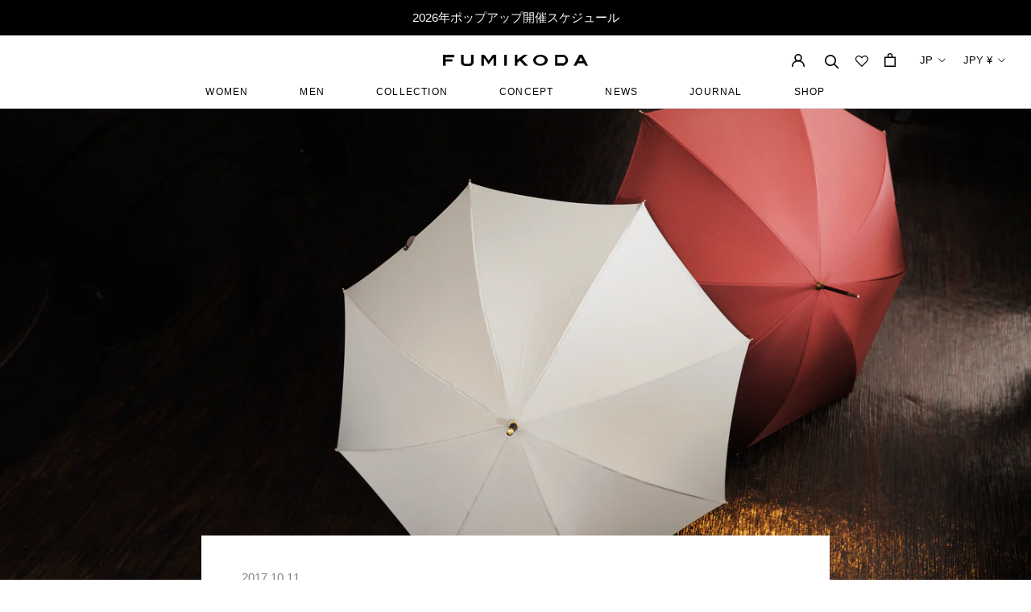

--- FILE ---
content_type: text/html; charset=utf-8
request_url: https://fumikoda.jp/blogs/journal/171011_foxumbrellas
body_size: 91797
content:
<!doctype html>

<html class="no-js" lang="ja">
  <head>
    <!-- Google Tag Manager -->
<script>(function(w,d,s,l,i){w[l]=w[l]||[];w[l].push({'gtm.start':
new Date().getTime(),event:'gtm.js'});var f=d.getElementsByTagName(s)[0],
j=d.createElement(s),dl=l!='dataLayer'?'&l='+l:'';j.async=true;j.src=
'https://www.googletagmanager.com/gtm.js?id='+i+dl;f.parentNode.insertBefore(j,f);
})(window,document,'script','dataLayer','GTM-WJB98WHN');</script>
<!-- End Google Tag Manager -->
    <meta charset="utf-8">
    <meta http-equiv="X-UA-Compatible" content="IE=edge,chrome=1">
    <meta
      name="viewport"
      content="width=device-width, initial-scale=1.0, height=device-height, minimum-scale=1.0, maximum-scale=1.0"
    >
    <meta name="theme-color" content="">




    <title>雨の日を彩る美しすぎるアイテム、フォックス・アンブレラ：スタイリスト河井真奈が提案するアップグレードファッションvol.04

      
       &ndash; FUMIKODA
    </title><meta name="description" content="女性にとって傘は雨具であると同時にファッションアイテムでもあります。傘の選び方次第でセンスだけでなく品格まで左右されます。毎日持ち歩くものではないアイテムだからこそ、丁寧に選ばれたものを持ち合わせていることが持ち主の品格を上げてくれるのです。 アンブレラ（傘）は、ラテン語のアンブレラ（日傘）を語源としています。"><link rel="canonical" href="https://fumikoda.jp/blogs/journal/171011_foxumbrellas"><link rel="shortcut icon" href="//fumikoda.jp/cdn/shop/files/Frame_294_96x.png?v=1634964325" type="image/png"><meta property="og:type" content="article">
  <meta property="og:title" content="雨の日を彩る美しすぎるアイテム、フォックス・アンブレラ：スタイリスト河井真奈が提案するアップグレードファッションvol.04"><meta property="og:image" content="http://fumikoda.jp/cdn/shop/articles/01_22.15.48.png?v=1507710984">
    <meta property="og:image:secure_url" content="https://fumikoda.jp/cdn/shop/articles/01_22.15.48.png?v=1507710984">
    <meta property="og:image:width" content="1800">
    <meta property="og:image:height" content="1000"><meta property="og:description" content="女性にとって傘は雨具であると同時にファッションアイテムでもあります。傘の選び方次第でセンスだけでなく品格まで左右されます。毎日持ち歩くものではないアイテムだからこそ、丁寧に選ばれたものを持ち合わせていることが持ち主の品格を上げてくれるのです。 アンブレラ（傘）は、ラテン語のアンブレラ（日傘）を語源としています。"><meta property="og:url" content="https://fumikoda.jp/blogs/journal/171011_foxumbrellas">
<meta property="og:site_name" content="FUMIKODA"><meta name="twitter:card" content="summary_large_image"><meta name="twitter:title" content="雨の日を彩る美しすぎるアイテム、フォックス・アンブレラ：スタイリスト河井真奈が提案するアップグレードファッションvol.04">
  <meta name="twitter:description" content="女性にとって傘は雨具であると同時にファッションアイテムでもあります。傘の選び方次第でセンスだけでなく品格まで左右されます。毎日持ち歩くものではないアイテムだからこそ、丁寧に選ばれたものを持ち合わせていることが持ち主の品格を上げてくれるのです。
アンブレラ（傘）は、ラテン語のアンブレラ（日傘）を語源としています。長い間、富の象徴であり、また女性特有の持ち物でした。この高貴な小道具を現在使われているような便利な雨具へと進化させたのは、18世紀英国の哲学者であり旅行家でもあったジョイナス・ハンウェイでした。でも彼は当時の世間からは変人扱いされてしまい、存命中には傘が一般的な雨具として普及しなかったそうです。
それから約100年後、1868年（明治元年）にイギリスで創業したフォックス・アンブレラの傘は、世界で初めてナイロン素材が採用され、英国紳士と切っても切り離せない「細身の英国傘」として誕生しました。それまでの傘は、油を染み込ませたコットンやシルクとクジラの骨のフレームを使ったスマートとは言いがたい代物でした。
創業以来、フォックス・アンブレラは、木型による生地の裁断からミシンの縫製、メタルフレームの組み立て、天然素材を使用したハンドル加工までのすべての製造行程は、昔からの製法を受け継ぐ熟練の職人の手仕事によって作り続けられています。ヴィクトリア朝から変わらぬ手仕事がフォックス・アンブレラのオンリーワンの品質を支えているのです。

特徴は何といってもポリエステルで仕立てられたステッキのように美しい細く巻き上げられたシルエット。スリムなハンドルも女らしさを引き立てます。ハンドルの形は色々ありますが、開いた時の美しいバランスが考えられており、すべて同じサイズになっています。そして、開いた時だけでなく閉じたときの美しさが品格へとつながります。決して地味ではないけれども落ち着いた色味が上品で、洗練された仕事スタイルに馴染みます。
ちょっとした会食や出先で、素敵な傘を持っていない言い訳をしたりすることはないですか？ 「いい傘はなくすと嫌なので買いたくない」という人がいますが、大切にしている傘は思い入れがあるからか、不思議となくさないものなのです。修理やメンテナンスも専門の職人が一つひとつ丁寧に、長く使えるよう付き合います。私の傘も、もう10年間愛用しています。
そして、素敵な傘には雨の日のブルーな気分をハッピーに変えてくれるパワーもあるのです。最近の人気カラーはグレーとネイビー、ワインで、特にスリムレザーのレッドが一番人気だそう。秋冬ファッションに合わせてコーディネートするのもいいでしょう。ビニール傘が多い中、素敵な傘をさしているだけで美人度が上がります。究極のエレガンスアンブレラで雨の日美人を目指しましょう。

スリムレザー　ワイン　￥31,000（税抜き）トランペット　グレー　￥36,000（税抜き）ワンギー　　　レッド　￥30,000（税抜き）フォックス・アンブレラ／ヴァルカナイズ・ロンドン問い合わせ：03-5464-5255撮影/松谷靖之、スタイリスト/河井真奈


スタイリスト 河井 真奈（かわい・まな）
青山学院女子短期大学卒業後、映画会社に入社の後、フリーランスのスタイリストとなる。1991年、ビジネス・コンサルタントの夫と共に株式会社インターラクトを設立。同社取締役に就任。90年代は『Oggi』、『Domani』、『FRau』等、20～30代のOL向け女性誌の創刊に携わる。『25ans』、『ミス家庭画報』、『マリ・クレール』他11誌のレギュラーを持ち、日本で一番多忙なスタイリストと称される。2000年代以降は、『Grazia』を中心に『家庭画報』『婦人画報』『CREA Traveller』等、大人のラグジュアリー層向けの仕事に専念。百貨店やセレクトショップの顧客向けアドバイザー、ファッショングッズの商品デザイン、トークショー、女優のスタイリングなど様々な分野で活動する。2016年8月、ギフトに特化したサイト「futo」をローンチ。2017年よりジュピターショップチャンネル内にてMana Kawaiブランドの商品を販売。 仕事をする上でのポリシーは「その時代に必要なものは何か？」「その時代が求めているものは何か？」を考えること。 一般の人でもわかりやすいようにトレンドを噛み砕いて紹介できるように心がけ、直に今の気分を伝えられる仕事が中心になっている。著書は『絶対 美人アイテム100』（文藝春秋/2011年）、『服を整理すれば、部屋の8割は片付く』（立東舎/2016年） 公式ブログ：スタイリスト河井真奈のお気に入り Instagram：kawaimana78 futo – ふと思う人へ。ギフトの贈り方が見つかるwebサイト
 


関連記事

河井真奈からのご挨拶：スタイリスト河井真奈が提案するアップグレードファッションvol.01
スーツも自宅で洗えるマレーラ「ART.365」：スタイリスト河井真奈が提案するアップグレードファッションvol.02
投資する価値のあるジャケットなら、ジョルジオ アルマーニ：スタイリスト河井真奈が提案するアップグレードファッションvol.03
フォーエバーマークの輝きが私たちの成功を後押ししてくれる：スタイリスト河井真奈が提案するアップグレードファッションvol.05
品格をまとうファリエロ・サルティのストール：スタイリスト河井真奈が提案するアップグレードファッションvol.06
身体を包み込む曲線美「サポートサーフェス」のワンピース：スタイリスト河井真奈が提案するアップグレードファッションvol.07
生産国に住む人々の顔が見える「HASUNA」のジュエリー：スタイリスト河井真奈が提案するアップグレードファッションvol.08
内側の魅力で人を惹きつける、AKIKO OGAWA. Lingerieのスーツブラ：スタイリスト河井真奈が提案するアップグレードファッションvol.09

"><meta name="twitter:image" content="https://fumikoda.jp/cdn/shop/articles/01_22.15.48_600x600_crop_center.png?v=1507710984">
    <style>
  @font-face {
  font-family: Jost;
  font-weight: 400;
  font-style: normal;
  font-display: fallback;
  src: url("//fumikoda.jp/cdn/fonts/jost/jost_n4.d47a1b6347ce4a4c9f437608011273009d91f2b7.woff2") format("woff2"),
       url("//fumikoda.jp/cdn/fonts/jost/jost_n4.791c46290e672b3f85c3d1c651ef2efa3819eadd.woff") format("woff");
}

  @font-face {
  font-family: Poppins;
  font-weight: 300;
  font-style: normal;
  font-display: fallback;
  src: url("//fumikoda.jp/cdn/fonts/poppins/poppins_n3.05f58335c3209cce17da4f1f1ab324ebe2982441.woff2") format("woff2"),
       url("//fumikoda.jp/cdn/fonts/poppins/poppins_n3.6971368e1f131d2c8ff8e3a44a36b577fdda3ff5.woff") format("woff");
}


  @font-face {
  font-family: Poppins;
  font-weight: 400;
  font-style: normal;
  font-display: fallback;
  src: url("//fumikoda.jp/cdn/fonts/poppins/poppins_n4.0ba78fa5af9b0e1a374041b3ceaadf0a43b41362.woff2") format("woff2"),
       url("//fumikoda.jp/cdn/fonts/poppins/poppins_n4.214741a72ff2596839fc9760ee7a770386cf16ca.woff") format("woff");
}

  @font-face {
  font-family: Poppins;
  font-weight: 300;
  font-style: italic;
  font-display: fallback;
  src: url("//fumikoda.jp/cdn/fonts/poppins/poppins_i3.8536b4423050219f608e17f134fe9ea3b01ed890.woff2") format("woff2"),
       url("//fumikoda.jp/cdn/fonts/poppins/poppins_i3.0f4433ada196bcabf726ed78f8e37e0995762f7f.woff") format("woff");
}

  @font-face {
  font-family: Poppins;
  font-weight: 400;
  font-style: italic;
  font-display: fallback;
  src: url("//fumikoda.jp/cdn/fonts/poppins/poppins_i4.846ad1e22474f856bd6b81ba4585a60799a9f5d2.woff2") format("woff2"),
       url("//fumikoda.jp/cdn/fonts/poppins/poppins_i4.56b43284e8b52fc64c1fd271f289a39e8477e9ec.woff") format("woff");
}


  :root {
    --heading-font-family : Jost, sans-serif;
    --heading-font-weight : 400;
    --heading-font-style  : normal;

    --text-font-family : Poppins, sans-serif;
    --text-font-weight : 300;
    --text-font-style  : normal;

    --base-text-font-size   : 15px;
    --default-text-font-size: 14px;--background          : #ffffff;
    --background-rgb      : 255, 255, 255;
    --light-background    : #ffffff;
    --light-background-rgb: 255, 255, 255;
    --heading-color       : #000000;
    --text-color          : #000000;
    --text-color-rgb      : 0, 0, 0;
    --text-color-light    : #000000;
    --text-color-light-rgb: 0, 0, 0;
    --link-color          : #000000;
    --link-color-rgb      : 0, 0, 0;
    --border-color        : #d9d9d9;
    --border-color-rgb    : 217, 217, 217;

    --button-background    : #000000;
    --button-background-rgb: 0, 0, 0;
    --button-text-color    : #ffffff;

    --header-background       : #ffffff;
    --header-heading-color    : #000000;
    --header-light-text-color : #000000;
    --header-border-color     : #d9d9d9;

    --footer-background    : #ffffff;
    --footer-text-color    : #000000;
    --footer-heading-color : #000000;
    --footer-border-color  : #d9d9d9;

    --navigation-background      : #ffffff;
    --navigation-background-rgb  : 255, 255, 255;
    --navigation-text-color      : #000000;
    --navigation-text-color-light: rgba(0, 0, 0, 0.5);
    --navigation-border-color    : rgba(0, 0, 0, 0.25);

    --newsletter-popup-background     : #ffffff;
    --newsletter-popup-text-color     : #1c1b1b;
    --newsletter-popup-text-color-rgb : 28, 27, 27;

    --secondary-elements-background       : #5c5c5c;
    --secondary-elements-background-rgb   : 92, 92, 92;
    --secondary-elements-text-color       : #ffffff;
    --secondary-elements-text-color-light : rgba(255, 255, 255, 0.5);
    --secondary-elements-border-color     : rgba(255, 255, 255, 0.25);

    --product-sale-price-color    : #f94c43;
    --product-sale-price-color-rgb: 249, 76, 67;
    --product-star-rating: #f6a429;

    /* Shopify related variables */
    --payment-terms-background-color: #ffffff;

    /* Products */

    --horizontal-spacing-four-products-per-row: 40px;
        --horizontal-spacing-two-products-per-row : 40px;

    --vertical-spacing-four-products-per-row: 60px;
        --vertical-spacing-two-products-per-row : 75px;

    /* Animation */
    --drawer-transition-timing: cubic-bezier(0.645, 0.045, 0.355, 1);
    --header-base-height: 80px; /* We set a default for browsers that do not support CSS variables */

    /* Cursors */
    --cursor-zoom-in-svg    : url(//fumikoda.jp/cdn/shop/t/54/assets/cursor-zoom-in.svg?v=100326362725928540331663231494);
    --cursor-zoom-in-2x-svg : url(//fumikoda.jp/cdn/shop/t/54/assets/cursor-zoom-in-2x.svg?v=71919207650934979201663231471);
  }
</style>

<script>
  // IE11 does not have support for CSS variables, so we have to polyfill them
  if (!(((window || {}).CSS || {}).supports && window.CSS.supports('(--a: 0)'))) {
    const script = document.createElement('script');
    script.type = 'text/javascript';
    script.src = 'https://cdn.jsdelivr.net/npm/css-vars-ponyfill@2';
    script.onload = function() {
      cssVars({});
    };

    document.getElementsByTagName('head')[0].appendChild(script);
  }
</script>

    <script>window.performance && window.performance.mark && window.performance.mark('shopify.content_for_header.start');</script><meta name="google-site-verification" content="rFHCMSCnbrOv_TcBZuWT9XZkONjzV50-yq4Jaxxyze4">
<meta id="shopify-digital-wallet" name="shopify-digital-wallet" content="/15283857/digital_wallets/dialog">
<meta name="shopify-checkout-api-token" content="fdf8be513675e0369a70d5d499d5e74a">
<link rel="alternate" type="application/atom+xml" title="Feed" href="/blogs/journal.atom" />
<link rel="alternate" hreflang="x-default" href="https://fumikoda.jp/blogs/journal/171011_foxumbrellas">
<link rel="alternate" hreflang="ja" href="https://fumikoda.jp/blogs/journal/171011_foxumbrellas">
<link rel="alternate" hreflang="en" href="https://fumikoda.jp/en/blogs/journal/171011_foxumbrellas">
<link rel="alternate" hreflang="zh-Hans" href="https://fumikoda.jp/zh/blogs/journal/171011_foxumbrellas">
<link rel="alternate" hreflang="zh-Hans-AU" href="https://fumikoda.jp/zh/blogs/journal/171011_foxumbrellas">
<link rel="alternate" hreflang="zh-Hans-CA" href="https://fumikoda.jp/zh/blogs/journal/171011_foxumbrellas">
<link rel="alternate" hreflang="zh-Hans-CN" href="https://fumikoda.jp/zh/blogs/journal/171011_foxumbrellas">
<link rel="alternate" hreflang="zh-Hans-GB" href="https://fumikoda.jp/zh/blogs/journal/171011_foxumbrellas">
<link rel="alternate" hreflang="zh-Hans-HK" href="https://fumikoda.jp/zh/blogs/journal/171011_foxumbrellas">
<link rel="alternate" hreflang="zh-Hans-JP" href="https://fumikoda.jp/zh/blogs/journal/171011_foxumbrellas">
<link rel="alternate" hreflang="zh-Hans-KR" href="https://fumikoda.jp/zh/blogs/journal/171011_foxumbrellas">
<link rel="alternate" hreflang="zh-Hans-MY" href="https://fumikoda.jp/zh/blogs/journal/171011_foxumbrellas">
<link rel="alternate" hreflang="zh-Hans-PH" href="https://fumikoda.jp/zh/blogs/journal/171011_foxumbrellas">
<link rel="alternate" hreflang="zh-Hans-SG" href="https://fumikoda.jp/zh/blogs/journal/171011_foxumbrellas">
<link rel="alternate" hreflang="zh-Hans-TW" href="https://fumikoda.jp/zh/blogs/journal/171011_foxumbrellas">
<link rel="alternate" hreflang="zh-Hans-US" href="https://fumikoda.jp/zh/blogs/journal/171011_foxumbrellas">
<script async="async" src="/checkouts/internal/preloads.js?locale=ja-JP"></script>
<link rel="preconnect" href="https://shop.app" crossorigin="anonymous">
<script async="async" src="https://shop.app/checkouts/internal/preloads.js?locale=ja-JP&shop_id=15283857" crossorigin="anonymous"></script>
<script id="apple-pay-shop-capabilities" type="application/json">{"shopId":15283857,"countryCode":"JP","currencyCode":"JPY","merchantCapabilities":["supports3DS"],"merchantId":"gid:\/\/shopify\/Shop\/15283857","merchantName":"FUMIKODA","requiredBillingContactFields":["postalAddress","email","phone"],"requiredShippingContactFields":["postalAddress","email","phone"],"shippingType":"shipping","supportedNetworks":["visa","masterCard","amex","jcb","discover"],"total":{"type":"pending","label":"FUMIKODA","amount":"1.00"},"shopifyPaymentsEnabled":true,"supportsSubscriptions":true}</script>
<script id="shopify-features" type="application/json">{"accessToken":"fdf8be513675e0369a70d5d499d5e74a","betas":["rich-media-storefront-analytics"],"domain":"fumikoda.jp","predictiveSearch":false,"shopId":15283857,"locale":"ja"}</script>
<script>var Shopify = Shopify || {};
Shopify.shop = "fumi-koda.myshopify.com";
Shopify.locale = "ja";
Shopify.currency = {"active":"JPY","rate":"1.0"};
Shopify.country = "JP";
Shopify.theme = {"name":"shopify-fumi-koda\/main","id":135296188644,"schema_name":"Prestige","schema_version":"5.3.1","theme_store_id":null,"role":"main"};
Shopify.theme.handle = "null";
Shopify.theme.style = {"id":null,"handle":null};
Shopify.cdnHost = "fumikoda.jp/cdn";
Shopify.routes = Shopify.routes || {};
Shopify.routes.root = "/";</script>
<script type="module">!function(o){(o.Shopify=o.Shopify||{}).modules=!0}(window);</script>
<script>!function(o){function n(){var o=[];function n(){o.push(Array.prototype.slice.apply(arguments))}return n.q=o,n}var t=o.Shopify=o.Shopify||{};t.loadFeatures=n(),t.autoloadFeatures=n()}(window);</script>
<script>
  window.ShopifyPay = window.ShopifyPay || {};
  window.ShopifyPay.apiHost = "shop.app\/pay";
  window.ShopifyPay.redirectState = null;
</script>
<script id="shop-js-analytics" type="application/json">{"pageType":"article"}</script>
<script defer="defer" async type="module" src="//fumikoda.jp/cdn/shopifycloud/shop-js/modules/v2/client.init-shop-cart-sync_0MstufBG.ja.esm.js"></script>
<script defer="defer" async type="module" src="//fumikoda.jp/cdn/shopifycloud/shop-js/modules/v2/chunk.common_jll-23Z1.esm.js"></script>
<script defer="defer" async type="module" src="//fumikoda.jp/cdn/shopifycloud/shop-js/modules/v2/chunk.modal_HXih6-AF.esm.js"></script>
<script type="module">
  await import("//fumikoda.jp/cdn/shopifycloud/shop-js/modules/v2/client.init-shop-cart-sync_0MstufBG.ja.esm.js");
await import("//fumikoda.jp/cdn/shopifycloud/shop-js/modules/v2/chunk.common_jll-23Z1.esm.js");
await import("//fumikoda.jp/cdn/shopifycloud/shop-js/modules/v2/chunk.modal_HXih6-AF.esm.js");

  window.Shopify.SignInWithShop?.initShopCartSync?.({"fedCMEnabled":true,"windoidEnabled":true});

</script>
<script>
  window.Shopify = window.Shopify || {};
  if (!window.Shopify.featureAssets) window.Shopify.featureAssets = {};
  window.Shopify.featureAssets['shop-js'] = {"shop-cart-sync":["modules/v2/client.shop-cart-sync_DN7iwvRY.ja.esm.js","modules/v2/chunk.common_jll-23Z1.esm.js","modules/v2/chunk.modal_HXih6-AF.esm.js"],"init-fed-cm":["modules/v2/client.init-fed-cm_DmZOWWut.ja.esm.js","modules/v2/chunk.common_jll-23Z1.esm.js","modules/v2/chunk.modal_HXih6-AF.esm.js"],"shop-cash-offers":["modules/v2/client.shop-cash-offers_HFfvn_Gz.ja.esm.js","modules/v2/chunk.common_jll-23Z1.esm.js","modules/v2/chunk.modal_HXih6-AF.esm.js"],"shop-login-button":["modules/v2/client.shop-login-button_BVN3pvk0.ja.esm.js","modules/v2/chunk.common_jll-23Z1.esm.js","modules/v2/chunk.modal_HXih6-AF.esm.js"],"pay-button":["modules/v2/client.pay-button_CyS_4GVi.ja.esm.js","modules/v2/chunk.common_jll-23Z1.esm.js","modules/v2/chunk.modal_HXih6-AF.esm.js"],"shop-button":["modules/v2/client.shop-button_zh22db91.ja.esm.js","modules/v2/chunk.common_jll-23Z1.esm.js","modules/v2/chunk.modal_HXih6-AF.esm.js"],"avatar":["modules/v2/client.avatar_BTnouDA3.ja.esm.js"],"init-windoid":["modules/v2/client.init-windoid_BlVJIuJ5.ja.esm.js","modules/v2/chunk.common_jll-23Z1.esm.js","modules/v2/chunk.modal_HXih6-AF.esm.js"],"init-shop-for-new-customer-accounts":["modules/v2/client.init-shop-for-new-customer-accounts_BqzwtUK7.ja.esm.js","modules/v2/client.shop-login-button_BVN3pvk0.ja.esm.js","modules/v2/chunk.common_jll-23Z1.esm.js","modules/v2/chunk.modal_HXih6-AF.esm.js"],"init-shop-email-lookup-coordinator":["modules/v2/client.init-shop-email-lookup-coordinator_DKDv3hKi.ja.esm.js","modules/v2/chunk.common_jll-23Z1.esm.js","modules/v2/chunk.modal_HXih6-AF.esm.js"],"init-shop-cart-sync":["modules/v2/client.init-shop-cart-sync_0MstufBG.ja.esm.js","modules/v2/chunk.common_jll-23Z1.esm.js","modules/v2/chunk.modal_HXih6-AF.esm.js"],"shop-toast-manager":["modules/v2/client.shop-toast-manager_BkVvTGW3.ja.esm.js","modules/v2/chunk.common_jll-23Z1.esm.js","modules/v2/chunk.modal_HXih6-AF.esm.js"],"init-customer-accounts":["modules/v2/client.init-customer-accounts_CZbUHFPX.ja.esm.js","modules/v2/client.shop-login-button_BVN3pvk0.ja.esm.js","modules/v2/chunk.common_jll-23Z1.esm.js","modules/v2/chunk.modal_HXih6-AF.esm.js"],"init-customer-accounts-sign-up":["modules/v2/client.init-customer-accounts-sign-up_C0QA8nCd.ja.esm.js","modules/v2/client.shop-login-button_BVN3pvk0.ja.esm.js","modules/v2/chunk.common_jll-23Z1.esm.js","modules/v2/chunk.modal_HXih6-AF.esm.js"],"shop-follow-button":["modules/v2/client.shop-follow-button_CSkbpFfm.ja.esm.js","modules/v2/chunk.common_jll-23Z1.esm.js","modules/v2/chunk.modal_HXih6-AF.esm.js"],"checkout-modal":["modules/v2/client.checkout-modal_rYdHFJTE.ja.esm.js","modules/v2/chunk.common_jll-23Z1.esm.js","modules/v2/chunk.modal_HXih6-AF.esm.js"],"shop-login":["modules/v2/client.shop-login_DeXIozZF.ja.esm.js","modules/v2/chunk.common_jll-23Z1.esm.js","modules/v2/chunk.modal_HXih6-AF.esm.js"],"lead-capture":["modules/v2/client.lead-capture_DGEoeVgo.ja.esm.js","modules/v2/chunk.common_jll-23Z1.esm.js","modules/v2/chunk.modal_HXih6-AF.esm.js"],"payment-terms":["modules/v2/client.payment-terms_BXPcfuME.ja.esm.js","modules/v2/chunk.common_jll-23Z1.esm.js","modules/v2/chunk.modal_HXih6-AF.esm.js"]};
</script>
<script>(function() {
  var isLoaded = false;
  function asyncLoad() {
    if (isLoaded) return;
    isLoaded = true;
    var urls = ["\/\/d1liekpayvooaz.cloudfront.net\/apps\/customizery\/customizery.js?shop=fumi-koda.myshopify.com","https:\/\/storage.googleapis.com\/timesact-resources\/scripts\/timesact.js?shop=fumi-koda.myshopify.com","https:\/\/cdn.shopify.com\/s\/files\/1\/1528\/3857\/t\/54\/assets\/loy_15283857.js?v=1686120698\u0026shop=fumi-koda.myshopify.com","https:\/\/cdn.shopify.com\/s\/files\/1\/1528\/3857\/t\/54\/assets\/globo.formbuilder.init.js?v=1663231473\u0026shop=fumi-koda.myshopify.com"];
    for (var i = 0; i < urls.length; i++) {
      var s = document.createElement('script');
      s.type = 'text/javascript';
      s.async = true;
      s.src = urls[i];
      var x = document.getElementsByTagName('script')[0];
      x.parentNode.insertBefore(s, x);
    }
  };
  if(window.attachEvent) {
    window.attachEvent('onload', asyncLoad);
  } else {
    window.addEventListener('load', asyncLoad, false);
  }
})();</script>
<script id="__st">var __st={"a":15283857,"offset":32400,"reqid":"62587b10-07c2-4e39-82d9-6c51e4f882d4-1769433245","pageurl":"fumikoda.jp\/blogs\/journal\/171011_foxumbrellas","s":"articles-147011973","u":"5ed57701a052","p":"article","rtyp":"article","rid":147011973};</script>
<script>window.ShopifyPaypalV4VisibilityTracking = true;</script>
<script id="form-persister">!function(){'use strict';const t='contact',e='new_comment',n=[[t,t],['blogs',e],['comments',e],[t,'customer']],o='password',r='form_key',c=['recaptcha-v3-token','g-recaptcha-response','h-captcha-response',o],s=()=>{try{return window.sessionStorage}catch{return}},i='__shopify_v',u=t=>t.elements[r],a=function(){const t=[...n].map((([t,e])=>`form[action*='/${t}']:not([data-nocaptcha='true']) input[name='form_type'][value='${e}']`)).join(',');var e;return e=t,()=>e?[...document.querySelectorAll(e)].map((t=>t.form)):[]}();function m(t){const e=u(t);a().includes(t)&&(!e||!e.value)&&function(t){try{if(!s())return;!function(t){const e=s();if(!e)return;const n=u(t);if(!n)return;const o=n.value;o&&e.removeItem(o)}(t);const e=Array.from(Array(32),(()=>Math.random().toString(36)[2])).join('');!function(t,e){u(t)||t.append(Object.assign(document.createElement('input'),{type:'hidden',name:r})),t.elements[r].value=e}(t,e),function(t,e){const n=s();if(!n)return;const r=[...t.querySelectorAll(`input[type='${o}']`)].map((({name:t})=>t)),u=[...c,...r],a={};for(const[o,c]of new FormData(t).entries())u.includes(o)||(a[o]=c);n.setItem(e,JSON.stringify({[i]:1,action:t.action,data:a}))}(t,e)}catch(e){console.error('failed to persist form',e)}}(t)}const f=t=>{if('true'===t.dataset.persistBound)return;const e=function(t,e){const n=function(t){return'function'==typeof t.submit?t.submit:HTMLFormElement.prototype.submit}(t).bind(t);return function(){let t;return()=>{t||(t=!0,(()=>{try{e(),n()}catch(t){(t=>{console.error('form submit failed',t)})(t)}})(),setTimeout((()=>t=!1),250))}}()}(t,(()=>{m(t)}));!function(t,e){if('function'==typeof t.submit&&'function'==typeof e)try{t.submit=e}catch{}}(t,e),t.addEventListener('submit',(t=>{t.preventDefault(),e()})),t.dataset.persistBound='true'};!function(){function t(t){const e=(t=>{const e=t.target;return e instanceof HTMLFormElement?e:e&&e.form})(t);e&&m(e)}document.addEventListener('submit',t),document.addEventListener('DOMContentLoaded',(()=>{const e=a();for(const t of e)f(t);var n;n=document.body,new window.MutationObserver((t=>{for(const e of t)if('childList'===e.type&&e.addedNodes.length)for(const t of e.addedNodes)1===t.nodeType&&'FORM'===t.tagName&&a().includes(t)&&f(t)})).observe(n,{childList:!0,subtree:!0,attributes:!1}),document.removeEventListener('submit',t)}))}()}();</script>
<script integrity="sha256-4kQ18oKyAcykRKYeNunJcIwy7WH5gtpwJnB7kiuLZ1E=" data-source-attribution="shopify.loadfeatures" defer="defer" src="//fumikoda.jp/cdn/shopifycloud/storefront/assets/storefront/load_feature-a0a9edcb.js" crossorigin="anonymous"></script>
<script crossorigin="anonymous" defer="defer" src="//fumikoda.jp/cdn/shopifycloud/storefront/assets/shopify_pay/storefront-65b4c6d7.js?v=20250812"></script>
<script data-source-attribution="shopify.dynamic_checkout.dynamic.init">var Shopify=Shopify||{};Shopify.PaymentButton=Shopify.PaymentButton||{isStorefrontPortableWallets:!0,init:function(){window.Shopify.PaymentButton.init=function(){};var t=document.createElement("script");t.src="https://fumikoda.jp/cdn/shopifycloud/portable-wallets/latest/portable-wallets.ja.js",t.type="module",document.head.appendChild(t)}};
</script>
<script data-source-attribution="shopify.dynamic_checkout.buyer_consent">
  function portableWalletsHideBuyerConsent(e){var t=document.getElementById("shopify-buyer-consent"),n=document.getElementById("shopify-subscription-policy-button");t&&n&&(t.classList.add("hidden"),t.setAttribute("aria-hidden","true"),n.removeEventListener("click",e))}function portableWalletsShowBuyerConsent(e){var t=document.getElementById("shopify-buyer-consent"),n=document.getElementById("shopify-subscription-policy-button");t&&n&&(t.classList.remove("hidden"),t.removeAttribute("aria-hidden"),n.addEventListener("click",e))}window.Shopify?.PaymentButton&&(window.Shopify.PaymentButton.hideBuyerConsent=portableWalletsHideBuyerConsent,window.Shopify.PaymentButton.showBuyerConsent=portableWalletsShowBuyerConsent);
</script>
<script data-source-attribution="shopify.dynamic_checkout.cart.bootstrap">document.addEventListener("DOMContentLoaded",(function(){function t(){return document.querySelector("shopify-accelerated-checkout-cart, shopify-accelerated-checkout")}if(t())Shopify.PaymentButton.init();else{new MutationObserver((function(e,n){t()&&(Shopify.PaymentButton.init(),n.disconnect())})).observe(document.body,{childList:!0,subtree:!0})}}));
</script>
<link id="shopify-accelerated-checkout-styles" rel="stylesheet" media="screen" href="https://fumikoda.jp/cdn/shopifycloud/portable-wallets/latest/accelerated-checkout-backwards-compat.css" crossorigin="anonymous">
<style id="shopify-accelerated-checkout-cart">
        #shopify-buyer-consent {
  margin-top: 1em;
  display: inline-block;
  width: 100%;
}

#shopify-buyer-consent.hidden {
  display: none;
}

#shopify-subscription-policy-button {
  background: none;
  border: none;
  padding: 0;
  text-decoration: underline;
  font-size: inherit;
  cursor: pointer;
}

#shopify-subscription-policy-button::before {
  box-shadow: none;
}

      </style>

<script>window.performance && window.performance.mark && window.performance.mark('shopify.content_for_header.end');</script>

    

<script>window.BOLD = window.BOLD || {};
    window.BOLD.common = window.BOLD.common || {};
    window.BOLD.common.Shopify = window.BOLD.common.Shopify || {};
    window.BOLD.common.Shopify.shop = {
      domain: 'fumikoda.jp',
      permanent_domain: 'fumi-koda.myshopify.com',
      url: 'https://fumikoda.jp',
      secure_url: 'https://fumikoda.jp',
      money_format: "¥{{amount_no_decimals}}",
      currency: "JPY"
    };
    window.BOLD.common.Shopify.customer = {
      id: null,
      tags: null,
    };
    window.BOLD.common.Shopify.cart = {"note":null,"attributes":{},"original_total_price":0,"total_price":0,"total_discount":0,"total_weight":0.0,"item_count":0,"items":[],"requires_shipping":false,"currency":"JPY","items_subtotal_price":0,"cart_level_discount_applications":[],"checkout_charge_amount":0};
    window.BOLD.common.template = 'article';window.BOLD.common.Shopify.formatMoney = function(money, format) {
        function n(t, e) {
            return "undefined" == typeof t ? e : t
        }
        function r(t, e, r, i) {
            if (e = n(e, 2),
                r = n(r, ","),
                i = n(i, "."),
            isNaN(t) || null == t)
                return 0;
            t = (t / 100).toFixed(e);
            var o = t.split(".")
                , a = o[0].replace(/(\d)(?=(\d\d\d)+(?!\d))/g, "$1" + r)
                , s = o[1] ? i + o[1] : "";
            return a + s
        }
        "string" == typeof money && (money = money.replace(".", ""));
        var i = ""
            , o = /\{\{\s*(\w+)\s*\}\}/
            , a = format || window.BOLD.common.Shopify.shop.money_format || window.Shopify.money_format || "$ {{ amount }}";
        switch (a.match(o)[1]) {
            case "amount":
                i = r(money, 2, ",", ".");
                break;
            case "amount_no_decimals":
                i = r(money, 0, ",", ".");
                break;
            case "amount_with_comma_separator":
                i = r(money, 2, ".", ",");
                break;
            case "amount_no_decimals_with_comma_separator":
                i = r(money, 0, ".", ",");
                break;
            case "amount_with_space_separator":
                i = r(money, 2, " ", ",");
                break;
            case "amount_no_decimals_with_space_separator":
                i = r(money, 0, " ", ",");
                break;
            case "amount_with_apostrophe_separator":
                i = r(money, 2, "'", ".");
                break;
        }
        return a.replace(o, i);
    };
    window.BOLD.common.Shopify.saveProduct = function (handle, product) {
      if (typeof handle === 'string' && typeof window.BOLD.common.Shopify.products[handle] === 'undefined') {
        if (typeof product === 'number') {
          window.BOLD.common.Shopify.handles[product] = handle;
          product = { id: product };
        }
        window.BOLD.common.Shopify.products[handle] = product;
      }
    };
    window.BOLD.common.Shopify.saveVariant = function (variant_id, variant) {
      if (typeof variant_id === 'number' && typeof window.BOLD.common.Shopify.variants[variant_id] === 'undefined') {
        window.BOLD.common.Shopify.variants[variant_id] = variant;
      }
    };window.BOLD.common.Shopify.products = window.BOLD.common.Shopify.products || {};
    window.BOLD.common.Shopify.variants = window.BOLD.common.Shopify.variants || {};
    window.BOLD.common.Shopify.handles = window.BOLD.common.Shopify.handles || {};window.BOLD.common.Shopify.saveProduct(null, null);window.BOLD.apps_installed = {"Product Options":2} || {};window.BOLD.common.Shopify.metafields = window.BOLD.common.Shopify.metafields || {};window.BOLD.common.Shopify.metafields["bold_rp"] = {};window.BOLD.common.Shopify.metafields["bold_csp_defaults"] = {};window.BOLD.common.cacheParams = window.BOLD.common.cacheParams || {};
</script>

<script>
    window.BOLD.common.cacheParams.options = 1747596140;
</script>
<link href="//fumikoda.jp/cdn/shop/t/54/assets/bold-options.css?v=32869318809647543631663231474" rel="stylesheet" type="text/css" media="all" />
<script defer src="https://options.shopapps.site/js/options.js"></script><link rel="preconnect" href="https://fonts.googleapis.com">
    <link rel="preconnect" href="https://fonts.gstatic.com" crossorigin>
    <link href="https://fonts.googleapis.com/css2?family=Noto+Sans+JP:wght@400;500;700&display=swap" rel="stylesheet">

    <link rel="stylesheet" href="//fumikoda.jp/cdn/shop/t/54/assets/theme.css?v=183154215520505290191745836486">
    <link rel="stylesheet" href="//fumikoda.jp/cdn/shop/t/54/assets/slick.css?v=98340474046176884051663231467"><link rel="stylesheet" href="//fumikoda.jp/cdn/shop/t/54/assets/custom.css?v=150753428587364851991745836485"><link rel="stylesheet" href="//fumikoda.jp/cdn/shop/t/54/assets/custom-storehero.css?v=65806161986789690401731487523"><link rel="stylesheet" href="//fumikoda.jp/cdn/shop/t/54/assets/blog.css?v=62276680424849112771747380516"><script>// This allows to expose several variables to the global scope, to be used in scripts
      window.theme = {
        pageType: "article",
        moneyFormat: "¥{{amount_no_decimals}}",
        moneyWithCurrencyFormat: "¥{{amount_no_decimals}} JPY",
        currencyCodeEnabled: false,
        productImageSize: "natural",
        searchMode: "product,article",
        showPageTransition: false,
        showElementStaggering: true,
        showImageZooming: true
      };

      window.routes = {
        rootUrl: "\/",
        rootUrlWithoutSlash: '',
        cartUrl: "\/cart",
        cartAddUrl: "\/cart\/add",
        cartChangeUrl: "\/cart\/change",
        searchUrl: "\/search",
        productRecommendationsUrl: "\/recommendations\/products"
      };

      window.languages = {
        cartAddNote: "注文メモを追加",
        cartEditNote: "注文メモを変更",
        productImageLoadingError: "この画像を読み込めませんでした。 ページをリロードしてください。",
        productFormAddToCart: "カートに追加する",
        productFormUnavailable: "お取り扱いできません",
        productFormSoldOut: "売り切れ",
        shippingEstimatorOneResult: "1つのオプションが利用可能：",
        shippingEstimatorMoreResults: "{{count}}つのオプションが利用可能：",
        shippingEstimatorNoResults: "配送が見つかりませんでした"
      };

      window.lazySizesConfig = {
        loadHidden: false,
        hFac: 0.5,
        expFactor: 2,
        ricTimeout: 150,
        lazyClass: 'Image--lazyLoad',
        loadingClass: 'Image--lazyLoading',
        loadedClass: 'Image--lazyLoaded'
      };

      document.documentElement.className = document.documentElement.className.replace('no-js', 'js');
      document.documentElement.style.setProperty('--window-height', window.innerHeight + 'px');

      // We do a quick detection of some features (we could use Modernizr but for so little...)
      (function() {
        document.documentElement.className += ((window.CSS && window.CSS.supports('(position: sticky) or (position: -webkit-sticky)')) ? ' supports-sticky' : ' no-supports-sticky');
        document.documentElement.className += (window.matchMedia('(-moz-touch-enabled: 1), (hover: none)')).matches ? ' no-supports-hover' : ' supports-hover';
      }());

      
    </script>

    <script src="//fumikoda.jp/cdn/shop/t/54/assets/lazysizes.min.js?v=174358363404432586981663231471" async></script><script
      src="https://polyfill-fastly.net/v3/polyfill.min.js?unknown=polyfill&features=fetch,Element.prototype.closest,Element.prototype.remove,Element.prototype.classList,Array.prototype.includes,Array.prototype.fill,Object.assign,CustomEvent,IntersectionObserver,IntersectionObserverEntry,URL"
      defer
    ></script>
    <script src="https://ajax.googleapis.com/ajax/libs/jquery/3.3.1/jquery.min.js"></script>

    <script src="//fumikoda.jp/cdn/shop/t/54/assets/libs.min.js?v=26178543184394469741663231465" defer></script>
    <script src="//fumikoda.jp/cdn/shop/t/54/assets/theme.min.js?v=21775435454137382711663231468" defer></script>
    <script src="//fumikoda.jp/cdn/shop/t/54/assets/slick.min.js?v=71779134894361685811663231477" defer></script>
    <script src="//fumikoda.jp/cdn/shop/t/54/assets/custom.js?v=171906882773146671651702366469" defer></script>

    <script>
      (function () {
        window.onpageshow = function() {
          if (window.theme.showPageTransition) {
            var pageTransition = document.querySelector('.PageTransition');

            if (pageTransition) {
              pageTransition.style.visibility = 'visible';
              pageTransition.style.opacity = '0';
            }
          }

          // When the page is loaded from the cache, we have to reload the cart content
          document.documentElement.dispatchEvent(new CustomEvent('cart:refresh', {
            bubbles: true
          }));
        };
      })();
    </script>

    
  <script type="application/ld+json">
  {
    "@context": "http://schema.org",
    "@type": "BlogPosting",
    "mainEntityOfPage": "/blogs/journal/171011_foxumbrellas",
    "articleSection": "FUMIKODA JOURNAL",
    "keywords": "FASHION, LIFE STYLE",
    "headline": "雨の日を彩る美しすぎるアイテム、フォックス・アンブレラ：スタイリスト河井真奈が提案するアップグレードファッションvol.04",
    "description": "女性にとって傘は雨具であると同時にファッションアイテムでもあります。傘の選び方次第でセンスだけでなく品格まで左右されます。毎日持ち歩くものではないアイテムだからこそ、丁寧に選ばれたものを持ち合わせていることが持ち主の品格を上げてくれるのです。 アンブレラ（傘）は、ラテン語のアンブレラ（日傘）を語源としています。長い間、富の象徴であり、また女性特有の持ち物でした。この高貴な小道具を現在使われているような便利な雨具へと進化させたのは、18世紀英国の哲学者であり旅行家でもあったジョイナス・ハンウェイでした。でも彼は当時の世間からは変人扱いされてしまい、存命中には傘が一般的な雨具として普及しなかったそうです。 それから約100年後、1868年（明治元年）にイギリスで創業したフォックス・アンブレラの傘は、世界で初めてナイロン素材が採用され、英国紳士と切っても切り離せない「細身の英国傘」として誕生しました。それまでの傘は、油を染み込ませたコットンやシルクとクジラの骨のフレームを使ったスマートとは言いがたい代物でした。 創業以来、フォックス・アンブレラは、木型による生地の裁断からミシンの縫製、メタルフレームの組み立て、天然素材を使用したハンドル加工までのすべての製造行程は、昔からの製法を受け継ぐ熟練の職人の手仕事によって作り続けられています。ヴィクトリア朝から変わらぬ手仕事がフォックス・アンブレラのオンリーワンの品質を支えているのです。 特徴は何といってもポリエステルで仕立てられたステッキのように美しい細く巻き上げられたシルエット。スリムなハンドルも女らしさを引き立てます。ハンドルの形は色々ありますが、開いた時の美しいバランスが考えられており、すべて同じサイズになっています。そして、開いた時だけでなく閉じたときの美しさが品格へとつながります。決して地味ではないけれども落ち着いた色味が上品で、洗練された仕事スタイルに馴染みます。 ちょっとした会食や出先で、素敵な傘を持っていない言い訳をしたりすることはないですか？ 「いい傘はなくすと嫌なので買いたくない」という人がいますが、大切にしている傘は思い入れがあるからか、不思議となくさないものなのです。修理やメンテナンスも専門の職人が一つひとつ丁寧に、長く使えるよう付き合います。私の傘も、もう10年間愛用しています。 そして、素敵な傘には雨の日のブルーな気分をハッピーに変えてくれるパワーもあるのです。最近の人気カラーはグレーとネイビー、ワインで、特にスリムレザーのレッドが一番人気だそう。秋冬ファッションに合わせてコーディネートするのもいいでしょう。ビニール傘が多い中、素敵な傘をさしているだけで美人度が上がります。究極のエレガンスアンブレラで雨の日美人を目指しましょう。 スリムレザー　ワイン　￥31,000（税抜き）トランペット　グレー　￥36,000（税抜き）ワンギー　　　レッド　￥30,000（税抜き）フォックス・アンブレラ／ヴァルカナイズ・ロンドン問い合わせ：03-5464-5255撮影\/松谷靖之、スタイリスト\/河井真奈 スタイリスト 河井 真奈（かわい・まな） 青山学院女子短期大学卒業後、映画会社に入社の後、フリーランスのスタイリストとなる。1991年、ビジネス・コンサルタントの夫と共に株式会社インターラクトを設立。同社取締役に就任。90年代は『Oggi』、『Domani』、『FRau』等、20～30代のOL向け女性誌の創刊に携わる。『25ans』、『ミス家庭画報』、『マリ・クレール』他11誌のレギュラーを持ち、日本で一番多忙なスタイリストと称される。2000年代以降は、『Grazia』を中心に『家庭画報』『婦人画報』『CREA Traveller』等、大人のラグジュアリー層向けの仕事に専念。百貨店やセレクトショップの顧客向けアドバイザー、ファッショングッズの商品デザイン、トークショー、女優のスタイリングなど様々な分野で活動する。2016年8月、ギフトに特化したサイト「futo」をローンチ。2017年よりジュピターショップチャンネル内にてMana Kawaiブランドの商品を販売。 仕事をする上でのポリシーは「その時代に必要なものは何か？」「その時代が求めているものは何か？」を考えること。 一般の人でもわかりやすいようにトレンドを噛み砕いて紹介できるように心がけ、直に今の気分を伝えられる仕事が中心になっている。著書は『絶対 美人アイテム100』（文藝春秋\/2011年）、『服を整理すれば、部屋の8割は片付く』（立東舎\/2016年） 公式ブログ：スタイリスト河井真奈のお気に入り Instagram：kawaimana78 futo – ふと思う人へ。ギフトの贈り方が見つかるwebサイト   関連記事...",
    "dateCreated": "2017-10-04T22:24:54",
    "datePublished": "2017-10-11T09:01:00",
    "dateModified": "2017-10-11T09:01:00",
    "image": {
      "@type": "ImageObject",
      "url": "https://fumikoda.jp/cdn/shop/articles/01_22.15.48_1024x.png?v=1507710984",
      "image": "https://fumikoda.jp/cdn/shop/articles/01_22.15.48_1024x.png?v=1507710984",
      "name": "雨の日を彩る美しすぎるアイテム、フォックス・アンブレラ：スタイリスト河井真奈が提案するアップグレードファッションvol.04",
      "width": "1024",
      "height": "1024"
    },
    "author": {
      "@type": "Person",
      "name": "admin FUMIKODA",
      "givenName": "admin",
      "familyName": "FUMIKODA"
    },
    "publisher": {
      "@type": "Organization",
      "name": "FUMIKODA"
    },
    "commentCount": 0,
    "comment": []
  }
  </script>



  <script type="application/ld+json">
  {
    "@context": "http://schema.org",
    "@type": "BreadcrumbList",
  "itemListElement": [{
      "@type": "ListItem",
      "position": 1,
      "name": "ホームページ",
      "item": "https://fumikoda.jp"
    },{
          "@type": "ListItem",
          "position": 2,
          "name": "FUMIKODA JOURNAL",
          "item": "https://fumikoda.jp/blogs/journal"
        }, {
          "@type": "ListItem",
          "position": 3,
          "name": "FUMIKODA JOURNAL",
          "item": "https://fumikoda.jp/blogs/journal/171011_foxumbrellas"
        }]
  }
  </script>

    <script type="text/javascript">
	
	var isCartPage = false;
	
</script>
<link href="//fumikoda.jp/cdn/shop/t/54/assets/alert.css?v=135610300445096884681663231473" rel="stylesheet" type="text/css" media="all" />
<link href="//fumikoda.jp/cdn/shop/t/54/assets/variants-in-catalog.css?v=106550182518350331731663231465" rel="stylesheet" type="text/css" media="all" />
<script src="//fumikoda.jp/cdn/shop/t/54/assets/alert.js?v=10418052424899582361663231467" type="text/javascript"></script>
<script type="text/javascript">var show_type = '0';var combinations_or_variants = '1';var select_or_radio_combinations = '0';var select_or_radio = '0';var only_available_combinations = '0';var show_price_for_combination = '0';var show_variants_names = '1';var show_add_to_cart = '0';var show_product_count = '0';var add_to_cart_title = 'Add To Cart';var unavailable_title = 'Out Of Stock';var button_label_color = '#000000';var button_background_color = '#457da1';var mini_cart_path = '';var show_message = '0';var message_type = '0';var fixed_message_position = '0';var message_text = 'Product {LINKED_NAME} was successfully added to your shopping cart';var message_text_color = '#000000';var message_background_color = '#d4d4d4';var message_hide_time = '0';var message_font_size = '14';var change_images = '1';var change_prices = '0';var show_go_to_product = '0';var go_to_product_label = 'View Product';var button_go_to_product_label_color = '#000000';var button_go_to_product_background_color = '#457da1';var money_format = '¥';var vic_money_format = '¥@@amount_no_decimals&&';</script>

    <!-- Google Tag Manager -->
    <script>
      (function(w,d,s,l,i){w[l]=w[l]||[];w[l].push({'gtm.start':
      new Date().getTime(),event:'gtm.js'});var f=d.getElementsByTagName(s)[0],
      j=d.createElement(s),dl=l!='dataLayer'?'&l='+l:'';j.async=true;j.src=
      'https://www.googletagmanager.com/gtm.js?id='+i+dl;f.parentNode.insertBefore(j,f);
      })(window,document,'script','dataLayer','GTM-MH7TXZ4');
    </script>
    <!-- End Google Tag Manager -->
    <script type="text/javascript">
      if(typeof window.hulkappsWishlist === 'undefined') {
      window.hulkappsWishlist = {};
      }
      window.hulkappsWishlist.baseURL = '/apps/advanced-wishlist/api';
      window.hulkappsWishlist.hasAppBlockSupport = '1';
    </script>
    <script
      src="//d1liekpayvooaz.cloudfront.net/apps/customizery/customizery.js?shop=fumi-koda.myshopify.com"
    ></script>
    <script async src="https://s.yimg.jp/images/listing/tool/cv/ytag.js"></script>
    <script>
      window.yjDataLayer = window.yjDataLayer || [];
      function ytag() { yjDataLayer.push(arguments); }
      ytag({"type":"ycl_cookie"});
    </script>

    <!-- Global site tag (gtag.js) - Google Analytics -->
    <!--
      <script async src="https://www.googletagmanager.com/gtag/js?id=G-70NVBKYHRX"></script>
      <script>
        window.dataLayer = window.dataLayer || [];
        function gtag(){dataLayer.push(arguments);}
        gtag('js', new Date());

        gtag('config', 'G-70NVBKYHRX');
      </script>
    -->
    <script src="https://www.googleoptimize.com/optimize.js?id=OPT-534T6ZS"></script>
    <script>
      gtag('event', 'page_view', {
        'send_to': 'AW-557769449',
        'value': '',
        'items': [{
        'id': 'shopify_JP__',
          'google_business_vertical': 'retail'
        }]
      });
    </script>
    
  <script src="//fumikoda.jp/cdn/shop/t/54/assets/variable-products.js?v=160066224991791057391703669030" type="text/javascript" defer></script>


    <script type="text/javascript">
      (function(c,l,a,r,i,t,y){
          c[a]=c[a]||function(){(c[a].q=c[a].q||[]).push(arguments)};
          t=l.createElement(r);t.async=1;t.src="https://www.clarity.ms/tag/"+i;
          y=l.getElementsByTagName(r)[0];y.parentNode.insertBefore(t,y);
      })(window, document, "clarity", "script", "ey0u7i2dw1");
    </script>

    <script src="//fumikoda.jp/cdn/shop/t/54/assets/dispatch_ga_custom_events.js?v=72222899537195981881721884270" defer="defer"></script>
    
    
    <script>
      const user_id = '';
      if (user_id) {
        window.dataLayer = window.dataLayer || [];
        if (typeof window.gtag === "undefined") {
          function gtag(){dataLayer.push(arguments);}
        }
        gtag("set", { user_id });
      }
    </script>

    
    <script type="text/javascript">
  window.Rivo = window.Rivo || {};
  window.Rivo.common = window.Rivo.common || {};
  window.Rivo.common.shop = {
    permanent_domain: 'fumi-koda.myshopify.com',
    currency: "JPY",
    money_format: "¥{{amount_no_decimals}}",
    id: 15283857
  };
  

  window.Rivo.common.template = 'article';
  window.Rivo.common.cart = {};
  window.Rivo.global_config = {"asset_urls":{"loy":{"api_js":"https:\/\/cdn.shopify.com\/s\/files\/1\/0194\/1736\/6592\/t\/1\/assets\/ba_rivo_api.js?v=1764090844","lp_js":"https:\/\/cdn.shopify.com\/s\/files\/1\/0194\/1736\/6592\/t\/1\/assets\/ba_rivo_lp.js?v=1764090843","lp_css":"https:\/\/cdn.shopify.com\/s\/files\/1\/0194\/1736\/6592\/t\/1\/assets\/ba_rivo_lp.css?v=1763487440","profile_js":"https:\/\/cdn.shopify.com\/s\/files\/1\/0194\/1736\/6592\/t\/1\/assets\/ba_rivo_profile.js?v=1764090842","profile_css":"https:\/\/cdn.shopify.com\/s\/files\/1\/0194\/1736\/6592\/t\/1\/assets\/ba_rivo_profile.css?v=1765147386","init_js":"https:\/\/cdn.shopify.com\/s\/files\/1\/0194\/1736\/6592\/t\/1\/assets\/ba_loy_init.js?v=1764090841","referrals_js":"https:\/\/cdn.shopify.com\/s\/files\/1\/0194\/1736\/6592\/t\/1\/assets\/ba_loy_referrals.js?v=1764090845","referrals_css":"https:\/\/cdn.shopify.com\/s\/files\/1\/0194\/1736\/6592\/t\/1\/assets\/ba_loy_referrals.css?v=1700287043","widget_js":"https:\/\/cdn.shopify.com\/s\/files\/1\/0037\/2110\/1430\/t\/963\/assets\/ba_loy_widget.js?v=1728252181","widget_css":"https:\/\/cdn.shopify.com\/s\/files\/1\/0194\/1736\/6592\/t\/1\/assets\/ba_loy_widget.css?v=1692840875","page_init_js":"https:\/\/cdn.shopify.com\/s\/files\/1\/0194\/1736\/6592\/t\/1\/assets\/ba_loy_page_init.js?v=1711433130","page_widget_js":"https:\/\/cdn.shopify.com\/s\/files\/1\/0194\/1736\/6592\/t\/1\/assets\/ba_loy_page_widget.js?v=1711432435","page_widget_css":"https:\/\/cdn.shopify.com\/s\/files\/1\/0194\/1736\/6592\/t\/1\/assets\/ba_loy_page.css?v=1693059047","page_preview_js":null,"app_proxy_applications_js":"https:\/\/cdn.shopify.com\/s\/files\/1\/0194\/1736\/6592\/t\/1\/assets\/app_proxy_application.js?v=1708835151"},"forms":{"init_js":"https:\/\/cdn.shopify.com\/s\/files\/1\/0194\/1736\/6592\/t\/1\/assets\/ba_forms_init.js?v=1711433134","widget_js":"https:\/\/cdn.shopify.com\/s\/files\/1\/0194\/1736\/6592\/t\/1\/assets\/ba_forms_widget.js?v=1711433135","forms_css":"https:\/\/cdn.shopify.com\/s\/files\/1\/0194\/1736\/6592\/t\/1\/assets\/ba_forms.css?v=1691714518"},"global":{"helper_js":"https:\/\/cdn.shopify.com\/s\/files\/1\/0194\/1736\/6592\/t\/1\/assets\/ba_tracking.js?v=1764090840"}},"proxy_paths":{"loy":"\/apps\/ba-loy","app_metrics":"\/apps\/ba-loy\/app_metrics"},"aat":["loy"],"pv":false,"sts":false,"bam":true,"batc":true,"fetch_url_to_string":false,"base_money_format":"¥{{amount_no_decimals}}","online_store_version":2,"loy_js_api_enabled":false,"hide_console_ad":false,"shopify_markets_enabled":false,"google_client_id":"105612801293-i27f7uh4jfd7tajl14hqbqlvd6dr5psc.apps.googleusercontent.com","multipass_v_token":false,"clear_latest_order_cache":false,"shop":{"id":15283857,"name":"FUMIKODA","domain":"fumikoda.jp"},"theme_extension_local_assets":false};

  

    window.Rivo.loy_config = {"brand_theme_settings":{"enabled":true,"button_bg":"#555555","header_bg":"#212b36","custom_css":".ba-loy-namespace .ba-loy-messenger-frame {\r\nheight: calc(100% - 300px) !important;\r\nbottom: 110px !important;\r\n}","desc_color":"#ffffff","icon_color":"#3a3a3a","link_color":"#2932fc","visibility":"both","cards_shape":"rounded","hide_widget":true,"launcher_bg":"#111111","mobile_icon":"star","mobile_text":"ポイントを利用する","title_color":"#212b36","banner_image":"","desktop_icon":"star","desktop_text":"ポイントを利用する","inputs_shape":"rounded","primary_font":"","buttons_shape":"rounded","mobile_layout":"text_only","primary_color":"#20124d","desktop_layout":"text_only","launcher_shape":"rounded","secondary_font":"","container_shape":"rounded","mobile_placement":"right","button_text_color":"#ffffff","desktop_placement":"right","header_text_color":"#ffffff","powered_by_hidden":true,"launcher_text_color":"#ffffff","mobile_side_spacing":10,"desktop_side_spacing":13,"panel_order_settings":{"vip":"2","points":"1","referrals":"3"},"mobile_bottom_spacing":25,"desktop_bottom_spacing":90,"hide_widget_permanently":false,"hide_widget_launcher_on_mobile":false},"launcher_style_settings":{"enabled":true,"button_bg":"#555555","header_bg":"#212b36","custom_css":".ba-loy-namespace .ba-loy-messenger-frame {\r\nheight: calc(100% - 300px) !important;\r\nbottom: 110px !important;\r\n}","desc_color":"#ffffff","icon_color":"#3a3a3a","link_color":"#2932fc","visibility":"both","cards_shape":"rounded","hide_widget":true,"launcher_bg":"#111111","mobile_icon":"star","mobile_text":"ポイントを利用する","title_color":"#212b36","banner_image":"","desktop_icon":"star","desktop_text":"ポイントを利用する","inputs_shape":"rounded","primary_font":"","buttons_shape":"rounded","mobile_layout":"text_only","primary_color":"#20124d","desktop_layout":"text_only","launcher_shape":"rounded","secondary_font":"","container_shape":"rounded","mobile_placement":"right","button_text_color":"#ffffff","desktop_placement":"right","header_text_color":"#ffffff","powered_by_hidden":true,"launcher_text_color":"#ffffff","mobile_side_spacing":10,"desktop_side_spacing":13,"panel_order_settings":{"vip":"2","points":"1","referrals":"3"},"mobile_bottom_spacing":25,"desktop_bottom_spacing":90,"hide_widget_permanently":false,"hide_widget_launcher_on_mobile":false},"points_program_enabled":true,"referral_program_enabled":true,"membership_program_enabled":false,"vip_program_enabled":false,"vip_program_tier_type":"points_earned","vip_program_period":"lifetime","floating_widget_settings":{"enabled":true,"button_bg":"#555555","header_bg":"#212b36","custom_css":".ba-loy-namespace .ba-loy-messenger-frame {\r\nheight: calc(100% - 300px) !important;\r\nbottom: 110px !important;\r\n}","desc_color":"#ffffff","icon_color":"#3a3a3a","link_color":"#2932fc","visibility":"both","cards_shape":"rounded","hide_widget":true,"launcher_bg":"#111111","mobile_icon":"star","mobile_text":"ポイントを利用する","title_color":"#212b36","banner_image":"","desktop_icon":"star","desktop_text":"ポイントを利用する","inputs_shape":"rounded","primary_font":"","buttons_shape":"rounded","mobile_layout":"text_only","primary_color":"#20124d","desktop_layout":"text_only","launcher_shape":"rounded","secondary_font":"","container_shape":"rounded","mobile_placement":"right","button_text_color":"#ffffff","desktop_placement":"right","header_text_color":"#ffffff","powered_by_hidden":true,"launcher_text_color":"#ffffff","mobile_side_spacing":10,"desktop_side_spacing":13,"panel_order_settings":{"points":"1","vip":"2","referrals":"3"},"mobile_bottom_spacing":25,"desktop_bottom_spacing":90,"hide_widget_permanently":false,"hide_widget_launcher_on_mobile":false,"desktop_launcher_icon":null,"mobile_launcher_icon":null},"widget_custom_icons":{"brand_icon":null,"rewards":null,"ways_to_earn":null,"ways_to_redeem":null},"widget_css":"#baLoySectionWrapper .ba-loy-bg-color {\n  background: linear-gradient(125deg, hsla(211,24%,17%,1), hsla(211,33%,1%,1));\n}\n\n#baLoySectionWrapper .section-panel-wrapper {\n  box-shadow:rgba(0, 0, 0, 0.1) 0px 4px 15px 0px, rgba(0, 0, 0, 0.1) 0px 1px 2px 0px, #212b36 0px 2px 0px 0px inset;\n}\n\n\n\n\n.header-main, .header-secondary, .points-expiry-desc {\n\tcolor: #ffffff !important;\n}\n.main-default a.sign-in{\n  color: #2932fc !important;\n}\n\n.section-table-piece-detail-items .li-img path {\n  fill: #3a3a3a;\n}\n\n.buttons-icons-detail-image .li-img {\n  fill: #3a3a3a;\n}\n\n#baLoySectionWrapper .loy-button-main{\n    background: #555555;\n    color: #ffffff;\n}\n\n  #baLoySectionWrapper .loy-button-main{\n    color: #ffffff;\n  }\n\n  #baLoySectionWrapper .main-default, #baLoySectionWrapper div.panel-section .head-title,#baLoySectionWrapper body {\n    color: #212b36;\n  }\n\n  #baLoySectionWrapper .section-panel-wrapper .panel-desc, #baLoySectionWrapper .main-default.sign-in-text{\n    color: #ffffff;\n  }\n\n  #launcher-wrapper{\n    background: #111111;\n  }\n\n#baLoySectionWrapper div.section-bottom{\n  display:none;\n}\n\n.ba-loy-namespace .ba-loy-messenger-frame, #launcher-wrapper{\n  right: 13px;\n  left: auto;\n}\n.ba-loy-namespace .ba-loy-messenger-frame {\n  bottom: 160px;\n}\n#launcher-wrapper{\n  bottom: 90px;\n}\n\n.launcher-text{\n  color: #ffffff !important;\n}\n\n#launcher-wrapper .launcher-desktop { display: block; }\n#launcher-wrapper .launcher-mobile  { display: none;  }\n\n@media (max-device-width: 851px) and (orientation: landscape), (max-width: 500px) {\n  .ba-loy-namespace .ba-loy-messenger-frame{\n    height: 100%;\n    min-height: 100%;\n    bottom: 0;\n    right: 0;\n    left: 0;\n    top: 0;\n    width: 100%;\n    border-radius: 0 !important;\n  }\n  #launcher-wrapper.up{\n    display: none;\n  }\n  #launcher-wrapper{\n    right: 10px;\n    left: auto;\n    bottom: 25px;\n  }\n  #launcher-wrapper .launcher-desktop { display: none;  }\n  #launcher-wrapper .launcher-mobile  { display: block; }\n}\n\n#launcher-wrapper:not(.up){display: none;}\n\n\n.ba-loy-circle{border-radius: 30px !important;}\n.ba-loy-rounded{border-radius: 10px !important;}\n.ba-loy-square{border-radius: 0px !important;}\n","domain_name":"loyalty.rivo.io","font_settings":{"primary_font":"","secondary_font":""},"translations":{"vip_perks":"Perks","vip_tiers":"VIP Tiers","general_by":"by","vip_reward":"VIP reward","vip_status":"VIP Status","general_day":"日","social_like":"いいね！","social_share":"シェア","vip_benefits":"Benefits","general_error":"何か問題が起きたようです。後ほどお試しください","general_month":"月","general_point":"ポイント","general_spend":"ごと","general_spent":"ご購入","social_follow":"フォロー","tos_expiry_at":"リワードの有効期限{{expiry_date}}","vip_tier_desc":"Gain access to exclusive rewards.","general_credit":"Credit","general_points":"ポイント","general_redeem":"還元する","general_reward":"ご利用可能なクーポン","vip_tier_spend":"Spend {{amount}}","general_credits":"Credits","general_go_back":"戻る","general_pending":"Pending","general_rewards":"ご利用可能なクーポン","general_sign_in":"ログイン","general_sign_up":"ユーザー登録","referrals_title":"お友達紹介","review_complete":"商品レビューを書く","survey_complete":"Complete a Survey","general_approved":"Approved","general_share_on":"シェア","general_you_have":"あなたは","tos_free_product":"この製品にリワードをご利用いただけます{{product_name}}","acct_creation_btn":"新規登録する","general_cancelled":"Cancelled","general_edit_date":"お誕生日を登録する","general_save_date":"保存する","general_show_more":"Show more","general_signed_up":"登録済み","member_point_desc":"Earn points and turn these into rewards!","referral_complete":"紹介を完了する","tos_expiry_months":"{{expiry_months}} month(s) after being redeemed.","vip_tier_achieved":"Unlocked {{tier_name}}","vip_tier_added_to":"Added to {{tier_name}}","acct_creation_desc":"Get rewarded for being an awesome customer","general_apply_code":"コードを入力","general_share_link":"Share your Personal Link","referrals_email_to":"To","vip_achieved_until":"Achieved until","vip_tier_to_unlock":"to unlock","visitor_point_desc":"","acct_creation_title":"新規登録またはログイン","general_reward_show":"みる","member_header_title":"{points}","member_point_header":"Points","referrals_completed":"ご紹介済み","vip_tier_dropped_to":"Fell to {{tier_name}}","vip_tier_on_highest":"You did it! You're on the highest tier 🎉","general_balance_text":"store credit","general_past_rewards":"履歴","general_product_page":"商品ページ","general_ways_to_earn":"ポイントの貯め方","general_your_rewards":"ポイントを利用する","referrals_email_send":"メールを送る","referrals_get_reward":"Get your","referrals_share_link":"このリンクをお友達にシェアしてゲット","social_facebook_like":"Facebookでいいね！する","social_tiktok_follow":"TikTokをフォロー","social_twitter_share":"Twitterでシェア","tos_min_order_amount":"{{min_order_amount}}円以上のお買い物でご利用いただけます","vip_tier_earn_points":"Earn {{points}} Points","vip_tier_retained_to":"Kept {{tier_name}}","vip_tier_vip_history":"VIP History","visitor_header_title":"ポイントを利用する","visitor_point_header":"ポイントを貯めよう","acct_creation_sign_in":"すでに登録済みですか？","general_cancel_points":"キャンセルされたポイント","general_no_points_yet":"まだポイントはありません","general_refund_points":"返還されたポイント","general_sms_subscribe":"Subscribe to SMS","member_header_caption":"FUMIKODAポイント","social_facebook_share":"Facebookでシェア","social_twitter_follow":"Twitterをフォロー","vip_reward_earned_via":"Earned via {{vip_tier_name}} tier","vip_you_have_achieved":"You've achieved","wallet_pass_subscribe":"Add Wallet Pass","general_cancel_credits":"Credits canceled","general_no_rewards_yet":"まだクーポンが発行されていません","general_place_an_order":"ご購入","general_points_expired":"Points expired","general_refund_credits":"Credits refunded","general_upload_receipt":"Submit a Receipt","general_ways_to_redeem":"ポイントを利用する","referrals_claim_reward":"ギフトを受け取る","referrals_code_invalid":"This referral code is invalid","referrals_email_invite":"メールでお友達を紹介する","referrals_visitor_desc":"お友達が購入すると、両方にポイントプレゼント！","review_complete_points":"レビュー投稿で{{points_amount}} ポイント","tos_min_order_quantity":"Minimum {{min_order_quantity}} items required in cart.","visitor_header_caption":"ログインしてポイントを貯めよう","general_birthday_reward":"お祝いしましょう","general_challenge_photo":"Submit a Challenge Photo","general_credits_expired":"Credits expired","general_discount_amount":"¥{{discount_amount}} off","general_email_subscribe":"Subscribe to Emails","general_expiration_date":"有効期限","general_no_activity_yet":"まだ活動がありません","general_placed_an_order":"注文済み","general_points_activity":"ポイント履歴","general_share_via_email":"メールでシェアする","general_upcoming_reward":"還元できるクーポン","general_you_have_points":"あなたは {{points}} ポイント（まずはポイントを確認するをクリックしてください）","membership_order_placed":"Credits earned from placing an order","referrals_email_message":"メッセージ","referrals_invalid_email":"正しいメールアドレスを入力してください","referrals_referral_code":"このリンクをお友達に送る","social_instagram_follow":"Instagramをフォロー","tos_apply_to_collection":"Only for products in specific collections.","tos_max_shipping_amount":"最低購入価格{{max_shipping_amount}}.","vip_tier_no_vip_history":"No VIP membership history yet","general_enter_valid_date":"正しい日にちを入力してください","general_points_for_every":"ポイント","general_uploaded_receipt":"Submitted a Receipt","general_vip_tier_upgrade":"VIP Tier Upgrade Points","referral_complete_points":"ご紹介が完了すると{{points_amount}} 貯まります","referrals_call_to_action":"お友達を紹介してポイントが貯まる","referrals_claimed_reward":"こちら","referrals_create_account":"アカウントを作成する","referrals_status_blocked":"ブロックされました","referrals_status_pending":"待機中","referrals_your_referrals":"あなたが紹介したお友達","general_click_to_see_more":"ポイントを確認","general_product_purchased":"Product Purchased","general_redeemed_a_reward":"ポイントをクーポンコードにする","general_use_discount_code":"このクーポンコードをお会計時にご利用ください！","gift_card_sync_past_tense":"Gift card sync","referrals_already_visited":"Already visited this page","referrals_general_invalid":"Sorry, looks like this referral is invalid","referrals_referred_reward":"お友達に","referrals_referrer_reward":"あなたにも","general_celebrate_birthday":"お誕生日特典","general_how_to_earn_points":"ポイントの貯め方を教えてください","loyalty_page_rewards_title":"Rewards","referrals_no_referrals_yet":"まだ0人です","referrals_progran_disabled":"This referral program is disabled","referrals_status_completed":"完了","review_complete_past_tense":"商品レビュー投稿済み","survey_complete_past_tense":"Completed a Survey","general_add_product_to_cart":"カートに商品を追加する","general_balance_text_plural":"Credits","general_fallback_first_name":"there","general_not_enough_earnings":"Not enough earnings to redeem","general_were_awarded_points":"ポイント","activity_table_header_status":"Status","general_manual_points_adjust":"手動調整したポイント","referral_complete_past_tense":"紹介済み","referrals_similar_ip_invalid":"We are unable to process referrals within the same IP address","store_credit_sync_past_tense":"Store credit sync","vip_tier_orders_placed_count":"Place {{amount}} Orders","general_activate_store_credit":"Activate Store Credit","general_celebrate_anniversary":"Celebrate Loyalty Anniversary","general_punch_card_checkpoint":"Punch Card Checkpoint","general_redeemed_store_credit":"Redeemed Store Credit","loyalty_page_rewards_subtitle":"You have the following rewards ready to use","checkout_ui_redeem_points_desc":"You have {{points}} points! Redeem for discounts on this order.","general_discount_amount_coupon":"¥{{discount_amount}} offクーポン","general_have_not_earned_points":"まだポイントは獲得していません","membership_page_benefits_title":"Membership Benefits","referrals_email_to_placeholder":"複数送る際はメールアドレスの間にコンマを入力","referrals_name_must_be_present":"あなたの名前を入力してください","account_ui_loyalty_status_title":"Welcome, {{first_name}}! You have {{balance}} points","checkout_ui_redeem_points_login":"Log in","checkout_ui_redeem_points_title":"Redeem your points","general_add_points_default_note":"移行したポイント","general_celebrate_your_birthday":"お誕生日特典を受け取るには 🎉 30日前までにお誕生日を登録しましょう。- 間に合わなかった場合は来年までお待ちください。","general_please_choose_an_option":"オプションを選ぶ","general_redeem_error_max_points":"最大のポイントを利用する","general_redeem_error_min_points":"ポイントが足りません","loyalty_page_banner_earn_button":"Earn points","loyalty_page_rewards_no_rewards":"No rewards yet","loyalty_page_ways_to_earn_title":"Ways to Earn","referrals_email_already_claimed":"This email has already been claimed","referrals_general_invalid_title":"We're Sorry","social_facebook_like_past_tense":"Facebookでいいね！しました","social_tiktok_follow_past_tense":"TikTokをフォローしました","social_twitter_share_past_tense":"Twitterでシェアしました","loyalty_page_banner_login_button":"Sign In","loyalty_page_upload_receipt_help":"Upload a receipt within the last 30 days to earn points. Please lay the receipt on a flat surface and take a photo from a close distance.","social_facebook_share_past_tense":"Facebookでシェアしました","social_twitter_follow_past_tense":"Twitterをフォローしました","wallet_pass_subscribe_past_tense":"Added Wallet Pass","account_slideout_home_login_title":"Sign in to manage your account","general_points_for_judgeme_review":"レビュー","loyalty_page_banner_redeem_button":"Redeem Rewards","loyalty_page_subscribe_email_help":"Subscribe to our email list and earn points","loyalty_page_ways_to_redeem_title":"Ways to Redeem","membership_page_benefits_subtitle":"Here's an overview of your membership benefits","referrals_account_already_claimed":"You already have an account. You can invite your friends to win rewards!","vip_tier_products_purchased_count":"Purchase {{amount}} Specific Products","account_ui_loyalty_status_subtitle":"You're on the {{vip_tier_name}} tier","checkout_ui_activate_account_title":"Activate Your Account","checkout_ui_redeemed_rewards_title":"Your rewards","general_reset_removal_default_note":"インポート時に失効したポイント","loyalty_page_customer_birthday_day":"Day","loyalty_page_upload_receipt_attach":"Attach File","loyalty_page_upload_receipt_button":"Submit Receipt","loyalty_page_ways_to_earn_subtitle":"Earn points by completing these actions","referrals_your_referrals_show_here":"紹介したお友達が表示されます","social_instagram_follow_past_tense":"Instagramをフォローしました","account_slideout_orders_login_title":"Sign in to view your orders","checkout_ui_points_estimation_title":"Complete this purchase to earn up to {{points}} points","checkout_ui_refer_friends_login_url":"account\/login?return_url=\/account\u0026email={{customer_email}}","general_loyalty_program_and_rewards":"ポイントプログラム","general_vip_tier_upgrade_past_tense":"{{tier_name}} Entry Points","general_your_rewards_will_show_here":"ポイントをご確認ください","loyalty_page_banner_logged_in_title":"Welcome to the program","loyalty_page_banner_register_button":"Join Now","loyalty_page_explainer_step_1_title":"Signup","loyalty_page_explainer_step_2_title":"Earn","loyalty_page_explainer_step_3_title":"Redeem","loyalty_page_subscribe_email_button":"Subscribe","loyalty_page_upload_receipt_no_file":"Please select a file to upload","loyalty_page_upload_receipt_success":"Thanks! Your receipt will be reviewed shortly","membership_page_banner_login_button":"Sign In","membership_page_banner_login_prefix":"Already a member?","membership_tier_unlocked_past_tense":"Membership Signup","referrals_email_message_placeholder":"メッセージをカスタマイズしてください。紹介リンクは自動で追加されます。","shopify_account_embed_freeform_text":"","account_slideout_profile_login_title":"Sign in to manage your profile","checkout_ui_redeem_points_login_desc":"to view your points balance and discover rewards available for redemption.","checkout_ui_redeem_store_credit_desc":"You have ${{store_credit}} in store credit.","loyalty_page_banner_logged_out_title":"Join our Loyalty Program","loyalty_page_customer_birthday_month":"Month","loyalty_page_customer_birthday_title":"Celebrate your birthday","loyalty_page_ways_to_redeem_subtitle":"Redeem points for these rewards","vip_tier_product_ids_purchased_count":"Purchase {{amount}} Specific Products","checkout_ui_cashback_estimation_title":"Complete this purchase to earn up to {{cashback}} in CashBack","checkout_ui_install_wallet_pass_title":"Install our Wallet Pass for Exclusive Offers","checkout_ui_points_estimation_subtext":"Loyalty points can be redeemed for rewards on future purchases. Actual points awarded may differ if other discounts are applied.","checkout_ui_redeem_store_credit_title":"Apply your store credit","checkout_ui_refer_friends_login_title":"Claim your points from this purchase !","general_celebrate_birthday_past_tense":"お誕生日特典","account_dashboard_activity_block_title":"Your Activity","account_dashboard_member_card_cta_text":"View Rewards","account_dashboard_referral_block_title":"Refer a friend","general_reset_new_balance_default_note":"インポート時に追加されたポイント","loyalty_page_explainer_logged_in_title":"Hi \u003cspan rivo-x-data rivo-x-text=\"$store.customer.first_name\"\u003e\u003c\/span\u003e, you have \u003cstrong\u003e\u003cspan rivo-x-data rivo-x-text=\"$store.customer.points_tally\"\u003e\u003c\/span\u003e\u003c\/strong\u003e Points","loyalty_page_explainer_step_1_subtitle":"Create an account on our store","loyalty_page_explainer_step_2_subtitle":"Earn points for shopping","loyalty_page_explainer_step_3_subtitle":"Redeem points for discounts","loyalty_page_vip_tiers_logged_in_title":"VIP Tiers","membership_page_explainer_step_1_title":"Signup","membership_page_explainer_step_2_title":"Earn","membership_page_explainer_step_3_title":"Redeem","membership_recurring_signup_past_tense":"Recurring Credit","referrals_advocate_stats_email_claimed":"Claimed","checkout_ui_activate_account_button_url":"\/account\/login?return_url=\/account","checkout_ui_cashback_estimation_subtext":"CashBack can be redeemed for rewards on future purchases. Actual CashBack awarded may differ if other discounts are applied.","loyalty_page_activity_table_header_date":"Date","loyalty_page_activity_table_no_activity":"No activity yet","loyalty_page_explainer_logged_out_title":"How it Works","loyalty_page_vip_tiers_logged_out_title":"VIP Tiers","membership_page_banner_login_button_url":"\/account\/login?return_url=\/account","account_dashboard_member_card_body_title":"You have \u003cstrong\u003e\u003cspan rivo-x-data rivo-x-text=\"$store.customer.points_tally\"\u003e\u003c\/span\u003e\u003c\/strong\u003e Points","account_ui_loyalty_status_cta_button_url":"\/pages\/loyalty-program","checkout_ui_activate_account_button_text":"Activate Account","checkout_ui_activate_account_description":"Activate your loyalty account to start earning points, tracking rewards, and accessing exclusive member benefits.","checkout_ui_redeem_points_alternate_name":"points","checkout_ui_redeemed_rewards_description":"Your rewards available to use","checkout_ui_redeemed_rewards_login_title":"Log in","checkout_ui_refer_friends_referral_title":"Refer a Friend","general_celebrate_anniversary_past_tense":"Celebrated Loyalty Anniversary","loyalty_page_activity_expiration_warning":"Expiration Date: \u003cspan rivo-x-data rivo-x-text=\"$store.customer.points_expiry\"\u003e\u003c\/span\u003e","loyalty_page_customer_birthday_save_date":"Save Date","loyalty_page_upload_challenge_photo_help":"Upload a challenge photo to earn.","referrals_advocate_stats_email_completed":"Completed","referrals_create_account_to_claim_coupon":"クーポンを入手するためのアカウントを作成する","account_dashboard_referral_block_subtitle":"Give your friends a reward and claim your own when they make a purchase","account_ui_loyalty_status_cta_button_text":"View Rewards","checkout_ui_redeemed_rewards_select_label":"Select a Reward","loyalty_page_activity_table_header_action":"Activity","loyalty_page_banner_logged_in_description":"As a member, you will earn points for shopping","loyalty_page_explainer_logged_in_subtitle":"Here's an overview of your current points balance and recent activity","loyalty_page_vip_tiers_logged_in_subtitle":"You are on the \u003cspan rivo-x-data rivo-x-text=\"$store.customer?.current_vip_tier_info?.tier?.name\"\u003e\u003c\/span\u003e tier","membership_page_banner_add_to_cart_button":"Join Now","membership_page_explainer_step_1_subtitle":"Create an account on our store","membership_page_explainer_step_2_subtitle":"Earn points for shopping","membership_page_explainer_step_3_subtitle":"Redeem points for discounts","account_dashboard_member_card_header_title":"Welcome \u003cspan rivo-x-data rivo-x-text=\"$store.customer?.first_name\"\u003e\u003c\/span\u003e","account_dashboard_vip_tiers_progress_title":"VIP Tier Status","checkout_ui_install_wallet_pass_button_url":"\/#rivo","general_converted_to_credits_external_note":"Converted your points balance to store credit","general_converted_to_credits_internal_note":"Converted from points to store credit","loyalty_page_banner_logged_out_description":"Join for free and begin earning points \u0026 rewards every time you shop.","loyalty_page_upload_challenge_photo_attach":"Attach File","loyalty_page_upload_challenge_photo_button":"Submit Challenge Photo","loyalty_page_vip_tiers_logged_out_subtitle":"Join our VIP loyalty program to unlock exclusive rewards available only to members.","membership_page_activity_table_header_date":"Date","membership_page_activity_table_no_activity":"No activity yet","membership_page_banner_is_subscriber_title":"Welcome to our Membership Program","membership_page_status_is_subscriber_title":"You have an Active Membership","referrals_advocate_stats_email_link_clicks":"Link Clicks","account_dashboard_member_card_body_subtitle":"You're on the \u003cspan rivo-x-data rivo-x-text=\"$store.customer?.current_vip_tier_info?.tier?.name\"\u003e\u003c\/span\u003e tier","account_dashboard_referral_block_share_html":"\u003ca href=\"\/pages\/refer-a-friend\"\u003eEmail your link to friends\u003c\/a\u003e or \u003ca href=\"\/pages\/refer-a-friend?popup_panel=email_stats\"\u003eget your stats\u003c\/a\u003e","checkout_ui_install_wallet_pass_button_text":"Install Wallet Pass","checkout_ui_install_wallet_pass_description":"Unlock exclusive offers and rewards with our Wallet Pass.","checkout_ui_login_notification_banner_title":"Have loyalty discounts or rewards that you'd like to apply?","checkout_ui_refer_friends_login_description":"Log in or register to activate your loyalty account, redeem your points and access your special offers.","loyalty_page_activity_table_header_earnings":"Points","loyalty_page_upload_challenge_photo_no_file":"Please select a file to upload","loyalty_page_upload_challenge_photo_success":"Thanks! Your challenge photo will be reviewed shortly","membership_page_activity_expiration_warning":"Expiration Date: \u003cspan rivo-x-data rivo-x-text=\"$store.customer.points_expiry\"\u003e\u003c\/span\u003e","membership_page_banner_non_subscriber_title":"Join our Membership Program","membership_recurring_anniversary_past_tense":"Membership Anniversary Credits","account_dashboard_unused_rewards_block_title":"Use your rewards","checkout_ui_redeem_incremental_earnings_desc":"How much of your ${{balance}} in balance would you like to redeem?","checkout_ui_refer_friends_login_button_title":"Activate my account","general_order_placed_store_credit_multiplier":"Earn cash back for every $1 spent","loyalty_page_vip_tiers_progress_column_title":"Tier Status","membership_page_activity_table_header_action":"Activity","referrals_advocate_stats_email_unique_visits":"Unique visits from your link","referrals_email_your_friend_has_referred_you":"お友達があなたを {{shop_name}}に招待しています","account_dashboard_vip_tiers_progress_subtitle":"Earn \u003cspan rivo-x-data rivo-x-text=\"$store.customer?.current_vip_tier_info?.next_tier?.formatted_to_spend_or_earn\"\u003e\u003c\/span\u003e points to reach the \u003cspan rivo-x-data rivo-x-text=\"$store.customer?.current_vip_tier_info?.next_tier?.name\"\u003e\u003c\/span\u003e tier.","checkout_ui_login_notification_banner_subtext":"to login to your account","checkout_ui_redeem_incremental_earnings_login":"Log in","checkout_ui_redeem_incremental_earnings_title":"Redeem store balance","checkout_ui_redeem_points_select_custom_label":"{{reward_name}} orders ${{min_order_amount}}+ for {{points_amount}} points","checkout_ui_refer_friends_referral_button_url":"","membership_page_banner_add_to_cart_button_url":"\/membership-add-to-cart","membership_page_cancel_membership_modal_title":"Are you sure you want to cancel your membership?","membership_page_explainer_is_subscriber_title":"Hi \u003cspan rivo-x-data=\"{ username: $store.customer.first_name || 'there' }\" rivo-x-text=\"username\"\u003e\u003c\/span\u003e, you have \u003cstrong\u003e\u003cspan rivo-x-data rivo-x-text=\"$store.customer.pretty_credits_tally\"\u003e\u003c\/span\u003e\u003c\/strong\u003e in Store Credit","membership_page_status_is_subscriber_subtitle":"You will be charged next on \u003cspan rivo-x-data rivo-x-text=\"$store.customer?.membership?.pretty_next_charge_date\"\u003e\u003c\/span\u003e","referrals_email_checkout_out_and_claim_reward":"このリンクをクリックして無料ギフトを受け取ってください","account_dashboard_rewards_progress_block_title":"Earn more rewards","checkout_ui_redeem_points_select_discount_desc":"Please select a discount","checkout_ui_redeemed_rewards_login_description":"to view your rewards available to use.","checkout_ui_refer_friends_referral_description":"Share your referral link with friends and earn rewards each time a new friend makes a purchase.","membership_page_activity_table_header_earnings":"Points","membership_page_cancel_membership_modal_button":"Yes, Cancel my Membership","membership_page_explainer_non_subscriber_title":"How it Works","account_dashboard_unused_rewards_block_subtitle":"Use your previously redeemed rewards:","checkout_ui_login_notification_banner_link_text":"Click here","checkout_ui_redeem_points_select_discount_label":"Select Discount","checkout_ui_redeemed_rewards_select_description":"Please select a reward","checkout_ui_refer_friends_referral_button_title":"Refer a Friend","loyalty_page_vip_tiers_progress_column_subtitle":"Earn \u003cspan rivo-x-data rivo-x-text=\"$store.customer?.current_vip_tier_info?.next_tier?.formatted_to_spend_or_earn\"\u003e\u003c\/span\u003e points to reach the \u003cspan rivo-x-data rivo-x-text=\"$store.customer?.current_vip_tier_info?.next_tier?.name\"\u003e\u003c\/span\u003e tier.","membership_page_status_update_payment_link_text":"Update Payment Method","referrals_advocate_stats_email_no_referrals_yet":"No referrals yet.","account_dashboard_unused_rewards_block_date_text":"Redeemed on: {{date}}","membership_page_banner_is_subscriber_description":"You'v unlocked exclusive savings, rewards \u0026 VIP access.","membership_page_explainer_is_subscriber_subtitle":"Here's an overview of your current credits balance and recent activity","account_dashboard_referral_block_copy_button_text":"Copy","account_dashboard_rewards_progress_block_subtitle":"Earn another \u003cspan rivo-x-data rivo-x-text=\"$store.customer.points_amount_to_next_reward\"\u003e\u003c\/span\u003e points to unlock a \u003cspan rivo-x-data rivo-x-text=\"$store.customer.next_reward?.name\"\u003e\u003c\/span\u003e reward\u003c\/p\u003e","account_dashboard_unused_rewards_block_no_rewards":"No rewards yet","checkout_ui_redeem_store_credit_apply_button_text":"Apply Store Credit","membership_page_banner_non_subscriber_description":"Unlock exclusive savings, rewards \u0026 VIP access.","membership_page_update_payment_method_modal_title":"Update Payment Method","checkout_ui_redeem_incremental_earnings_login_desc":"to view your balance.","membership_page_status_cancel_membership_link_text":"Cancel","checkout_ui_refer_friends_referral_text_field_label":"Your referral link","membership_page_cancel_membership_modal_description":"We'd hate to see you leave. Your membership includes exclusive benefits that you'll lose access to immediately.","checkout_ui_cashback_estimation_title_usd_to_currency":"Complete this purchase to earn up to {{cashback_usd_to_currency}} in CashBack","referrals_advocate_stats_email_friends_order_verified":"Friends order was verified","referrals_advocate_stats_email_referral_link_to_share":"Here's your referral link to share with friends.","referrals_advocate_stats_email_friend_claimed_discount":"Friend claimed discount","account_dashboard_vip_tiers_progress_completed_subtitle":"Congrats! You've reached the highest tier.","checkout_ui_cashback_estimation_subtext_usd_to_currency":"CashBack can be redeemed for rewards on future purchases. Actual CashBack awarded may differ if other discounts are applied.","checkout_ui_post_purchase_account_activation_button_url":"\/account\/login?return_url=\/account","membership_page_update_payment_method_modal_description":"We've sent you an email to update your payment method. Please check your inbox and follow the instructions.","checkout_ui_redeem_incremental_earnings_form_input_label":"Earnings amount","checkout_ui_redeem_incremental_discount_code_change_error":"{{code}} couldn't be used with your existing discounts.","checkout_ui_redeem_incremental_earnings_form_submit_button":"Redeem","checkout_ui_redeem_points_not_enough_points_banner_message":"You're {{points_amount}} points away from a reward","account_dashboard_rewards_progress_block_completed_subtitle":"Keep earning points to unlock more rewards","checkout_ui_redeem_incremental_earnings_desc_usd_to_currency":"You have {{formatted_credits_tally_usd_to_currency}}) in store credit to redeem (subject to FX rates at time of redemption)","loyalty_page_general_redeem":"Redeem","loyalty_page_general_enter_valid_date":"Please enter a valid date"},"custom_css":".ba-loy-namespace .ba-loy-messenger-frame {\nheight: calc(100% - 300px) !important;\nbottom: 110px !important;\n}","ways_to_earn":[{"id":114425,"title":"ユーザー登録","status":"active","name":null,"trigger":"customer_member_enabled","points_amount":500,"credits_amount":0.0,"balance_amount":500,"description":null,"url":null,"button_text":null,"pretty_earnings_text":"500 ポイント","card_click_method":null,"hidden_from_ui":false,"multi_balance_settings_by_tiers":{},"multipliers":[],"currency_base_amount":1,"points_type":"fixed"},{"id":114426,"title":"ご購入","status":"active","name":null,"trigger":"order_placed","points_amount":1,"credits_amount":0.0,"balance_amount":1,"description":"Earn cash back for every $1 spent","url":null,"button_text":null,"pretty_earnings_text":"1 ポイント","card_click_method":null,"hidden_from_ui":false,"multi_balance_settings_by_tiers":{},"multipliers":[],"currency_base_amount":100,"points_type":"multiplier"},{"id":114538,"title":"商品レビューを書く","status":"active","name":null,"trigger":"review_complete","points_amount":500,"credits_amount":0.0,"balance_amount":500,"description":null,"url":null,"button_text":null,"pretty_earnings_text":"500 ポイント","card_click_method":null,"hidden_from_ui":false}],"points_rewards":[{"id":175655,"name":"¥500 off クーポン","enabled":true,"points_amount":500,"points_type":"fixed","reward_type":"fixed_amount","source":"points","pretty_display_rewards":"¥500 off クーポン (500 points required)","icon_url":null,"pretty_points_amount":"500","purchase_type":"one_time","recurring_cycle_limit":null,"min_order_quantity":null,"terms_of_service":{"reward_type":"fixed_amount","applies_to":"entire","show_tos":false},"pretty_terms_of_service":""},{"id":175654,"name":"¥1000 off クーポン","enabled":true,"points_amount":1000,"points_type":"fixed","reward_type":"fixed_amount","source":"points","pretty_display_rewards":"¥1000 off クーポン (1,000 points required)","icon_url":null,"pretty_points_amount":"1,000","purchase_type":"one_time","recurring_cycle_limit":null,"min_order_quantity":null,"terms_of_service":{"reward_type":"fixed_amount","applies_to":"entire","show_tos":false},"pretty_terms_of_service":""},{"id":252394,"name":"¥1500 offクーポン","enabled":true,"points_amount":1500,"points_type":"fixed","reward_type":"fixed_amount","source":"points","pretty_display_rewards":"¥1500 offクーポン (1,500 points required)","icon_url":null,"pretty_points_amount":"1,500","purchase_type":"one_time","recurring_cycle_limit":null,"min_order_quantity":null,"terms_of_service":{"reward_type":"fixed_amount","applies_to":"entire","show_tos":false},"pretty_terms_of_service":""},{"id":252395,"name":"¥2000 offクーポン","enabled":true,"points_amount":2000,"points_type":"fixed","reward_type":"fixed_amount","source":"points","pretty_display_rewards":"¥2000 offクーポン (2,000 points required)","icon_url":null,"pretty_points_amount":"2,000","purchase_type":"one_time","recurring_cycle_limit":null,"min_order_quantity":null,"terms_of_service":{"reward_type":"fixed_amount","applies_to":"entire","show_tos":false},"pretty_terms_of_service":""},{"id":252396,"name":"¥2500 offクーポン","enabled":true,"points_amount":2500,"points_type":"fixed","reward_type":"fixed_amount","source":"points","pretty_display_rewards":"¥2500 offクーポン (2,500 points required)","icon_url":null,"pretty_points_amount":"2,500","purchase_type":"one_time","recurring_cycle_limit":null,"min_order_quantity":null,"terms_of_service":{"reward_type":"fixed_amount","applies_to":"entire","show_tos":false},"pretty_terms_of_service":""},{"id":192637,"name":"¥3000 off クーポン","enabled":true,"points_amount":3000,"points_type":"fixed","reward_type":"fixed_amount","source":"points","pretty_display_rewards":"¥3000 off クーポン (3,000 points required)","icon_url":null,"pretty_points_amount":"3,000","purchase_type":"one_time","recurring_cycle_limit":null,"min_order_quantity":null,"terms_of_service":{"reward_type":"fixed_amount","applies_to":"entire","show_tos":false},"pretty_terms_of_service":""},{"id":252397,"name":"¥3500 offクーポン","enabled":true,"points_amount":3500,"points_type":"fixed","reward_type":"fixed_amount","source":"points","pretty_display_rewards":"¥3500 offクーポン (3,500 points required)","icon_url":null,"pretty_points_amount":"3,500","purchase_type":"one_time","recurring_cycle_limit":null,"min_order_quantity":null,"terms_of_service":{"reward_type":"fixed_amount","applies_to":"entire","show_tos":false},"pretty_terms_of_service":""},{"id":252411,"name":"¥4000 offクーポン","enabled":true,"points_amount":4000,"points_type":"fixed","reward_type":"fixed_amount","source":"points","pretty_display_rewards":"¥4000 offクーポン (4,000 points required)","icon_url":null,"pretty_points_amount":"4,000","purchase_type":"one_time","recurring_cycle_limit":null,"min_order_quantity":null,"terms_of_service":{"reward_type":"fixed_amount","applies_to":"entire","show_tos":false},"pretty_terms_of_service":""},{"id":252412,"name":"¥4500 offクーポン","enabled":true,"points_amount":4500,"points_type":"fixed","reward_type":"fixed_amount","source":"points","pretty_display_rewards":"¥4500 offクーポン (4,500 points required)","icon_url":null,"pretty_points_amount":"4,500","purchase_type":"one_time","recurring_cycle_limit":null,"min_order_quantity":null,"terms_of_service":{"reward_type":"fixed_amount","applies_to":"entire","show_tos":false},"pretty_terms_of_service":""},{"id":192638,"name":"¥5000 off クーポン","enabled":true,"points_amount":5000,"points_type":"fixed","reward_type":"fixed_amount","source":"points","pretty_display_rewards":"¥5000 off クーポン (5,000 points required)","icon_url":null,"pretty_points_amount":"5,000","purchase_type":"one_time","recurring_cycle_limit":null,"min_order_quantity":null,"terms_of_service":{"reward_type":"fixed_amount","applies_to":"entire","show_tos":false},"pretty_terms_of_service":""},{"id":252413,"name":"¥6000 offクーポン","enabled":true,"points_amount":6000,"points_type":"fixed","reward_type":"fixed_amount","source":"points","pretty_display_rewards":"¥6000 offクーポン (6,000 points required)","icon_url":null,"pretty_points_amount":"6,000","purchase_type":"one_time","recurring_cycle_limit":null,"min_order_quantity":null,"terms_of_service":{"reward_type":"fixed_amount","applies_to":"entire","show_tos":false},"pretty_terms_of_service":""},{"id":252414,"name":"¥7000 offクーポン","enabled":true,"points_amount":7000,"points_type":"fixed","reward_type":"fixed_amount","source":"points","pretty_display_rewards":"¥7000 offクーポン (7,000 points required)","icon_url":null,"pretty_points_amount":"7,000","purchase_type":"one_time","recurring_cycle_limit":null,"min_order_quantity":null,"terms_of_service":{"reward_type":"fixed_amount","applies_to":"entire","show_tos":false},"pretty_terms_of_service":""},{"id":252415,"name":"¥8000 offクーポン","enabled":true,"points_amount":8000,"points_type":"fixed","reward_type":"fixed_amount","source":"points","pretty_display_rewards":"¥8000 offクーポン (8,000 points required)","icon_url":null,"pretty_points_amount":"8,000","purchase_type":"one_time","recurring_cycle_limit":null,"min_order_quantity":null,"terms_of_service":{"reward_type":"fixed_amount","applies_to":"entire","show_tos":false},"pretty_terms_of_service":""},{"id":252416,"name":"¥9000 offクーポン","enabled":true,"points_amount":9000,"points_type":"fixed","reward_type":"fixed_amount","source":"points","pretty_display_rewards":"¥9000 offクーポン (9,000 points required)","icon_url":null,"pretty_points_amount":"9,000","purchase_type":"one_time","recurring_cycle_limit":null,"min_order_quantity":null,"terms_of_service":{"reward_type":"fixed_amount","applies_to":"entire","show_tos":false},"pretty_terms_of_service":""},{"id":192639,"name":"¥10000 off クーポン","enabled":true,"points_amount":10000,"points_type":"fixed","reward_type":"fixed_amount","source":"points","pretty_display_rewards":"¥10000 off クーポン (10,000 points required)","icon_url":null,"pretty_points_amount":"10,000","purchase_type":"one_time","recurring_cycle_limit":null,"min_order_quantity":null,"terms_of_service":{"reward_type":"fixed_amount","applies_to":"entire","show_tos":false},"pretty_terms_of_service":""},{"id":252518,"name":"¥11000 offクーポン","enabled":true,"points_amount":11000,"points_type":"fixed","reward_type":"fixed_amount","source":"points","pretty_display_rewards":"¥11000 offクーポン (11,000 points required)","icon_url":null,"pretty_points_amount":"11,000","purchase_type":"one_time","recurring_cycle_limit":null,"min_order_quantity":null,"terms_of_service":{"reward_type":"fixed_amount","applies_to":"entire","show_tos":false},"pretty_terms_of_service":""},{"id":252519,"name":"¥12000 offクーポン","enabled":true,"points_amount":12000,"points_type":"fixed","reward_type":"fixed_amount","source":"points","pretty_display_rewards":"¥12000 offクーポン (12,000 points required)","icon_url":null,"pretty_points_amount":"12,000","purchase_type":"one_time","recurring_cycle_limit":null,"min_order_quantity":null,"terms_of_service":{"reward_type":"fixed_amount","applies_to":"entire","show_tos":false},"pretty_terms_of_service":""},{"id":252522,"name":"¥13000 offクーポン","enabled":true,"points_amount":13000,"points_type":"fixed","reward_type":"fixed_amount","source":"points","pretty_display_rewards":"¥13000 offクーポン (13,000 points required)","icon_url":null,"pretty_points_amount":"13,000","purchase_type":"one_time","recurring_cycle_limit":null,"min_order_quantity":null,"terms_of_service":{"reward_type":"fixed_amount","applies_to":"entire","show_tos":false},"pretty_terms_of_service":""},{"id":252523,"name":"¥14000 offクーポン","enabled":true,"points_amount":14000,"points_type":"fixed","reward_type":"fixed_amount","source":"points","pretty_display_rewards":"¥14000 offクーポン (14,000 points required)","icon_url":null,"pretty_points_amount":"14,000","purchase_type":"one_time","recurring_cycle_limit":null,"min_order_quantity":null,"terms_of_service":{"reward_type":"fixed_amount","applies_to":"entire","show_tos":false},"pretty_terms_of_service":""},{"id":252524,"name":"¥15000 offクーポン","enabled":true,"points_amount":15000,"points_type":"fixed","reward_type":"fixed_amount","source":"points","pretty_display_rewards":"¥15000 offクーポン (15,000 points required)","icon_url":null,"pretty_points_amount":"15,000","purchase_type":"one_time","recurring_cycle_limit":null,"min_order_quantity":null,"terms_of_service":{"reward_type":"fixed_amount","applies_to":"entire","show_tos":false},"pretty_terms_of_service":""}],"rewards":[{"id":175655,"name":"¥500 off クーポン","enabled":true,"points_amount":500,"points_type":"fixed","reward_type":"fixed_amount","source":"points","pretty_display_rewards":"¥500 off クーポン (500 points required)","icon_url":null,"pretty_points_amount":"500","purchase_type":"one_time","recurring_cycle_limit":null,"min_order_quantity":null,"terms_of_service":{"reward_type":"fixed_amount","applies_to":"entire","show_tos":false},"pretty_terms_of_service":""},{"id":175654,"name":"¥1000 off クーポン","enabled":true,"points_amount":1000,"points_type":"fixed","reward_type":"fixed_amount","source":"points","pretty_display_rewards":"¥1000 off クーポン (1,000 points required)","icon_url":null,"pretty_points_amount":"1,000","purchase_type":"one_time","recurring_cycle_limit":null,"min_order_quantity":null,"terms_of_service":{"reward_type":"fixed_amount","applies_to":"entire","show_tos":false},"pretty_terms_of_service":""},{"id":252394,"name":"¥1500 offクーポン","enabled":true,"points_amount":1500,"points_type":"fixed","reward_type":"fixed_amount","source":"points","pretty_display_rewards":"¥1500 offクーポン (1,500 points required)","icon_url":null,"pretty_points_amount":"1,500","purchase_type":"one_time","recurring_cycle_limit":null,"min_order_quantity":null,"terms_of_service":{"reward_type":"fixed_amount","applies_to":"entire","show_tos":false},"pretty_terms_of_service":""},{"id":252395,"name":"¥2000 offクーポン","enabled":true,"points_amount":2000,"points_type":"fixed","reward_type":"fixed_amount","source":"points","pretty_display_rewards":"¥2000 offクーポン (2,000 points required)","icon_url":null,"pretty_points_amount":"2,000","purchase_type":"one_time","recurring_cycle_limit":null,"min_order_quantity":null,"terms_of_service":{"reward_type":"fixed_amount","applies_to":"entire","show_tos":false},"pretty_terms_of_service":""},{"id":252396,"name":"¥2500 offクーポン","enabled":true,"points_amount":2500,"points_type":"fixed","reward_type":"fixed_amount","source":"points","pretty_display_rewards":"¥2500 offクーポン (2,500 points required)","icon_url":null,"pretty_points_amount":"2,500","purchase_type":"one_time","recurring_cycle_limit":null,"min_order_quantity":null,"terms_of_service":{"reward_type":"fixed_amount","applies_to":"entire","show_tos":false},"pretty_terms_of_service":""},{"id":192637,"name":"¥3000 off クーポン","enabled":true,"points_amount":3000,"points_type":"fixed","reward_type":"fixed_amount","source":"points","pretty_display_rewards":"¥3000 off クーポン (3,000 points required)","icon_url":null,"pretty_points_amount":"3,000","purchase_type":"one_time","recurring_cycle_limit":null,"min_order_quantity":null,"terms_of_service":{"reward_type":"fixed_amount","applies_to":"entire","show_tos":false},"pretty_terms_of_service":""},{"id":252397,"name":"¥3500 offクーポン","enabled":true,"points_amount":3500,"points_type":"fixed","reward_type":"fixed_amount","source":"points","pretty_display_rewards":"¥3500 offクーポン (3,500 points required)","icon_url":null,"pretty_points_amount":"3,500","purchase_type":"one_time","recurring_cycle_limit":null,"min_order_quantity":null,"terms_of_service":{"reward_type":"fixed_amount","applies_to":"entire","show_tos":false},"pretty_terms_of_service":""},{"id":252411,"name":"¥4000 offクーポン","enabled":true,"points_amount":4000,"points_type":"fixed","reward_type":"fixed_amount","source":"points","pretty_display_rewards":"¥4000 offクーポン (4,000 points required)","icon_url":null,"pretty_points_amount":"4,000","purchase_type":"one_time","recurring_cycle_limit":null,"min_order_quantity":null,"terms_of_service":{"reward_type":"fixed_amount","applies_to":"entire","show_tos":false},"pretty_terms_of_service":""},{"id":252412,"name":"¥4500 offクーポン","enabled":true,"points_amount":4500,"points_type":"fixed","reward_type":"fixed_amount","source":"points","pretty_display_rewards":"¥4500 offクーポン (4,500 points required)","icon_url":null,"pretty_points_amount":"4,500","purchase_type":"one_time","recurring_cycle_limit":null,"min_order_quantity":null,"terms_of_service":{"reward_type":"fixed_amount","applies_to":"entire","show_tos":false},"pretty_terms_of_service":""},{"id":192638,"name":"¥5000 off クーポン","enabled":true,"points_amount":5000,"points_type":"fixed","reward_type":"fixed_amount","source":"points","pretty_display_rewards":"¥5000 off クーポン (5,000 points required)","icon_url":null,"pretty_points_amount":"5,000","purchase_type":"one_time","recurring_cycle_limit":null,"min_order_quantity":null,"terms_of_service":{"reward_type":"fixed_amount","applies_to":"entire","show_tos":false},"pretty_terms_of_service":""},{"id":252413,"name":"¥6000 offクーポン","enabled":true,"points_amount":6000,"points_type":"fixed","reward_type":"fixed_amount","source":"points","pretty_display_rewards":"¥6000 offクーポン (6,000 points required)","icon_url":null,"pretty_points_amount":"6,000","purchase_type":"one_time","recurring_cycle_limit":null,"min_order_quantity":null,"terms_of_service":{"reward_type":"fixed_amount","applies_to":"entire","show_tos":false},"pretty_terms_of_service":""},{"id":252414,"name":"¥7000 offクーポン","enabled":true,"points_amount":7000,"points_type":"fixed","reward_type":"fixed_amount","source":"points","pretty_display_rewards":"¥7000 offクーポン (7,000 points required)","icon_url":null,"pretty_points_amount":"7,000","purchase_type":"one_time","recurring_cycle_limit":null,"min_order_quantity":null,"terms_of_service":{"reward_type":"fixed_amount","applies_to":"entire","show_tos":false},"pretty_terms_of_service":""},{"id":252415,"name":"¥8000 offクーポン","enabled":true,"points_amount":8000,"points_type":"fixed","reward_type":"fixed_amount","source":"points","pretty_display_rewards":"¥8000 offクーポン (8,000 points required)","icon_url":null,"pretty_points_amount":"8,000","purchase_type":"one_time","recurring_cycle_limit":null,"min_order_quantity":null,"terms_of_service":{"reward_type":"fixed_amount","applies_to":"entire","show_tos":false},"pretty_terms_of_service":""},{"id":252416,"name":"¥9000 offクーポン","enabled":true,"points_amount":9000,"points_type":"fixed","reward_type":"fixed_amount","source":"points","pretty_display_rewards":"¥9000 offクーポン (9,000 points required)","icon_url":null,"pretty_points_amount":"9,000","purchase_type":"one_time","recurring_cycle_limit":null,"min_order_quantity":null,"terms_of_service":{"reward_type":"fixed_amount","applies_to":"entire","show_tos":false},"pretty_terms_of_service":""},{"id":192639,"name":"¥10000 off クーポン","enabled":true,"points_amount":10000,"points_type":"fixed","reward_type":"fixed_amount","source":"points","pretty_display_rewards":"¥10000 off クーポン (10,000 points required)","icon_url":null,"pretty_points_amount":"10,000","purchase_type":"one_time","recurring_cycle_limit":null,"min_order_quantity":null,"terms_of_service":{"reward_type":"fixed_amount","applies_to":"entire","show_tos":false},"pretty_terms_of_service":""},{"id":252518,"name":"¥11000 offクーポン","enabled":true,"points_amount":11000,"points_type":"fixed","reward_type":"fixed_amount","source":"points","pretty_display_rewards":"¥11000 offクーポン (11,000 points required)","icon_url":null,"pretty_points_amount":"11,000","purchase_type":"one_time","recurring_cycle_limit":null,"min_order_quantity":null,"terms_of_service":{"reward_type":"fixed_amount","applies_to":"entire","show_tos":false},"pretty_terms_of_service":""},{"id":252519,"name":"¥12000 offクーポン","enabled":true,"points_amount":12000,"points_type":"fixed","reward_type":"fixed_amount","source":"points","pretty_display_rewards":"¥12000 offクーポン (12,000 points required)","icon_url":null,"pretty_points_amount":"12,000","purchase_type":"one_time","recurring_cycle_limit":null,"min_order_quantity":null,"terms_of_service":{"reward_type":"fixed_amount","applies_to":"entire","show_tos":false},"pretty_terms_of_service":""},{"id":252522,"name":"¥13000 offクーポン","enabled":true,"points_amount":13000,"points_type":"fixed","reward_type":"fixed_amount","source":"points","pretty_display_rewards":"¥13000 offクーポン (13,000 points required)","icon_url":null,"pretty_points_amount":"13,000","purchase_type":"one_time","recurring_cycle_limit":null,"min_order_quantity":null,"terms_of_service":{"reward_type":"fixed_amount","applies_to":"entire","show_tos":false},"pretty_terms_of_service":""},{"id":252523,"name":"¥14000 offクーポン","enabled":true,"points_amount":14000,"points_type":"fixed","reward_type":"fixed_amount","source":"points","pretty_display_rewards":"¥14000 offクーポン (14,000 points required)","icon_url":null,"pretty_points_amount":"14,000","purchase_type":"one_time","recurring_cycle_limit":null,"min_order_quantity":null,"terms_of_service":{"reward_type":"fixed_amount","applies_to":"entire","show_tos":false},"pretty_terms_of_service":""},{"id":252524,"name":"¥15000 offクーポン","enabled":true,"points_amount":15000,"points_type":"fixed","reward_type":"fixed_amount","source":"points","pretty_display_rewards":"¥15000 offクーポン (15,000 points required)","icon_url":null,"pretty_points_amount":"15,000","purchase_type":"one_time","recurring_cycle_limit":null,"min_order_quantity":null,"terms_of_service":{"reward_type":"fixed_amount","applies_to":"entire","show_tos":false},"pretty_terms_of_service":""}],"referral_rewards":{"referrer_reward":{"id":467186,"name":"¥3,000クーポンプレゼント","reward_type":"fixed_amount","properties":{"applies_to":"entire","min_requirement":"none","auto_redeem_enabled":false,"customer_points_get":1.0,"increment_points_value":100,"refund_on_expiry_enabled":false,"min_order_value_excludes_free_product":false}},"referred_reward":{"id":455306,"name":"¥3,000クーポンプレゼント","reward_type":"fixed_amount","properties":{"applies_to":"entire","min_requirement":"none","auto_redeem_enabled":false,"customer_points_get":1.0,"increment_points_value":100,"refund_on_expiry_enabled":false,"min_order_value_excludes_free_product":false}}},"referral_settings":{"referrals_landing_path":"","referrals_landing_domain":null},"referral_social_settings":{"sms":false,"email":true,"twitter":true,"facebook":true,"whatsapp":false,"share_order":["email","sms","twitter","facebook","whatsapp","link"],"sms_message":"","twitter_message":"","whatsapp_message":""},"referrals_customer_account_required":false,"friend_discounts_disabled":false,"vip_tiers":[],"account_embed_widget_settings":{"enabled":true,"custom_css":"","custom_link":"","target_page":"customers\/account","custom_placement":"","custom_insert_method":"beforeend"},"loyalty_landing_page_settings":{"enabled":false,"template_suffix":"rivo-loyalty-landing-page","vip_tiers_table_data":[]},"membership_landing_page_settings":{"enabled":false,"template_suffix":"rivo-membership-landing-page"},"account_dashboard_settings":{},"forms":[],"points_expiry_enabled":false,"credits_expiry_enabled":false,"frontend":{"potential_points":{"order_placed":{"enabled":true,"points_type":"multiplier","points_amount":1,"currency_base_amount":100,"multi_balance_settings_by_tiers":{}}}},"referral_campaigns":[],"paid_membership_settings":{"faq":[],"page_title":"Membership","landing_path":"\/","credits_enabled":false,"product_enabled":false,"billing_interval":"month","legacy_product_ids":[],"cancellation_policy":"immediate","final_reminder_days":3,"rebill_reminder_days":5,"free_shipping_enabled":true,"migration_mode_enabled":false,"page_guest_description":"Join our membership program to get access to exclusive discounts, offers, and more!","page_member_description":"You're getting access to exclusive discounts, offers, and more!","rebill_attempt_interval":"hourly","custom_dashboard_enabled":false,"exclusive_access_enabled":true,"priority_support_enabled":true,"daily_rebill_attempt_utc_hour":16,"landing_path_redirect_enabled":true,"default_enrollment_tier_method":"customer_creation","failed_payments_retry_schedule":[{"days_after_last_retry":1},{"days_after_last_retry":2},{"days_after_last_retry":3},{"days_after_last_retry":5},{"days_after_last_retry":5},{"days_after_last_retry":5},{"days_after_last_retry":5}],"daily_failed_payments_attempt_utc_hour":23},"checkout_ui_settings":{"global_show_login_enabled":false,"redeem_store_credit_button_kind":"primary","global_show_login_header_enabled":false,"shopify_markets_metaobject_enabled":false,"redeem_points_use_custom_select_label":false,"redeem_points_only_show_from_countries":[],"redeem_points_show_all_rewards_enabled":false,"redeem_points_select_apply_button_enabled":false,"redeemed_rewards_only_show_from_countries":[],"post_purchase_referral_hide_from_countries":[],"redeem_points_default_select_label_enabled":true,"hide_all_checkout_extensions_from_countries":[],"post_purchase_referral_preview_mode_enabled":false,"only_show_checkout_extensions_from_countries":[],"post_purchase_referral_share_buttons_enabled":false,"redeem_points_disable_reward_options_enabled":false,"redeem_store_credit_only_show_from_countries":[],"redeem_points_hide_redeem_when_discount_exists":false,"redeem_points_not_enough_points_banner_enabled":false,"post_purchase_referral_only_show_from_countries":[],"redeem_incremental_earnings_balance_to_currency":false,"redeemed_rewards_hide_selections_when_no_options":false,"post_purchase_account_activation_button_full_width":true,"cashback_estimation_balance_usd_to_currency_enabled":false,"redeem_incremental_earnings_only_show_from_countries":[],"redeem_points_hide_selections_unless_discount_exists":false,"post_purchase_account_activation_preview_mode_enabled":false,"post_purchase_referral_always_show_to_advocate_enabled":false,"redeemed_rewards_hide_selections_when_discount_applied":false,"post_purchase_account_activation_membership_mode_enabled":false,"redeem_incremental_earnings_input_amount_stepper_enabled":false,"post_purchase_account_activation_only_show_from_countries":[],"post_purchase_install_wallet_pass_only_show_from_countries":[],"redeem_incremental_earnings_balance_usd_to_currency_enabled":false,"redeem_incremental_earnings_hide_redeem_when_discount_exists":false,"redeem_incremental_earnings_hide_redeem_when_insufficient_balance":false,"redeem_incremental_earnings_hide_redeem_unless_minimum_order_value_is_met":false,"global_show_login_url":"\/customer_authentication\/login?return_to=\/checkout"},"discount_code_prefix_settings":{"global_prefix":"BAL-","loyalty_prefix":"","vip_tier_prefix":"","loyalty_gift_prefix":"LGIFT-","referral_friend_prefix":"","referral_advocate_prefix":""},"membership_tiers":[],"credit_mode":false,"active_bonus_campaign":null,"js_api_config":{"emit_points_balances_on_load":false},"auto_login":{"enabled":false,"email_provider":"kl","email_identifier":"utm_klaviyo_profile_id","auto_login_reload_enabled":false,"auto_login_bypass_only_mode_enabled":false},"account_widget_settings":{"enabled":false,"or_text":"OR","city_text":"City","edit_text":"Edit","name_text":"Name","email_text":"Email","order_text":"Order","phone_text":"Phone","taxes_text":"Taxes","total_text":"Total","cards_shape":"rounded","delete_text":"Delete","select_text":"Select","address_text":"Address","company_text":"Company","country_text":"Country","inputs_shape":"rounded","buttons_shape":"rounded","discount_text":"Discount","primary_color":"#20124d","province_text":"Province","shipping_text":"Shipping","subtotal_text":"Subtotal","zip_code_text":"ZIP Code","community_text":"Community","home_cta_1_url":"\/pages\/loyalty-program-2","home_cta_2_url":"\/pages\/loyalty-program-2","home_cta_3_url":"https:\/\/rivo-stu.myshopify.com\/pages\/loyalty-program-2","last_name_text":"Last Name","launcher_shape":"circle","container_shape":"rounded","favorites_title":"Favorites","first_name_text":"First Name","home_cta_1_text":"View Rewards","home_cta_2_text":"Manage Subscriptions","home_cta_3_text":"Manage Subscriptions","input_font_size":16,"show_powered_by":false,"add_to_cart_text":"Add to Cart","footer_font_size":14,"footer_home_text":"For You","saved_cart_title":"Saved from Cart","toast_font_color":"#FFFFFF","are_you_sure_text":"Are you sure you want to?","cache_app_enabled":false,"collections_title":"Collections","community_enabled":false,"contact_info_text":"Contact info","currency_decimals":0,"default_font_size":16,"desktop_placement":"left","email_placeholder":"Enter your email","favorites_enabled":false,"google_login_text":"Sign in with Google","home_referral_url":"\/pages\/refer-a-friend","login_button_text":"Get Login Code","login_issues_link":"\/account\/login","login_issues_text":"Click here to login with your password if you are having issues","my_addresses_text":"My Addresses","order_placed_text":"Placed on","verify_title_text":"Enter the code we just sent to [[email]]","all_favorites_text":"All Favorites","footer_orders_text":"Orders","home_cta_1_enabled":true,"home_cta_2_enabled":true,"home_cta_3_enabled":false,"latest_order_title":"Latest Order","notifications_text":"Notifications","profile_list_links":[],"reload_after_login":false,"saved_cart_enabled":false,"shop_login_enabled":false,"verify_button_text":"Verify Code","address_line_2_text":"Apartment, suite, etc.","apple_login_enabled":false,"delete_address_text":"Yes, Delete Address","external_login_text":"Sign in or Sign up","footer_profile_text":"Profile","home_referral_title":"Refer a Friend \u0026 Earn","locale_urls_enabled":false,"mobile_side_spacing":20,"my_preferences_text":"My Preferences","payment_method_text":"Payment Method","popular_today_title":"Popular Today","select_country_text":"Select Country","select_options_text":"Select Options","slideout_icon_color":"#303030","update_profile_text":"Update Profile","view_favorites_text":"View Favorites","billing_address_text":"Billing Address","desktop_side_spacing":20,"excluded_product_ids":[],"favorites_load_delay":0,"footer_icons_enabled":false,"google_login_enabled":false,"hide_rivo_login_form":false,"home_logged_in_title":"Welcome \u003cspan rivo-ax-text='$store.rivo_profile_customer.first_name'\u003e\u003c\/span\u003e","legacy_login_enabled":true,"order_cancelled_text":"Cancelled on","profile_log_out_text":"Log out","save_collection_text":"Save Collection","select_province_text":"Select Province","shipping_method_text":"Shipping Method","address_default_badge":"Default","alternate_login_title":"Having issues signing in?","home_logged_out_title":"Login to your account","home_referral_enabled":false,"mobile_bottom_spacing":20,"order_returns_enabled":false,"popular_today_enabled":true,"recently_viewed_title":"Recently Viewed","replace_account_links":true,"shipping_address_text":"Shipping Address","slideout_border_color":"#E0E0E0","add_to_collection_text":"Add to Collection","compare_at_price_color":"#c70000","custom_sub_cta_enabled":false,"desktop_bottom_spacing":20,"external_login_enabled":false,"hide_sold_out_products":false,"home_referral_subtitle":"\u003cspan rivo-ax-text='$store.rivo_profile_customer?.referral_stats?.completed_count'\u003e\u003c\/span\u003e referrals completed so far","home_wallet_pass_title":"Add Wallet Pass","login_footer_font_size":12,"next_billing_date_text":"You will be charged next on \u003cspan rivo-ax-text='$store.membership_subscription_contract.pretty_next_billing_date_at'\u003e\u003c\/span\u003e","order_tracking_partner":"shopify","orders_logged_in_title":"Your Orders","popular_products_count":20,"product_rating_enabled":false,"shop_pay_login_enabled":false,"slideout_subdued_color":"#F7F7F7","toast_background_color":"#1a1a1a","added_to_cart_link_text":"Go to Cart","additional_details_text":"Additional Details","alternate_login_enabled":false,"home_logged_in_subtitle":"You have \u003cspan rivo-ax-text='$store.rivo_profile_customer?.pretty_points_tally'\u003e\u003c\/span\u003e points","home_referral_copy_text":"Referral link copied to clipboard","ignore_inventory_policy":false,"order_buy_again_enabled":false,"orders_empty_state_text":"You haven't placed any orders yet","orders_logged_out_title":"Login to view, track, and manage your orders","post_login_reload_paths":[],"recently_viewed_enabled":true,"section_title_font_size":18,"shopify_markets_enabled":false,"survey_next_button_text":"Next","survey_skip_button_text":"Skip","alternate_login_subtitle":"Use one of the following methods below to sign in.","custom_hide_product_tags":[],"desktop_sidebar_position":"left","home_logged_out_subtitle":"Get access to your rewards, referrals, and more","home_wallet_pass_enabled":false,"legacy_gift_card_enabled":false,"order_cancel_button_text":"Cancel Order","replace_legacy_app_links":false,"shipping_addresses_title":"Shipping Addresses","verify_login_issues_link":"\/#rivo","verify_login_issues_text":"Having issues? Click here to try again.","home_cta_1_primary_button":true,"home_cta_2_primary_button":false,"home_cta_3_primary_button":false,"home_wallet_pass_subtitle":"Unlock exclusive rewards and offers.","order_returns_button_text":"Start a Return","slideout_background_color":"#FFFFFF","accepts_sms_marketing_text":"Text me with news and offers","add_shipping_address_title":"Add Shipping Address","added_to_cart_link_enabled":false,"alternate_login_email_text":"Sign in with an email and password","create_new_collection_text":"Create New Collection","favorites_empty_state_text":"No favorited products","logged_out_title_font_size":24,"mini_block_title_font_size":13,"order_tracking_button_text":"Track Shipment","primary_button_class_names":"button button--primary","redirect_from_account_page":true,"save_shipping_address_text":"Save Shipping Address","alternate_login_google_text":"Sign in with Google","buy_again_notification_text":"Order added to the cart","edit_shipping_address_title":"Edit Shipping Address","favorite_button_active_text":"Added to favorites","home_button_membership_text":"Credit","home_loyalty_button_enabled":false,"login_verify_identity_title":"Verify your identity","loyalty_opt_in_checkbox_tag":"rivo-loyalty-opt-in","order_buy_again_button_text":"Buy Again","order_cancel_button_enabled":false,"profile_list_contact_us_url":"#","saved_cart_empty_state_text":"No saved cart items","set_as_default_address_text":"Set as default address","slideout_heading_font_color":"#303030","account_verification_enabled":false,"collections_empty_state_text":"No collections","email_cannot_be_changed_text":"Email used for login cannot be updated","exposed_line_item_properties":[],"favorite_button_active_color":"#FF5E5E","home_logged_out_orders_title":"Sign in to access your orders","login_accepts_marketing_text":"Email me with updates and offers","loyalty_opt_in_checkbox_text":"Email me just loyalty offers","order_returns_fulfilled_only":false,"order_track_shipment_enabled":true,"profile_list_contact_us_text":"Contact Us","secondary_button_class_names":"button button--secondary","accepts_sms_marketing_enabled":false,"add_to_cart_notification_text":"Added to cart","alternate_login_shop_pay_text":"Sign in to an existing account with Shop Pay","favorite_button_inactive_text":"Add to favorites","featured_home_content_enabled":false,"home_gift_card_button_enabled":false,"home_logged_out_profile_title":"Sign in to access your profile","international_returns_enabled":false,"legacy_points_balance_enabled":false,"mini_block_subtitle_font_size":13,"new_customer_accounts_enabled":false,"same_as_shipping_address_text":"Same as shipping address","shop_pay_login_button_enabled":false,"home_button_components_enabled":false,"home_button_gift_card_cta_text":"My Credit","home_membership_button_enabled":false,"address_saved_notification_text":"Address saved","featured_content_image_position":"center center","home_button_balance_points_text":"Points","home_button_gift_card_code_text":"ID: ","home_button_gift_card_copy_text":"Copy ID","home_button_membership_cta_text":"My Membership","home_logged_out_favorites_title":"Sign in to access your favorites","home_logged_out_orders_subtitle":"Get access to your rewards, referrals, and more","login_accepts_marketing_default":true,"login_accepts_marketing_enabled":true,"loyalty_opt_in_checkbox_default":true,"loyalty_opt_in_checkbox_enabled":false,"profile_list_contact_us_enabled":true,"profile_list_personal_info_text":"Personal Information","view_product_action_button_text":"View product","home_additional_button_1_enabled":false,"home_additional_button_2_enabled":false,"home_logged_out_profile_subtitle":"Get access to your rewards, referrals, and more","home_logged_out_saved_cart_title":"Sign in to access your saved cart","home_wallet_pass_ios_button_text":"Add Apple Wallet Pass","mini_block_product_price_enabled":false,"mini_block_product_title_enabled":false,"orders_additional_button_enabled":false,"product_compare_at_price_enabled":true,"recently_viewed_empty_state_text":"No recently viewed products","slideout_body_primary_font_color":"#303030","address_deleted_notification_text":"Address deleted successfully","international_returns_button_text":"Start an International Return","login_accepts_marketing_countries":[],"order_limited_time_button_enabled":false,"profile_updated_notification_text":"Profile updated","shipping_address_empty_state_text":"You haven't added any shipping addresses yet","add_to_favorites_notification_text":"Save Item","alternate_login_another_email_text":"Try sending another code","home_logged_out_favorites_subtitle":"Get access to your rewards, referrals, and more","redirect_to_classic_login_on_error":false,"share_favorite_collections_enabled":false,"shop_pay_login_email_field_enabled":false,"slideout_body_secondary_font_color":"#707070","verify_login_issues_alt_login_text":"Having issues? Click here to sign in with an alternate method","view_product_action_button_enabled":false,"cancel_membership_notification_text":"Membership canceled","home_button_balance_points_cta_text":"My Rewards","order_returns_button_primary_button":false,"recently_viewed_collections_enabled":false,"added_to_favorites_notification_text":"Item saved","home_wallet_pass_android_button_text":"Add Google Wallet Pass","order_tracking_button_primary_button":true,"profile_list_shipping_addresses_text":"Shipping Addresses","apple_login_private_relay_error_title":"Please sign in using a different method","order_buy_again_button_primary_button":false,"order_cancel_button_threshold_enabled":true,"home_button_membership_paywall_cta_text":"Join our Membership","orders_additional_button_primary_button":false,"remove_from_favorites_notification_text":"Remove item","apple_login_private_relay_error_subtitle":"Sorry, we couldn't authenticate your Apple account. Please try again using your email or Sign in with Google.","apple_login_reject_private_relay_enabled":false,"home_logged_out_profile_subtitle_enabled":false,"order_cancel_button_threshold_in_minutes":30,"order_limited_time_button_primary_button":false,"removed_from_favorites_notification_text":"Item removed","show_as_loyalty_page_login_modal_enabled":false,"international_returns_button_primary_button":false,"send_payment_method_email_notification_text":"Confirmation email sent","order_limited_time_button_threshold_in_minutes":15,"css_variables":":root {\n      --rivo-aw-background-color: #FFFFFF;\n      --rivo-aw-desktop-sidebar-left: 0px;\n      --rivo-aw-desktop-sidebar-right: auto;\n      --rivo-aw-desktop-slidein-translate-x: -100%;\n      --rivo-aw-desktop-slideout-translate-x: -100%;\n      --rivo-aw-heading-font-color: #303030;\n      --rivo-aw-body-primary-font-color: #303030;\n      --rivo-aw-body-secondary-font-color: #707070;\n      --rivo-aw-border-color: #E0E0E0;\n      --rivo-aw-subdued-color: #F7F7F7;\n      --rivo-aw-icon-color: #303030;\n      --rivo-aw-primary-color: #20124d;\n      --rivo-aw-favorite-button-active-color: #FF5E5E;\n      --rivo-aw-toast-offset-left: 15px;\n      --rivo-aw-toast-offset-right: auto;\n      --rivo-aw-default-font-size: 16px;\n      \n      --rivo-aw-input-font-size: 16px;\n      --rivo-aw-section-title-font-size: 18px;\n      --rivo-aw-logged-out-title-font-size: 24px;\n      \n      --rivo-aw-mini-block-title-font-size: 13px;\n      --rivo-aw-mini-block-subtitle-font-size: 13px;\n      --rivo-aw-login-footer-font-size: 12px;\n      --rivo-aw-footer-font-size: 14px;\n      --rivo-aw-toast-background-color: #1a1a1a;\n      --rivo-aw-toast-font-color: #FFFFFF;\n      \n      \n      --rivo-aw-home-featured-content-image-position: center center;\n      --rivo-aw-compare-at-price-color: #c70000;\n      \n    }","terms_and_conditions":null,"sms_terms_and_conditions":null},"persisted_login_enabled":false,"preference_questions":[],"customer_id_verification_enabled":false,"ping_enabled":false,"contests":[],"active_contest":null,"activate_store_balance_consolidation_enabled":false,"edit_order_settings":{"enabled":false,"note_text":"Order Note","note_enabled":false,"cancel_enabled":true,"cancel_reasons":["Changed my mind","Shipping concerns","Ordered by mistake","Other"],"note_button_text":"Update Note","note_placeholder":"Add a note to your order","threshold_method":"fulfilled","cancel_button_text":"Cancel Order","contact_info_enabled":true,"preview_mode_enabled":false,"contact_info_button_text":"Update Contact Information","shipping_address_enabled":true,"threshold_time_in_minutes":15,"preview_mode_email_domains":[],"shipping_address_button_text":"Update Shipping Address"},"gift_card_settings":{"enabled":false,"gift_card_product_ids":[]},"surveys":[],"order_earnings_delay_in_seconds":null,"cashback_program_enabled":false,"cashback_offers":[],"fallback_to_db_from_shopify_api_enabled":false};
    window.Rivo.loy_config.api_endpoint = "\/apps\/ba-loy";
</script>


<script type="text/javascript">
  

  (function() {
    //Global snippet for Rivo
    //this is updated automatically - do not edit manually.
    document.addEventListener('DOMContentLoaded', function() {
      function loadScript(src, defer, done) {
        var js = document.createElement('script');
        js.src = src;
        js.defer = defer;
        js.onload = function(){done();};
        js.onerror = function(){
          done(new Error('Failed to load script ' + src));
        };
        document.head.appendChild(js);
      }

      function browserSupportsAllFeatures() {
        return window.Promise && window.fetch && window.Symbol;
      }

      if (browserSupportsAllFeatures()) {
        main();
      } else {
        loadScript('https://polyfill-fastly.net/v3/polyfill.min.js?features=Promise,fetch', true, main);
      }

      function loadAppScripts(){
        const loyAppEmbedEnabled = document.getElementById("rivo-app-embed-init");

        if (window.Rivo.global_config.aat.includes("loy") && !loyAppEmbedEnabled){
          loadScript(window.Rivo.global_config.asset_urls.loy.init_js, true, function(){});
        }
      }

      function main(err) {
        loadScript(window.Rivo.global_config.asset_urls.global.helper_js, false, loadAppScripts);
      }
    });
  })();
</script>


    
  
 <script type="text/javascript">
    (function(c,l,a,r,i,t,y){
        c[a]=c[a]||function(){(c[a].q=c[a].q||[]).push(arguments)};
        t=l.createElement(r);t.async=1;t.src="https://www.clarity.ms/tag/"+i;
        y=l.getElementsByTagName(r)[0];y.parentNode.insertBefore(t,y);
    })(window, document, "clarity", "script", "rnayihin9x");
</script>
  <script type="text/javascript">if(typeof window.hulkappsWishlist === 'undefined') {
                            window.hulkappsWishlist = {};
                        }
                        window.hulkappsWishlist.baseURL = '/apps/advanced-wishlist/api';
                        window.hulkappsWishlist.hasAppBlockSupport = '1';
                        </script>
    <!-- 250609 ikegami-add  -->
    <!-- Start AIQUA Tracking Code  250609ikegami-add -->


<script>
  function fixPriceForAiqua(price) {
    let appierRtPrice = price;
    const appierRtPriceCommas = appierRtPrice.match(/,/g);
    if (appierRtPriceCommas && appierRtPriceCommas.length === 1 && /,[0-9]{0,2}$/.test(appierRtPrice)) {
      appierRtPrice = appierRtPrice.replaceAll('.', '').replace(',', '.');
    } else {
      appierRtPrice = appierRtPrice.replace(',', '');
    }
    return parseFloat(appierRtPrice);
  }
</script>

<script>  
  !function(q,g,r,a,p,h,js) {
    q.appier=q.qg
    if(q.qg)return;
    js=q.appier=q.qg=function() {
      js.callmethod ? js.callmethod.call(js, arguments) : js.queue.push(arguments);
    };
    js.queue=[];
    p=g.createElement(r);p.async=!0;p.src=a;h=g.getElementsByTagName(r)[0];
    h.parentNode.insertBefore(p,h);
  } (window,document,"script","https://cdn.qgr.ph/qgraph.ddc17df50b1c00eb8517.js");
</script>

 
<!-- Begin Appier Login tag -->

<!-- End Appier Login tag -->

<!-- Begin Appier Search Tag -->

<!-- End Appier Search Tag -->

<!-- Begin Appier Product Category tag -->

<!-- End Appier Product Category tag -->

<!-- Begin Appier Product View tag -->

<!-- End Appier Product View tag -->

<!-- Begin Appier Add to Cart Tag -->
<script>
  window.addEventListener("DOMContentLoaded", function () {
    document.querySelectorAll('.ProductForm__AddToCart').forEach( function(node){
      node.addEventListener("click", function() {
        appier("event", "product_added_to_cart", {
          product_id: "",
          product_price: fixPriceForAiqua(""),
          category_name: "",
          product_name: "",
          product_url: "https://fumikoda.jp" + "",
          product_image_url: "https:" + "//fumikoda.jp/cdn/shopifycloud/storefront/assets/no-image-2048-a2addb12.gif"
        });                                                
      });    
    });
  });
</script>
<!-- End Appier Add to Cart Tag -->

<!-- END AIQUA Tracking Code -->


<!-- BEGIN app block: shopify://apps/pagefly-page-builder/blocks/app-embed/83e179f7-59a0-4589-8c66-c0dddf959200 -->

<!-- BEGIN app snippet: pagefly-cro-ab-testing-main -->







<script>
  ;(function () {
    const url = new URL(window.location)
    const viewParam = url.searchParams.get('view')
    if (viewParam && viewParam.includes('variant-pf-')) {
      url.searchParams.set('pf_v', viewParam)
      url.searchParams.delete('view')
      window.history.replaceState({}, '', url)
    }
  })()
</script>



<script type='module'>
  
  window.PAGEFLY_CRO = window.PAGEFLY_CRO || {}

  window.PAGEFLY_CRO['data_debug'] = {
    original_template_suffix: "",
    allow_ab_test: false,
    ab_test_start_time: 0,
    ab_test_end_time: 0,
    today_date_time: 1769433247000,
  }
  window.PAGEFLY_CRO['GA4'] = { enabled: false}
</script>

<!-- END app snippet -->








  <script src='https://cdn.shopify.com/extensions/019bf883-1122-7445-9dca-5d60e681c2c8/pagefly-page-builder-216/assets/pagefly-helper.js' defer='defer'></script>

  <script src='https://cdn.shopify.com/extensions/019bf883-1122-7445-9dca-5d60e681c2c8/pagefly-page-builder-216/assets/pagefly-general-helper.js' defer='defer'></script>

  <script src='https://cdn.shopify.com/extensions/019bf883-1122-7445-9dca-5d60e681c2c8/pagefly-page-builder-216/assets/pagefly-snap-slider.js' defer='defer'></script>

  <script src='https://cdn.shopify.com/extensions/019bf883-1122-7445-9dca-5d60e681c2c8/pagefly-page-builder-216/assets/pagefly-slideshow-v3.js' defer='defer'></script>

  <script src='https://cdn.shopify.com/extensions/019bf883-1122-7445-9dca-5d60e681c2c8/pagefly-page-builder-216/assets/pagefly-slideshow-v4.js' defer='defer'></script>

  <script src='https://cdn.shopify.com/extensions/019bf883-1122-7445-9dca-5d60e681c2c8/pagefly-page-builder-216/assets/pagefly-glider.js' defer='defer'></script>

  <script src='https://cdn.shopify.com/extensions/019bf883-1122-7445-9dca-5d60e681c2c8/pagefly-page-builder-216/assets/pagefly-slideshow-v1-v2.js' defer='defer'></script>

  <script src='https://cdn.shopify.com/extensions/019bf883-1122-7445-9dca-5d60e681c2c8/pagefly-page-builder-216/assets/pagefly-product-media.js' defer='defer'></script>

  <script src='https://cdn.shopify.com/extensions/019bf883-1122-7445-9dca-5d60e681c2c8/pagefly-page-builder-216/assets/pagefly-product.js' defer='defer'></script>


<script id='pagefly-helper-data' type='application/json'>
  {
    "page_optimization": {
      "assets_prefetching": false
    },
    "elements_asset_mapper": {
      "Accordion": "https://cdn.shopify.com/extensions/019bf883-1122-7445-9dca-5d60e681c2c8/pagefly-page-builder-216/assets/pagefly-accordion.js",
      "Accordion3": "https://cdn.shopify.com/extensions/019bf883-1122-7445-9dca-5d60e681c2c8/pagefly-page-builder-216/assets/pagefly-accordion3.js",
      "CountDown": "https://cdn.shopify.com/extensions/019bf883-1122-7445-9dca-5d60e681c2c8/pagefly-page-builder-216/assets/pagefly-countdown.js",
      "GMap1": "https://cdn.shopify.com/extensions/019bf883-1122-7445-9dca-5d60e681c2c8/pagefly-page-builder-216/assets/pagefly-gmap.js",
      "GMap2": "https://cdn.shopify.com/extensions/019bf883-1122-7445-9dca-5d60e681c2c8/pagefly-page-builder-216/assets/pagefly-gmap.js",
      "GMapBasicV2": "https://cdn.shopify.com/extensions/019bf883-1122-7445-9dca-5d60e681c2c8/pagefly-page-builder-216/assets/pagefly-gmap.js",
      "GMapAdvancedV2": "https://cdn.shopify.com/extensions/019bf883-1122-7445-9dca-5d60e681c2c8/pagefly-page-builder-216/assets/pagefly-gmap.js",
      "HTML.Video": "https://cdn.shopify.com/extensions/019bf883-1122-7445-9dca-5d60e681c2c8/pagefly-page-builder-216/assets/pagefly-htmlvideo.js",
      "HTML.Video2": "https://cdn.shopify.com/extensions/019bf883-1122-7445-9dca-5d60e681c2c8/pagefly-page-builder-216/assets/pagefly-htmlvideo2.js",
      "HTML.Video3": "https://cdn.shopify.com/extensions/019bf883-1122-7445-9dca-5d60e681c2c8/pagefly-page-builder-216/assets/pagefly-htmlvideo2.js",
      "BackgroundVideo": "https://cdn.shopify.com/extensions/019bf883-1122-7445-9dca-5d60e681c2c8/pagefly-page-builder-216/assets/pagefly-htmlvideo2.js",
      "Instagram": "https://cdn.shopify.com/extensions/019bf883-1122-7445-9dca-5d60e681c2c8/pagefly-page-builder-216/assets/pagefly-instagram.js",
      "Instagram2": "https://cdn.shopify.com/extensions/019bf883-1122-7445-9dca-5d60e681c2c8/pagefly-page-builder-216/assets/pagefly-instagram.js",
      "Insta3": "https://cdn.shopify.com/extensions/019bf883-1122-7445-9dca-5d60e681c2c8/pagefly-page-builder-216/assets/pagefly-instagram3.js",
      "Tabs": "https://cdn.shopify.com/extensions/019bf883-1122-7445-9dca-5d60e681c2c8/pagefly-page-builder-216/assets/pagefly-tab.js",
      "Tabs3": "https://cdn.shopify.com/extensions/019bf883-1122-7445-9dca-5d60e681c2c8/pagefly-page-builder-216/assets/pagefly-tab3.js",
      "ProductBox": "https://cdn.shopify.com/extensions/019bf883-1122-7445-9dca-5d60e681c2c8/pagefly-page-builder-216/assets/pagefly-cart.js",
      "FBPageBox2": "https://cdn.shopify.com/extensions/019bf883-1122-7445-9dca-5d60e681c2c8/pagefly-page-builder-216/assets/pagefly-facebook.js",
      "FBLikeButton2": "https://cdn.shopify.com/extensions/019bf883-1122-7445-9dca-5d60e681c2c8/pagefly-page-builder-216/assets/pagefly-facebook.js",
      "TwitterFeed2": "https://cdn.shopify.com/extensions/019bf883-1122-7445-9dca-5d60e681c2c8/pagefly-page-builder-216/assets/pagefly-twitter.js",
      "Paragraph4": "https://cdn.shopify.com/extensions/019bf883-1122-7445-9dca-5d60e681c2c8/pagefly-page-builder-216/assets/pagefly-paragraph4.js",

      "AliReviews": "https://cdn.shopify.com/extensions/019bf883-1122-7445-9dca-5d60e681c2c8/pagefly-page-builder-216/assets/pagefly-3rd-elements.js",
      "BackInStock": "https://cdn.shopify.com/extensions/019bf883-1122-7445-9dca-5d60e681c2c8/pagefly-page-builder-216/assets/pagefly-3rd-elements.js",
      "GloboBackInStock": "https://cdn.shopify.com/extensions/019bf883-1122-7445-9dca-5d60e681c2c8/pagefly-page-builder-216/assets/pagefly-3rd-elements.js",
      "GrowaveWishlist": "https://cdn.shopify.com/extensions/019bf883-1122-7445-9dca-5d60e681c2c8/pagefly-page-builder-216/assets/pagefly-3rd-elements.js",
      "InfiniteOptionsShopPad": "https://cdn.shopify.com/extensions/019bf883-1122-7445-9dca-5d60e681c2c8/pagefly-page-builder-216/assets/pagefly-3rd-elements.js",
      "InkybayProductPersonalizer": "https://cdn.shopify.com/extensions/019bf883-1122-7445-9dca-5d60e681c2c8/pagefly-page-builder-216/assets/pagefly-3rd-elements.js",
      "LimeSpot": "https://cdn.shopify.com/extensions/019bf883-1122-7445-9dca-5d60e681c2c8/pagefly-page-builder-216/assets/pagefly-3rd-elements.js",
      "Loox": "https://cdn.shopify.com/extensions/019bf883-1122-7445-9dca-5d60e681c2c8/pagefly-page-builder-216/assets/pagefly-3rd-elements.js",
      "Opinew": "https://cdn.shopify.com/extensions/019bf883-1122-7445-9dca-5d60e681c2c8/pagefly-page-builder-216/assets/pagefly-3rd-elements.js",
      "Powr": "https://cdn.shopify.com/extensions/019bf883-1122-7445-9dca-5d60e681c2c8/pagefly-page-builder-216/assets/pagefly-3rd-elements.js",
      "ProductReviews": "https://cdn.shopify.com/extensions/019bf883-1122-7445-9dca-5d60e681c2c8/pagefly-page-builder-216/assets/pagefly-3rd-elements.js",
      "PushOwl": "https://cdn.shopify.com/extensions/019bf883-1122-7445-9dca-5d60e681c2c8/pagefly-page-builder-216/assets/pagefly-3rd-elements.js",
      "ReCharge": "https://cdn.shopify.com/extensions/019bf883-1122-7445-9dca-5d60e681c2c8/pagefly-page-builder-216/assets/pagefly-3rd-elements.js",
      "Rivyo": "https://cdn.shopify.com/extensions/019bf883-1122-7445-9dca-5d60e681c2c8/pagefly-page-builder-216/assets/pagefly-3rd-elements.js",
      "TrackingMore": "https://cdn.shopify.com/extensions/019bf883-1122-7445-9dca-5d60e681c2c8/pagefly-page-builder-216/assets/pagefly-3rd-elements.js",
      "Vitals": "https://cdn.shopify.com/extensions/019bf883-1122-7445-9dca-5d60e681c2c8/pagefly-page-builder-216/assets/pagefly-3rd-elements.js",
      "Wiser": "https://cdn.shopify.com/extensions/019bf883-1122-7445-9dca-5d60e681c2c8/pagefly-page-builder-216/assets/pagefly-3rd-elements.js"
    },
    "custom_elements_mapper": {
      "pf-click-action-element": "https://cdn.shopify.com/extensions/019bf883-1122-7445-9dca-5d60e681c2c8/pagefly-page-builder-216/assets/pagefly-click-action-element.js",
      "pf-dialog-element": "https://cdn.shopify.com/extensions/019bf883-1122-7445-9dca-5d60e681c2c8/pagefly-page-builder-216/assets/pagefly-dialog-element.js"
    }
  }
</script>


<!-- END app block --><!-- BEGIN app block: shopify://apps/timesact-pre-order/blocks/app-embed/bf6c109b-79b5-457c-8752-0e5e9e9676e7 -->
<!-- END app block --><!-- BEGIN app block: shopify://apps/klaviyo-email-marketing-sms/blocks/klaviyo-onsite-embed/2632fe16-c075-4321-a88b-50b567f42507 -->












  <script async src="https://static.klaviyo.com/onsite/js/Smnhrw/klaviyo.js?company_id=Smnhrw"></script>
  <script>!function(){if(!window.klaviyo){window._klOnsite=window._klOnsite||[];try{window.klaviyo=new Proxy({},{get:function(n,i){return"push"===i?function(){var n;(n=window._klOnsite).push.apply(n,arguments)}:function(){for(var n=arguments.length,o=new Array(n),w=0;w<n;w++)o[w]=arguments[w];var t="function"==typeof o[o.length-1]?o.pop():void 0,e=new Promise((function(n){window._klOnsite.push([i].concat(o,[function(i){t&&t(i),n(i)}]))}));return e}}})}catch(n){window.klaviyo=window.klaviyo||[],window.klaviyo.push=function(){var n;(n=window._klOnsite).push.apply(n,arguments)}}}}();</script>

  




  <script>
    window.klaviyoReviewsProductDesignMode = false
  </script>



  <!-- BEGIN app snippet: customer-hub-data --><script>
  if (!window.customerHub) {
    window.customerHub = {};
  }
  window.customerHub.storefrontRoutes = {
    login: "/account/login?return_url=%2F%23k-hub",
    register: "/account/register?return_url=%2F%23k-hub",
    logout: "/account/logout",
    profile: "/account",
    addresses: "/account/addresses",
  };
  
  window.customerHub.userId = null;
  
  window.customerHub.storeDomain = "fumi-koda.myshopify.com";

  

  
    window.customerHub.storeLocale = {
        currentLanguage: 'ja',
        currentCountry: 'JP',
        availableLanguages: [
          
            {
              iso_code: 'ja',
              endonym_name: '日本語'
            },
          
            {
              iso_code: 'en',
              endonym_name: 'English'
            },
          
            {
              iso_code: 'zh-CN',
              endonym_name: '简体中文'
            }
          
        ],
        availableCountries: [
          
            {
              iso_code: 'US',
              name: 'アメリカ合衆国',
              currency_code: 'USD'
            },
          
            {
              iso_code: 'GB',
              name: 'イギリス',
              currency_code: 'GBP'
            },
          
            {
              iso_code: 'AU',
              name: 'オーストラリア',
              currency_code: 'AUD'
            },
          
            {
              iso_code: 'CA',
              name: 'カナダ',
              currency_code: 'CAD'
            },
          
            {
              iso_code: 'SG',
              name: 'シンガポール',
              currency_code: 'SGD'
            },
          
            {
              iso_code: 'PH',
              name: 'フィリピン',
              currency_code: 'PHP'
            },
          
            {
              iso_code: 'MY',
              name: 'マレーシア',
              currency_code: 'MYR'
            },
          
            {
              iso_code: 'CN',
              name: '中国',
              currency_code: 'CNY'
            },
          
            {
              iso_code: 'HK',
              name: '中華人民共和国香港特別行政区',
              currency_code: 'HKD'
            },
          
            {
              iso_code: 'TW',
              name: '台湾',
              currency_code: 'TWD'
            },
          
            {
              iso_code: 'JP',
              name: '日本',
              currency_code: 'JPY'
            },
          
            {
              iso_code: 'KR',
              name: '韓国',
              currency_code: 'KRW'
            }
          
        ]
    };
  
</script>
<!-- END app snippet -->





<!-- END app block --><!-- BEGIN app block: shopify://apps/also-bought/blocks/app-embed-block/b94b27b4-738d-4d92-9e60-43c22d1da3f2 --><script>
    window.codeblackbelt = window.codeblackbelt || {};
    window.codeblackbelt.shop = window.codeblackbelt.shop || 'fumi-koda.myshopify.com';
    </script><script src="//cdn.codeblackbelt.com/widgets/also-bought/bootstrap.min.js?version=2026012622+0900" async></script>
<!-- END app block --><!-- BEGIN app block: shopify://apps/advanced-wishlist/blocks/app/330d9272-08ea-4193-b3e0-475a69fa65fa --><!-- BEGIN app snippet: variables --><script type="text/javascript">
    if(typeof window.hulkappsWishlist === 'undefined') {
        window.hulkappsWishlist = {};
    }
    window.hulkappsWishlist.customerID = null;
    window.hulkappsWishlist.customerName = null;
    window.hulkappsWishlist.domain = "fumi-koda.myshopify.com";
    window.hulkappsWishlist.productJSON = null;
    window.hulkappsWishlist.selectedVariant = null;
    window.hulkappsWishlist.buttonStyleSettings = {"view":"grid","position":"custom","theme_color":"#000000","button_style":"style_1","button_border":0,"button_text_color":"#FFFFFF","button_border_color":"#333","button_border_radius":0,"button_background_color":"#5c6ac4","button_left_right_vertical_space":16,"button_top_bottom_vertical_space":9,"button_icon_type":"default_icon","empty_set_custom_icon":null,"filled_set_custom_icon":null,"button_font_size":16,"button_font_weight":500,"hover_button_background_color":"#5c6ac4","hover_button_text_color":"#FFFFFF","hover_button_border_color":"#333","share_button":"show","facebook":true,"pinterest":true,"twitter":true,"email":true,"set_icon":"set_1","modal_title":"Or Share Via","copy_link_title":"Copy wishlist link to share","copy_button_text":"Copy","wl_floating_button":false,"floating_button_background_color":"#5c6ac4","floating_button_text_color":"#FFFFFF","floating_button_position":"bottom_right","floating_button_type":"icon","floating_button_font_size":14,"floating_button_font_weight":500,"floating_button_top_bottom_vertical_space":10,"floating_button_left_right_vertical_space":10,"hover_floating_button_background_color":"#5c6ac4","hover_floating_button_text_color":"#FFFFFF","hide_floating_button_mobile_version":false,"display_my_wishlist_as":"redirect","floating_my_wishlist_text":"My wishlist","floating_explore_more_products_button_text":"Explore more products","floating_close_button_text":"Close","show_icon_animation":true,"header_type":"header_menu","header_icon_position":"manual_header_icon","header_icon_selector":"a[href='\/cart']","header_icon_color":"#000","header_icon_size":16,"header_icon_weight":500,"icon_type":"outline","icon_size":16,"icon_fill_color":"#ffffff","icon_border_color":"#ffffff","icon_hover_color":"#5c6ac4","icon_background_type":"icon_no_background","icon_background_color":"#cccccc","selected_icon_fill_color":"#5c6ac4","selected_icon_border_color":"#5c6ac4","custom_wishlist_icon":false,"custom_wishlist_icon_right":true,"collection_icon_type":"outline","collection_icon_size":16,"collection_icon_fill_color":"#5c6ac4","collection_icon_border_color":"#5c6ac4","collection_icon_hover_color":"#f5f5f5","collection_icon_background_type":"icon_no_background","collection_icon_background_color":"#cccccc","collection_selected_icon_fill_color":"#5c6ac4","collection_selected_icon_border_color":"#5c6ac4","collection_count_layout":"beside_count","customize_product_icon":false,"customize_collection_icon":false,"collection_count_background_color":"#5c6ac4","collection_count_color":"#ffffff","individual_save_items_text_color":"#000000","individual_save_items_font_size":16,"individual_save_items_font_thickness":500,"save_for_later_type":"individual_button","global_button_bg_color":"#5c6ac4","global_button_text_color":"#ffffff","global_button_border_color":"#5c6ac4","global_button_border_width":0,"global_button_font_size":16,"global_button_font_thickness":500,"global_button_border_radius":0,"global_button_horizontal_space":7,"global_button_vertical_space":10};
    window.hulkappsWishlist.generalSettings = {"css_style":null,"frontend_enabled":true,"is_guest_enabled":false,"can_share_wishlist":false,"facebook_pixel_code":null,"has_multiple_wishlist":false,"public_wishlist_count":"hide","can_subscribe_wishlist":false,"delete_on_move_to_wishlist":true,"google_conversion_tracking_code":null,"collection_wishlist_count":"hide","product_compact_numbers":false,"product_page_tooltip":true,"tooltip_message":"This item has been wishlisted","tooltip_time_message":"time(s)","collection_compact_numbers":false,"display_zero_counter":false,"wishlist_header_count":"hide","stay_WL_page_after_add_cart":true,"is_my_wishlist_custom_title":false,"my_wishlist_custom_title":"My Wishlist","app_proxy_prefix":"apps","app_proxy_path":"advanced-wishlist","account_page_link":true,"button_layout":"simple_button","wl_account_page_link":true,"product_click_option":"show_product_details","header_count_background_color":"#5C6AC4","header_count_color":"#FFFFFF","per_page":12,"wishlist_view":"both","price_color":"#3d4246","date_color":"#69727b","price_font_size":14,"header_font_size":26,"pd_name_font_size":14,"login_message_font_size":26,"date_format":"d F Y","customer_consent":false,"show_variant_picker":true,"save_for_later_status":true,"delete_old_wishlist":false,"delete_wishlist_after_days":7,"remove_share_wl_items":false,"klaviyo":{"status":false,"public_key":null,"private_key":null,"out_of_stock":false},"zapier_integration":false,"shopify_flow_integration":false,"google_sheet_integration":false,"wishlist_products_google_sheet_key":null,"save_later_items_google_sheet_key":null,"shopify_pos":false,"guest_wishlist_share":true,"total_wishlist_count":false,"popup_delay":"5","custom_js":null,"theme_publish_notification":true,"bulk_action_enabled":true,"custom_title_position":false,"title_position":"left","pagination_type":"pagination","wishlist_notifications":true,"empty_wishlist_button_link":"\/checkout","is_empty_wishlist_button_link":false,"load_more":{"background":"#5c6ac4","color":"#ffffff","size":"16","border_color":"#2e3561"},"help_button":{"status":false,"content":"\u003ch3 style=\"text-align: center\"\u003eWishlist management page\u003c\/h3\u003e\u003cul\u003e\u003cli\u003eThis page allows you to manage and add wishlist items directly to the cart.\u003c\/li\u003e\u003cli\u003eShare your public wishlist on social media, through links, and via custom email.\u003c\/li\u003e\u003cli\u003eYou can subscribe to get update about your wishlist items.\u003c\/li\u003e\u003c\/ul\u003e"},"recommend":{"status":false,"type":"newest","collection_id":null,"product_ids":[],"products":[],"quick_add":true,"show_navigation":true,"per_slide":4,"detail_box_color":"white","hover_button_color":"#4c4749","heading_color":"black","arrow_color":"black","product_text_color":"black"},"is_exclude_enabled":false};
    window.hulkappsWishlist.languageSettings = {"ja":{"popup":{"title":"Subscribe and get alert about your Wishlist","subscribe_message":"We will notify you on events like Low stock, Price drop or general reminder so that you dont miss the deal"},"title":{"login":"お気に入りを見るためにログインしてください。","empty_wishlist":"お気に入りリストが空です","new_wishlist_text":"New wishlist","delete_wishlist_text":"お気に入りから削除しますか？","guest_wishlist_title":"お気に入り","delete_bulk_product_text":"これらのアイテムをお気に入りから削除しますか？","delete_product_text":"このアイテムをお気に入りから削除しますか？","move_bulk_wishlist_text":"これらのアイテムをカートに追加しますか？","move_wishlist_text":"このアイテムをカートに追加しますか？","select_all_text":"Select All","move_to_cart_text":"Move to cart","delete_text":"Delete","featured_product":"You may also like","rename_wishlist":"名前を変更","product_share_title":"この作品を共有する","delete_wishlist":"削除","my_wishlist_custom_title":"お気に入りリスト"},"button":{"next":"Next","delete":"Delete","log_in":"ログイン","previous":"Previous","delete_no":"No","delete_yes":"Yes","add_product":"Add Products","move_to_cart":"Move to cart","out_of_stock":"Out of stock","save_for_later":"Save for Later","after_move_to_cart":"Products added to cart.","save_all_for_later":"Save all for later","save_all_for_later_excluded_products":"All products, except {product-title} have been successfully added to your wishlist."},"wishlist":{"my":"私のお気に入りリストへのリンク","choose":"お気に入りリストを選択してください","create":"お気に入りリストを選択してください","placeholder":"Ex. Watch"},"subscribe":{"button_text":"Subscribe","input_field":"See Product Details","input_field_text":"Enter your email"},"date_label":"Added on","button_text":"お気に入りに追加する","heading_text":"お気に入りに追加する","action_button":{"share":"共有","subscribe":"Subscribe","subscribed":"Subscribed","my_account":"My account","account_page":"My wishlist","quick_add":"QUICK ADD","email":"Email","help_text":"Learn more","save_button_text":"save","load_more":"Load more"},"error_message":{"wishlist":"お気に入りリストが見つかりません","product_detail":"商品が見つかりません","max_wishlist_limit":"お気に入りリストアイテムの上限を超えました","can_subscribe_wishlist":"お気に入りリストを購読できません。ストアオーナーにご連絡ください。","product_variant_detail":"製品バリエーションが見つかりません","wishlist_already_use":"Wishlist name already in use! Please use a different name.","subscribe_empty_email":"Please enter a email address!","subscribe_invalid_email":"Please enter a valid email address!"},"success_message":{"without_login":"お気に入りに追加しました。お気に入りを保存するには、\u003ca href=\"\/account\"\u003eログイン\u003c\/a\u003eしてください。","for_login_users":"お気に入りに追加しました。\u003ca href=\"\/apps\/advanced-wishlist\"\u003eお気に入りリストを見る\u003c\/a\u003e","for_item_removed":"アイテムが削除されました","for_guest_login_disabled":"お気に入りに追加するには \u003ca href=\"\/account\"\u003eログイン\u003c\/a\u003eしてください。","wishlist_create":"Wishlist created successfully!","wishlist_update":"Wishlist updated successfully!","wishlist_move":"Wishlist moved successfully!","subscribe":"Subscribed to wishlist successfully!","for_update_login_users":"Product has been successfully updated in your wishlist, view \u003ca href='\/apps\/advanced-wishlist'\u003eMy Wishlist\u003c\/a\u003e.","for_wishlist_removed":"Wishlist deleted successfully!","without_login_latest":"{Product} has been temporarily added to your wishlist, please \u003ca href=\"\/account\"\u003elogin\u003c\/a\u003e to save it permanently.","for_login_users_latest":"{Product} has been successfully added to your wishlist, view \u003ca href='\/apps\/advanced-wishlist'\u003eMy Wishlist\u003c\/a\u003e.","for_update_login_users_latest":"{Product} has been successfully updated in your wishlist, view \u003ca href='\/apps\/advanced-wishlist'\u003eMy Wishlist\u003c\/a\u003e.","for_item_removed_latest":"{Product} has been successfully removed from your wishlist.","item_move_to_cart":"カートに追加しました！","variant_changed":"Product variant changed successfully!","variant_changed_latest":"{Product} variant has been successfully changed!","quantity_changed":"Product quantity changed successfully!","quantity_changed_latest":"{Product} quantity has been successfully changed!","for_multiple_item_removed":"{Count} 個の商品がウィッシュリストから正常に削除されました。"},"success_button_text":"お気に入りに追加しました","placeholder_searchbox":"Search item","tooltip_text":"This item has been wishlisted (X) items","save_button_text":"Save","create_wishlist_button":"Save","unsubscribe_button":"Close","unsubscribe_title":"You have been unsubscribed","unsubscribe_content":"You will no longer receive emails about wishlist activities from this store.","shared_email":{"title":"このリストをメールで送る","send_button":"お気に入りリストをメールする","subject":"{shopper_name} shared their wishlist!","body":"Hey there! Check out My Wishlist:","name":"Sender Name*","email":"Recipient’s Email*","subject_label":"Subject*","body_label":"Message*","modal_title":"お気に入りリストを共有する"},"no_data_found":"No data found!","placeholder__wishlistsearchbox":"Search wishlists","primary_language":true,"guest_share_wishlist":{"title":"ゲストショッパー","description":"現在匿名で買い物をしています！","login_description":"ログインしてウィッシュリストを保存してください。","copy_link_text":"共有するリンクをコピー"},"sidebar_widgets":{"floating_my_wishlist_text":"お気に入りリスト","floating_explore_more_products_button_text":"さらに多くの商品を探索する","floating_add_products_button_text":"製品を追加する","floating_close_button_text":"閉じる"},"sort_by":{"title":"並べ替え","default":"おすすめ","price_high_to_low":"価格が高い順","price_low_to_high":"価格が低い順"}}};
</script>
<!-- END app snippet -->
<!-- BEGIN app snippet: global --><link href="//cdn.shopify.com/extensions/019bfa68-8104-7458-bcd1-b72786acb547/app-extension-284/assets/hulkapps-wishlist-styles.css" rel="stylesheet" type="text/css" media="all" />
<script src="https://cdn.shopify.com/extensions/019bfa68-8104-7458-bcd1-b72786acb547/app-extension-284/assets/hulkapps-wishlist-global.js" async></script>
<script src="https://cdn.shopify.com/extensions/019bfa68-8104-7458-bcd1-b72786acb547/app-extension-284/assets/hulkapps-wishlist-modals.js" async></script>





<!-- END app snippet -->


<!-- END app block --><!-- BEGIN app block: shopify://apps/starapps-variant-image/blocks/starapps-via-embed/2a01d106-3d10-48e8-ba53-5cb971217ac4 -->




    
      
      <script>
        window._starapps_theme_settings = [{"id":246981,"script_url":"https:\/\/cdn.starapps.studio\/apps\/via\/fumi-koda\/246981-script-1767675703379156.js"},{"id":246982,"script_url":null},{"id":246980,"script_url":"https:\/\/cdn.starapps.studio\/apps\/via\/fumi-koda\/246980-old-script-17676757207114027.js"},{"id":14306,"script_url":"https:\/\/cdn.starapps.studio\/apps\/via\/fumi-koda\/script-1754303894.js"}];
        window._starapps_shop_themes = {"127642075299":{"theme_setting_id":246980,"theme_store_id":"855","schema_theme_name":"Prestige"},"127642665123":{"theme_setting_id":246980,"theme_store_id":"855","schema_theme_name":"Prestige"},"155410170084":{"theme_setting_id":246980,"theme_store_id":null,"schema_theme_name":"Prestige"},"135296188644":{"theme_setting_id":246980,"theme_store_id":null,"schema_theme_name":"Prestige"},"150522331364":{"theme_setting_id":246980,"theme_store_id":null,"schema_theme_name":"Prestige"},"149700837604":{"theme_setting_id":246980,"theme_store_id":null,"schema_theme_name":"Prestige"},"152271782116":{"theme_setting_id":246980,"theme_store_id":null,"schema_theme_name":"Prestige"},"151547838692":{"theme_setting_id":246980,"theme_store_id":null,"schema_theme_name":"Prestige"},"152591859940":{"theme_setting_id":246980,"theme_store_id":null,"schema_theme_name":"Prestige"},"150428844260":{"theme_setting_id":246980,"theme_store_id":null,"schema_theme_name":"Prestige"},"125193322659":{"theme_setting_id":246982,"theme_store_id":null,"schema_theme_name":"Themekit template theme"},"127763251363":{"theme_setting_id":246980,"theme_store_id":null,"schema_theme_name":"Prestige"},"133263032548":{"theme_setting_id":246980,"theme_store_id":null,"schema_theme_name":"Prestige"},"133659885796":{"theme_setting_id":246980,"theme_store_id":null,"schema_theme_name":"Prestige"},"139578212580":{"theme_setting_id":246980,"theme_store_id":null,"schema_theme_name":"Prestige"},"142232060132":{"theme_setting_id":246980,"theme_store_id":null,"schema_theme_name":"Prestige"},"143690629348":{"theme_setting_id":246980,"theme_store_id":null,"schema_theme_name":"Prestige"},"146773803236":{"theme_setting_id":246980,"theme_store_id":null,"schema_theme_name":"Prestige"},"148573618404":{"theme_setting_id":246980,"theme_store_id":null,"schema_theme_name":"Prestige"},"154658636004":{"theme_setting_id":246980,"theme_store_id":null,"schema_theme_name":"Prestige"}};

        document.addEventListener('DOMContentLoaded', function () {
        function loadThemeScript() {
          const { theme } = window.Shopify;
          const themeSettings = window._starapps_theme_settings || [];
          const shopThemes = window._starapps_shop_themes || {};

          if (!themeSettings.length) {
            return;
          }

          const currentThemeId = theme.id.toString();
          let shopTheme = null;

          shopTheme = shopThemes[currentThemeId];

          if (!shopTheme) {
            for (const [themeId, themeData] of Object.entries(shopThemes)) {
              if (themeData.schema_theme_name === theme.schema_name ||
                  themeData.theme_store_id === theme.theme_store_id.toString()) {
                shopTheme = themeData;
                break;
              }
            }
          }

          if (!shopTheme) {
            console.log('No shop theme found for theme:', theme);
            return;
          }

          // Step 2: Find the theme setting using the theme_setting_id from shop theme
          const themeSetting = themeSettings.find(ts => ts.id === shopTheme.theme_setting_id);

          console.log(themeSettings);
          console.log(shopTheme);

          if (!themeSetting) {
            console.log('No theme setting found for theme_setting_id:', shopTheme.theme_setting_id);
            return;
          }

          // Load script if found and not already loaded
          if (themeSetting.script_url && !isScriptAlreadyLoaded(themeSetting.id)) {
            loadScript(themeSetting);
          }
        }

        function isScriptAlreadyLoaded(themeSettingId) {
          return document.querySelector(`script[data-theme-script="${themeSettingId}"]`) !== null;
        }

        function loadScript(themeSetting) {
          const script = document.createElement('script');
          script.src = themeSetting.script_url;
          script.async = true;
          script.crossOrigin = 'anonymous';
          script.setAttribute('data-theme-script', themeSetting.id);

          document.head.appendChild(script);
        }

          // Try immediately, otherwise wait for Shopify theme object
          if (window.Shopify && window.Shopify.theme && window.Shopify.theme.id) {
            loadThemeScript();
          } else {
            var interval = setInterval(function () {
              if (window.Shopify && window.Shopify.theme && window.Shopify.theme.id) {
                clearInterval(interval);
                loadThemeScript();
              }
            }, 100);
            setTimeout(function () { clearInterval(interval); }, 5000);
          }
        });
      </script>
    

    

    
    
      <script src="https://cdn.shopify.com/extensions/019b8ded-e117-7ce2-a469-ec8f78d5408d/variant-image-automator-33/assets/store-front-error-tracking.js" via-js-type="error-tracking" defer></script>
    
    <script via-metafields>window.viaData = {
        limitOnProduct: null,
        viaStatus: null
      }
    </script>
<!-- END app block --><!-- BEGIN app block: shopify://apps/powerful-form-builder/blocks/app-embed/e4bcb1eb-35b2-42e6-bc37-bfe0e1542c9d --><script type="text/javascript" hs-ignore data-cookieconsent="ignore">
  var Globo = Globo || {};
  var globoFormbuilderRecaptchaInit = function(){};
  var globoFormbuilderHcaptchaInit = function(){};
  window.Globo.FormBuilder = window.Globo.FormBuilder || {};
  window.Globo.FormBuilder.shop = {"configuration":{"money_format":"¥{{amount_no_decimals}}"},"pricing":{"features":{"bulkOrderForm":true,"cartForm":true,"fileUpload":30,"removeCopyright":true,"restrictedEmailDomains":true,"metrics":true}},"settings":{"copyright":"Powered by Globo <a href=\"https://apps.shopify.com/form-builder-contact-form\" target=\"_blank\">Form</a>","hideWaterMark":false,"reCaptcha":{"recaptchaType":"v2","siteKey":false,"languageCode":"ja"},"hCaptcha":{"siteKey":false},"scrollTop":false,"customCssCode":".globo-form-app .panels {\n  z-index: unset !important;\n}","customCssEnabled":true,"additionalColumns":[{"id":"additional.お名前","label":"お名前","tab":"additional","type":"text","createdBy":"form","formId":"61741"},{"id":"additional.お問い合わせ内容","label":"お問い合わせ内容","tab":"additional","type":"text","createdBy":"form","formId":"61741"},{"id":"additional.お問い合わせ内容詳細","label":"お問い合わせ内容詳細","tab":"additional","type":"text","createdBy":"form","formId":"61741"},{"id":"additional.ご注文いただいた商品についてのお問い合わせの場合、下記をご記入ください_3","label":"ご注文いただいた商品についてのお問い合わせの場合、下記をご記入ください","tab":"additional","type":"text","createdBy":"form","formId":"61741"}]},"encryption_form_id":0,"url":"https://form.globo.io/","CDN_URL":"https://dxo9oalx9qc1s.cloudfront.net","app_id":"1783207"};

  if(window.Globo.FormBuilder.shop.settings.customCssEnabled && window.Globo.FormBuilder.shop.settings.customCssCode){
    const customStyle = document.createElement('style');
    customStyle.type = 'text/css';
    customStyle.innerHTML = window.Globo.FormBuilder.shop.settings.customCssCode;
    document.head.appendChild(customStyle);
  }

  window.Globo.FormBuilder.forms = [];
    
      
      
      
      window.Globo.FormBuilder.forms[61741] = {"61741":{"elements":[{"id":"group-1","type":"group","label":"Page 1","description":"","elements":[{"id":"text","type":"text","label":"お名前","placeholder":"お名前","description":"","limitCharacters":false,"characters":100,"hideLabel":false,"keepPositionLabel":false,"required":true,"ifHideLabel":false,"inputIcon":"","columnWidth":50},{"id":"email","type":"email","label":"メールアドレス","placeholder":"メールアドレス","description":"","limitCharacters":false,"characters":100,"hideLabel":false,"keepPositionLabel":false,"required":true,"ifHideLabel":false,"inputIcon":"","columnWidth":50,"conditionalField":false},{"id":"select","type":"select","label":"お問い合わせ内容","placeholder":"お選びください","options":[{"label":"商品に関するご質問","value":"商品に関するご質問"},{"label":"ご注文に関するご質問","value":"ご注文に関するご質問"},{"label":"リユースプロジェクトのお申し込み","value":"リユースプロジェクトのお申し込み"},{"label":"プレス関係","value":"プレス関係"},{"label":{"ja":"お試し購入について","en":"お試し購入について","zh-CN":"お試し購入について"},"value":"お試し購入について","description":"Option 6"},{"label":"その他","value":"その他"}],"defaultOption":"","description":"","hideLabel":false,"keepPositionLabel":false,"required":true,"ifHideLabel":false,"inputIcon":"","columnWidth":50,"conditionalField":false},{"id":"textarea","type":"textarea","label":"お問い合わせ内容詳細","placeholder":"お問い合わせ内容の詳細をご記載ください","description":"","limitCharacters":false,"characters":100,"hideLabel":false,"keepPositionLabel":false,"required":true,"ifHideLabel":false,"columnWidth":100,"conditionalField":false,"onlyShowIf":false,"select":false},{"id":"text-3","type":"text","label":"ご注文いただいた商品についてのお問い合わせの場合、下記をご記入ください","placeholder":"注文番号・商品名・カラー・サイズ等","description":"","limitCharacters":false,"characters":100,"hideLabel":false,"keepPositionLabel":false,"required":false,"ifHideLabel":false,"inputIcon":"","columnWidth":100,"conditionalField":false,"onlyShowIf":false,"select":false}]}],"errorMessage":{"required":"入力してください。","invalid":"入力した内容が無効です。","invalidName":"名前を入力してください。","invalidEmail":"メールアドレスの形式で入力してください。","invalidURL":"URLが無効です。","invalidPhone":"電話番号が無効です。","invalidNumber":"番号が無効です。","invalidPassword":"パスワードが無効です。","confirmPasswordNotMatch":"パスワードが一致しません。","customerAlreadyExists":"既に登録済みのため利用できません。","fileSizeLimit":"ファイルサイズが大きすぎます。","fileNotAllowed":"許可されないファイルです。ファイルを確認してください。","requiredCaptcha":"キャプチャを選択してください。","requiredProducts":"商品を選択してください。","limitQuantity":"在庫数を超えています。","shopifyInvalidPhone":"phone - Enter a valid phone number to use this delivery method","shopifyPhoneHasAlready":"phone - Phone has already been taken","shopifyInvalidProvice":"addresses.province - is not valid","otherError":"何らかの原因により失敗しました。恐れ入りますが再度お試しください。"},"appearance":{"layout":"default","width":600,"style":"classic","mainColor":"rgba(0,0,0,1)","headingColor":"#000","labelColor":"#000","descriptionColor":"#6c757d","optionColor":"#000","paragraphColor":"#000","paragraphBackground":"#fff","background":"none","backgroundColor":"#FFF","backgroundImage":"","backgroundImageAlignment":"middle","floatingIcon":"\u003csvg aria-hidden=\"true\" focusable=\"false\" data-prefix=\"far\" data-icon=\"envelope\" class=\"svg-inline--fa fa-envelope fa-w-16\" role=\"img\" xmlns=\"http:\/\/www.w3.org\/2000\/svg\" viewBox=\"0 0 512 512\"\u003e\u003cpath fill=\"currentColor\" d=\"M464 64H48C21.49 64 0 85.49 0 112v288c0 26.51 21.49 48 48 48h416c26.51 0 48-21.49 48-48V112c0-26.51-21.49-48-48-48zm0 48v40.805c-22.422 18.259-58.168 46.651-134.587 106.49-16.841 13.247-50.201 45.072-73.413 44.701-23.208.375-56.579-31.459-73.413-44.701C106.18 199.465 70.425 171.067 48 152.805V112h416zM48 400V214.398c22.914 18.251 55.409 43.862 104.938 82.646 21.857 17.205 60.134 55.186 103.062 54.955 42.717.231 80.509-37.199 103.053-54.947 49.528-38.783 82.032-64.401 104.947-82.653V400H48z\"\u003e\u003c\/path\u003e\u003c\/svg\u003e","floatingText":"","displayOnAllPage":false,"position":"bottom right","formType":"normalForm","newTemplate":false,"colorScheme":{"solidButton":{"red":0,"green":0,"blue":0},"solidButtonLabel":{"red":255,"green":255,"blue":255},"text":{"red":0,"green":0,"blue":0},"outlineButton":{"red":0,"green":0,"blue":0},"background":null},"imageLayout":"none","fontSize":"medium","theme_design":true},"afterSubmit":{"action":"redirectToPage","message":"\u003cp\u003eお問い合わせいただきありがとうございます。\u003c\/p\u003e\u003cp\u003e\u003cbr\u003e\u003c\/p\u003e\u003cp\u003eお問い合わせ内容を確認次第、メールにてご連絡いたします。\u003c\/p\u003e\u003cp\u003e今しばらくお待ちください。\u003c\/p\u003e","redirectUrl":"\/pages\/contact-thanks","enableGa":true,"gaEventName":"globo_form_submit","gaEventCategory":"Form Builder by Globo","gaEventAction":"Submit","gaEventLabel":"Contact us form","enableFpx":false,"fpxTrackerName":""},"accountPage":{"showAccountDetail":false,"registrationPage":false,"editAccountPage":false,"header":"ヘッダー","active":false,"title":"アカウント詳細","headerDescription":"フォームに記入してアカウント情報を変更してください","afterUpdate":"更新後のメッセージ","message":"\u003ch5\u003eアカウントが正常に編集されました!\u003c\/h5\u003e","footer":"フッター","updateText":"Update","footerDescription":""},"footer":{"description":"","previousText":"Previous","nextText":"Next","submitText":"送信する","resetButton":false,"resetButtonText":"Reset","submitFullWidth":true,"submitAlignment":"center"},"header":{"active":true,"title":"お問い合わせフォーム","description":"\u003cp\u003e\u003cbr\u003e\u003c\/p\u003e"},"isStepByStepForm":true,"publish":{"requiredLogin":false,"requiredLoginMessage":"Please \u003ca href=\"\/account\/login\" title=\"login\"\u003elogin\u003c\/a\u003e to continue","publishType":"embedCode","embedCode":"\u003cdiv class=\"globo-formbuilder\" data-id=\"\"\u003e\u003c\/div\u003e","shortCode":"\u003cdiv class=\"globo-formbuilder\" data-id=\"\"\u003e\u003c\/div\u003e","popup":"\u003cdiv class=\"globo-formbuilder\" data-id=\"\"\u003e\u003c\/div\u003e","lightbox":"\u003cdiv class=\"globo-formbuilder\" data-id=\"\"\u003e\u003c\/div\u003e","enableAddShortCode":false,"selectPage":"index","selectPositionOnPage":"top","selectTime":"forever","setCookie":"1","setCookieHours":"1","setCookieWeeks":"1"},"reCaptcha":{"enable":false,"note":"Please make sure that you have set Google reCaptcha v2 Site key and Secret key in \u003ca href=\"\/admin\/settings\"\u003eSettings\u003c\/a\u003e"},"html":"\n\u003cdiv class=\"globo-form default-form globo-form-id-61741 \" data-locale=\"ja\" \u003e\n\n\u003cstyle\u003e\n\n\n    :root .globo-form-app[data-id=\"61741\"]{\n        \n        --gfb-color-solidButton: 0,0,0;\n        --gfb-color-solidButtonColor: rgb(var(--gfb-color-solidButton));\n        --gfb-color-solidButtonLabel: 255,255,255;\n        --gfb-color-solidButtonLabelColor: rgb(var(--gfb-color-solidButtonLabel));\n        --gfb-color-text: 0,0,0;\n        --gfb-color-textColor: rgb(var(--gfb-color-text));\n        --gfb-color-outlineButton: 0,0,0;\n        --gfb-color-outlineButtonColor: rgb(var(--gfb-color-outlineButton));\n        --gfb-color-background: ,,;\n        --gfb-color-backgroundColor: rgb(var(--gfb-color-background));\n        \n        --gfb-main-color: rgba(0,0,0,1);\n        --gfb-primary-color: var(--gfb-color-solidButtonColor, var(--gfb-main-color));\n        --gfb-primary-text-color: var(--gfb-color-solidButtonLabelColor, #FFF);\n        --gfb-form-width: 600px;\n        --gfb-font-family: inherit;\n        --gfb-font-style: inherit;\n        --gfb--image: 40%;\n        --gfb-image-ratio-draft: var(--gfb--image);\n        --gfb-image-ratio: var(--gfb-image-ratio-draft);\n        \n        --gfb-bg-temp-color: #FFF;\n        --gfb-bg-position: middle;\n        \n        --gfb-bg-color: var(--gfb-color-backgroundColor, var(--gfb-bg-temp-color));\n        \n    }\n    \n.globo-form-id-61741 .globo-form-app{\n    max-width: 600px;\n    width: -webkit-fill-available;\n    \n    background-color: unset;\n    \n    \n}\n\n.globo-form-id-61741 .globo-form-app .globo-heading{\n    color: var(--gfb-color-textColor, #000)\n}\n\n\n\n.globo-form-id-61741 .globo-form-app .globo-description,\n.globo-form-id-61741 .globo-form-app .header .globo-description{\n    --gfb-color-description: rgba(var(--gfb-color-text), 0.8);\n    color: var(--gfb-color-description, #6c757d);\n}\n.globo-form-id-61741 .globo-form-app .globo-label,\n.globo-form-id-61741 .globo-form-app .globo-form-control label.globo-label,\n.globo-form-id-61741 .globo-form-app .globo-form-control label.globo-label span.label-content{\n    color: var(--gfb-color-textColor, #000);\n    text-align: left;\n}\n.globo-form-id-61741 .globo-form-app .globo-label.globo-position-label{\n    height: 20px !important;\n}\n.globo-form-id-61741 .globo-form-app .globo-form-control .help-text.globo-description,\n.globo-form-id-61741 .globo-form-app .globo-form-control span.globo-description{\n    --gfb-color-description: rgba(var(--gfb-color-text), 0.8);\n    color: var(--gfb-color-description, #6c757d);\n}\n.globo-form-id-61741 .globo-form-app .globo-form-control .checkbox-wrapper .globo-option,\n.globo-form-id-61741 .globo-form-app .globo-form-control .radio-wrapper .globo-option\n{\n    color: var(--gfb-color-textColor, #000);\n}\n.globo-form-id-61741 .globo-form-app .footer,\n.globo-form-id-61741 .globo-form-app .gfb__footer{\n    text-align:center;\n}\n.globo-form-id-61741 .globo-form-app .footer button,\n.globo-form-id-61741 .globo-form-app .gfb__footer button{\n    border:1px solid var(--gfb-primary-color);\n    \n        width:100%;\n    \n}\n.globo-form-id-61741 .globo-form-app .footer button.submit,\n.globo-form-id-61741 .globo-form-app .gfb__footer button.submit\n.globo-form-id-61741 .globo-form-app .footer button.checkout,\n.globo-form-id-61741 .globo-form-app .gfb__footer button.checkout,\n.globo-form-id-61741 .globo-form-app .footer button.action.loading .spinner,\n.globo-form-id-61741 .globo-form-app .gfb__footer button.action.loading .spinner{\n    background-color: var(--gfb-primary-color);\n    color : #ffffff;\n}\n.globo-form-id-61741 .globo-form-app .globo-form-control .star-rating\u003efieldset:not(:checked)\u003elabel:before {\n    content: url('data:image\/svg+xml; utf8, \u003csvg aria-hidden=\"true\" focusable=\"false\" data-prefix=\"far\" data-icon=\"star\" class=\"svg-inline--fa fa-star fa-w-18\" role=\"img\" xmlns=\"http:\/\/www.w3.org\/2000\/svg\" viewBox=\"0 0 576 512\"\u003e\u003cpath fill=\"rgba(0,0,0,1)\" d=\"M528.1 171.5L382 150.2 316.7 17.8c-11.7-23.6-45.6-23.9-57.4 0L194 150.2 47.9 171.5c-26.2 3.8-36.7 36.1-17.7 54.6l105.7 103-25 145.5c-4.5 26.3 23.2 46 46.4 33.7L288 439.6l130.7 68.7c23.2 12.2 50.9-7.4 46.4-33.7l-25-145.5 105.7-103c19-18.5 8.5-50.8-17.7-54.6zM388.6 312.3l23.7 138.4L288 385.4l-124.3 65.3 23.7-138.4-100.6-98 139-20.2 62.2-126 62.2 126 139 20.2-100.6 98z\"\u003e\u003c\/path\u003e\u003c\/svg\u003e');\n}\n.globo-form-id-61741 .globo-form-app .globo-form-control .star-rating\u003efieldset\u003einput:checked ~ label:before {\n    content: url('data:image\/svg+xml; utf8, \u003csvg aria-hidden=\"true\" focusable=\"false\" data-prefix=\"fas\" data-icon=\"star\" class=\"svg-inline--fa fa-star fa-w-18\" role=\"img\" xmlns=\"http:\/\/www.w3.org\/2000\/svg\" viewBox=\"0 0 576 512\"\u003e\u003cpath fill=\"rgba(0,0,0,1)\" d=\"M259.3 17.8L194 150.2 47.9 171.5c-26.2 3.8-36.7 36.1-17.7 54.6l105.7 103-25 145.5c-4.5 26.3 23.2 46 46.4 33.7L288 439.6l130.7 68.7c23.2 12.2 50.9-7.4 46.4-33.7l-25-145.5 105.7-103c19-18.5 8.5-50.8-17.7-54.6L382 150.2 316.7 17.8c-11.7-23.6-45.6-23.9-57.4 0z\"\u003e\u003c\/path\u003e\u003c\/svg\u003e');\n}\n.globo-form-id-61741 .globo-form-app .globo-form-control .star-rating\u003efieldset:not(:checked)\u003elabel:hover:before,\n.globo-form-id-61741 .globo-form-app .globo-form-control .star-rating\u003efieldset:not(:checked)\u003elabel:hover ~ label:before{\n    content : url('data:image\/svg+xml; utf8, \u003csvg aria-hidden=\"true\" focusable=\"false\" data-prefix=\"fas\" data-icon=\"star\" class=\"svg-inline--fa fa-star fa-w-18\" role=\"img\" xmlns=\"http:\/\/www.w3.org\/2000\/svg\" viewBox=\"0 0 576 512\"\u003e\u003cpath fill=\"rgba(0,0,0,1)\" d=\"M259.3 17.8L194 150.2 47.9 171.5c-26.2 3.8-36.7 36.1-17.7 54.6l105.7 103-25 145.5c-4.5 26.3 23.2 46 46.4 33.7L288 439.6l130.7 68.7c23.2 12.2 50.9-7.4 46.4-33.7l-25-145.5 105.7-103c19-18.5 8.5-50.8-17.7-54.6L382 150.2 316.7 17.8c-11.7-23.6-45.6-23.9-57.4 0z\"\u003e\u003c\/path\u003e\u003c\/svg\u003e')\n}\n.globo-form-id-61741 .globo-form-app .globo-form-control .checkbox-wrapper .checkbox-input:checked ~ .checkbox-label:before {\n    border-color: var(--gfb-primary-color);\n    box-shadow: 0 4px 6px rgba(50,50,93,0.11), 0 1px 3px rgba(0,0,0,0.08);\n    background-color: var(--gfb-primary-color);\n}\n.globo-form-id-61741 .globo-form-app .step.-completed .step__number,\n.globo-form-id-61741 .globo-form-app .line.-progress,\n.globo-form-id-61741 .globo-form-app .line.-start{\n    background-color: var(--gfb-primary-color);\n}\n.globo-form-id-61741 .globo-form-app .checkmark__check,\n.globo-form-id-61741 .globo-form-app .checkmark__circle{\n    stroke: var(--gfb-primary-color);\n}\n.globo-form-id-61741 .floating-button{\n    background-color: var(--gfb-primary-color);\n}\n.globo-form-id-61741 .globo-form-app .globo-form-control .checkbox-wrapper .checkbox-input ~ .checkbox-label:before,\n.globo-form-app .globo-form-control .radio-wrapper .radio-input ~ .radio-label:after{\n    border-color : var(--gfb-primary-color);\n}\n.globo-form-id-61741 .flatpickr-day.selected, \n.globo-form-id-61741 .flatpickr-day.startRange, \n.globo-form-id-61741 .flatpickr-day.endRange, \n.globo-form-id-61741 .flatpickr-day.selected.inRange, \n.globo-form-id-61741 .flatpickr-day.startRange.inRange, \n.globo-form-id-61741 .flatpickr-day.endRange.inRange, \n.globo-form-id-61741 .flatpickr-day.selected:focus, \n.globo-form-id-61741 .flatpickr-day.startRange:focus, \n.globo-form-id-61741 .flatpickr-day.endRange:focus, \n.globo-form-id-61741 .flatpickr-day.selected:hover, \n.globo-form-id-61741 .flatpickr-day.startRange:hover, \n.globo-form-id-61741 .flatpickr-day.endRange:hover, \n.globo-form-id-61741 .flatpickr-day.selected.prevMonthDay, \n.globo-form-id-61741 .flatpickr-day.startRange.prevMonthDay, \n.globo-form-id-61741 .flatpickr-day.endRange.prevMonthDay, \n.globo-form-id-61741 .flatpickr-day.selected.nextMonthDay, \n.globo-form-id-61741 .flatpickr-day.startRange.nextMonthDay, \n.globo-form-id-61741 .flatpickr-day.endRange.nextMonthDay {\n    background: var(--gfb-primary-color);\n    border-color: var(--gfb-primary-color);\n}\n.globo-form-id-61741 .globo-paragraph {\n    background: #fff;\n    color: var(--gfb-color-textColor, #000);\n    width: 100%!important;\n}\n\n[dir=\"rtl\"] .globo-form-app .header .title,\n[dir=\"rtl\"] .globo-form-app .header .description,\n[dir=\"rtl\"] .globo-form-id-61741 .globo-form-app .globo-heading,\n[dir=\"rtl\"] .globo-form-id-61741 .globo-form-app .globo-label,\n[dir=\"rtl\"] .globo-form-id-61741 .globo-form-app .globo-form-control label.globo-label,\n[dir=\"rtl\"] .globo-form-id-61741 .globo-form-app .globo-form-control label.globo-label span.label-content{\n    text-align: right;\n}\n\n[dir=\"rtl\"] .globo-form-app .line {\n    left: unset;\n    right: 50%;\n}\n\n[dir=\"rtl\"] .globo-form-id-61741 .globo-form-app .line.-start {\n    left: unset;    \n    right: 0%;\n}\n\n\u003c\/style\u003e\n\n\n\n\n\u003cdiv class=\"globo-form-app default-layout gfb-style-classic  gfb-font-size-medium\" data-id=61741\u003e\n    \n    \u003cdiv class=\"header dismiss hidden\" onclick=\"Globo.FormBuilder.closeModalForm(this)\"\u003e\n        \u003csvg width=20 height=20 viewBox=\"0 0 20 20\" class=\"\" focusable=\"false\" aria-hidden=\"true\"\u003e\u003cpath d=\"M11.414 10l4.293-4.293a.999.999 0 1 0-1.414-1.414L10 8.586 5.707 4.293a.999.999 0 1 0-1.414 1.414L8.586 10l-4.293 4.293a.999.999 0 1 0 1.414 1.414L10 11.414l4.293 4.293a.997.997 0 0 0 1.414 0 .999.999 0 0 0 0-1.414L11.414 10z\" fill-rule=\"evenodd\"\u003e\u003c\/path\u003e\u003c\/svg\u003e\n    \u003c\/div\u003e\n    \u003cform class=\"g-container\" novalidate action=\"https:\/\/form.globo.io\/api\/front\/form\/61741\/send\" method=\"POST\" enctype=\"multipart\/form-data\" data-id=61741\u003e\n        \n            \n            \u003cdiv class=\"header\" data-path=\"header\"\u003e\n                \u003ch3 class=\"title globo-heading\"\u003eお問い合わせフォーム\u003c\/h3\u003e\n                \n            \u003c\/div\u003e\n            \n        \n        \n            \u003cdiv class=\"globo-formbuilder-wizard\" data-id=61741\u003e\n                \u003cdiv class=\"wizard__content\"\u003e\n                    \u003cheader class=\"wizard__header\"\u003e\n                        \u003cdiv class=\"wizard__steps\"\u003e\n                        \u003cnav class=\"steps hidden\"\u003e\n                            \n                            \n                                \n                            \n                            \n                                \n                                    \n                                    \n                                    \n                                    \n                                    \u003cdiv class=\"step last \" data-element-id=\"group-1\"  data-step=\"0\" \u003e\n                                        \u003cdiv class=\"step__content\"\u003e\n                                            \u003cp class=\"step__number\"\u003e\u003c\/p\u003e\n                                            \u003csvg class=\"checkmark\" xmlns=\"http:\/\/www.w3.org\/2000\/svg\" width=52 height=52 viewBox=\"0 0 52 52\"\u003e\n                                                \u003ccircle class=\"checkmark__circle\" cx=\"26\" cy=\"26\" r=\"25\" fill=\"none\"\/\u003e\n                                                \u003cpath class=\"checkmark__check\" fill=\"none\" d=\"M14.1 27.2l7.1 7.2 16.7-16.8\"\/\u003e\n                                            \u003c\/svg\u003e\n                                            \u003cdiv class=\"lines\"\u003e\n                                                \n                                                    \u003cdiv class=\"line -start\"\u003e\u003c\/div\u003e\n                                                \n                                                \u003cdiv class=\"line -background\"\u003e\n                                                \u003c\/div\u003e\n                                                \u003cdiv class=\"line -progress\"\u003e\n                                                \u003c\/div\u003e\n                                            \u003c\/div\u003e  \n                                        \u003c\/div\u003e\n                                    \u003c\/div\u003e\n                                \n                            \n                        \u003c\/nav\u003e\n                        \u003c\/div\u003e\n                    \u003c\/header\u003e\n                    \u003cdiv class=\"panels\"\u003e\n                        \n                            \n                            \n                            \n                            \n                                \u003cdiv class=\"panel \" data-element-id=\"group-1\" data-id=61741  data-step=\"0\" style=\"padding-top:0\"\u003e\n                                    \n                                            \n                                                \n                                                    \n\n\n\n\n\n\n\n\n\n\n\n\n\n\n\n\n    \n\n\n\n\n\n\n\n\n\n\n\u003cdiv class=\"globo-form-control layout-2-column \"  data-type='text' data-element-id='text'\u003e\n    \n    \n\n\n    \n        \n\u003clabel for=\"61741-text\" class=\"classic-label globo-label gfb__label-v2 \" data-label=\"お名前\"\u003e\n    \u003cspan class=\"label-content\" data-label=\"お名前\"\u003eお名前\u003c\/span\u003e\n    \n        \u003cspan class=\"text-danger text-smaller\"\u003e *\u003c\/span\u003e\n    \n\u003c\/label\u003e\n\n    \n\n    \u003cdiv class=\"globo-form-input\"\u003e\n        \n        \n        \u003cinput type=\"text\"  data-type=\"text\" class=\"classic-input\" id=\"61741-text\" name=\"text\" placeholder=\"お名前\" presence  \u003e\n    \u003c\/div\u003e\n    \n    \u003csmall class=\"messages\" id=\"61741-text-error\"\u003e\u003c\/small\u003e\n\u003c\/div\u003e\n\n\n\n\n                                                \n                                            \n                                                \n                                                    \n\n\n\n\n\n\n\n\n\n\n\n\n\n\n\n\n    \n\n\n\n\n\n\n\n\n\n\n\u003cdiv class=\"globo-form-control layout-2-column \"  data-type='email' data-element-id='email'\u003e\n    \n    \n\n\n    \n        \n\u003clabel for=\"61741-email\" class=\"classic-label globo-label gfb__label-v2 \" data-label=\"メールアドレス\"\u003e\n    \u003cspan class=\"label-content\" data-label=\"メールアドレス\"\u003eメールアドレス\u003c\/span\u003e\n    \n        \u003cspan class=\"text-danger text-smaller\"\u003e *\u003c\/span\u003e\n    \n\u003c\/label\u003e\n\n    \n\n    \u003cdiv class=\"globo-form-input\"\u003e\n        \n        \n        \u003cinput type=\"text\"  data-type=\"email\" class=\"classic-input\" id=\"61741-email\" name=\"email\" placeholder=\"メールアドレス\" presence  \u003e\n    \u003c\/div\u003e\n    \n    \u003csmall class=\"messages\" id=\"61741-email-error\"\u003e\u003c\/small\u003e\n\u003c\/div\u003e\n\n\n\n                                                \n                                            \n                                                \n                                                    \n\n\n\n\n\n\n\n\n\n\n\n\n\n\n\n\n    \n\n\n\n\n\n\n\n\n\n\n\u003cdiv class=\"globo-form-control layout-2-column \"  data-type='select' data-element-id='select' data-default-value=\"\" data-type=\"select\" \u003e\n    \n    \n\n\n    \n        \n\u003clabel for=\"61741-select\" class=\"classic-label globo-label gfb__label-v2 \" data-label=\"お問い合わせ内容\"\u003e\n    \u003cspan class=\"label-content\" data-label=\"お問い合わせ内容\"\u003eお問い合わせ内容\u003c\/span\u003e\n    \n        \u003cspan class=\"text-danger text-smaller\"\u003e *\u003c\/span\u003e\n    \n\u003c\/label\u003e\n\n    \n\n    \n    \n    \u003cdiv class=\"globo-form-input\"\u003e\n        \n        \n        \u003cselect data-searchable=\"\" name=\"select\"  id=\"61741-select\" class=\"classic-input wide\" presence\u003e\n            \u003coption selected=\"selected\" value=\"\" disabled=\"disabled\"\u003eお選びください\u003c\/option\u003e\n            \n            \u003coption value=\"商品に関するご質問\" \u003e商品に関するご質問\u003c\/option\u003e\n            \n            \u003coption value=\"ご注文に関するご質問\" \u003eご注文に関するご質問\u003c\/option\u003e\n            \n            \u003coption value=\"リユースプロジェクトのお申し込み\" \u003eリユースプロジェクトのお申し込み\u003c\/option\u003e\n            \n            \u003coption value=\"プレス関係\" \u003eプレス関係\u003c\/option\u003e\n            \n            \u003coption value=\"お試し購入について\" \u003eお試し購入について\u003c\/option\u003e\n            \n            \u003coption value=\"その他\" \u003eその他\u003c\/option\u003e\n            \n        \u003c\/select\u003e\n    \u003c\/div\u003e\n    \n    \u003csmall class=\"messages\" id=\"61741-select-error\"\u003e\u003c\/small\u003e\n\u003c\/div\u003e\n\n\n\n                                                \n                                            \n                                                \n                                                    \n\n\n\n\n\n\n\n\n\n\n\n\n\n\n\n\n    \n\n\n\n\n\n\n\n\n\n\n\u003cdiv class=\"globo-form-control layout-1-column \"  data-type='textarea' data-element-id='textarea'\u003e\n    \n    \n\n\n    \n        \n\u003clabel for=\"61741-textarea\" class=\"classic-label globo-label gfb__label-v2 \" data-label=\"お問い合わせ内容詳細\"\u003e\n    \u003cspan class=\"label-content\" data-label=\"お問い合わせ内容詳細\"\u003eお問い合わせ内容詳細\u003c\/span\u003e\n    \n        \u003cspan class=\"text-danger text-smaller\"\u003e *\u003c\/span\u003e\n    \n\u003c\/label\u003e\n\n    \n\n    \u003cdiv class=\"globo-form-input\"\u003e\n        \n        \u003ctextarea id=\"61741-textarea\"  data-type=\"textarea\" class=\"classic-input\" rows=\"3\" name=\"textarea\" placeholder=\"お問い合わせ内容の詳細をご記載ください\" presence  \u003e\u003c\/textarea\u003e\n    \u003c\/div\u003e\n    \n    \u003csmall class=\"messages\" id=\"61741-textarea-error\"\u003e\u003c\/small\u003e\n\u003c\/div\u003e\n\n\n\n                                                \n                                            \n                                                \n                                                    \n\n\n\n\n\n\n\n\n\n\n\n\n\n\n\n\n    \n\n\n\n\n\n\n\n\n\n\n\u003cdiv class=\"globo-form-control layout-1-column \"  data-type='text' data-element-id='text-3'\u003e\n    \n    \n\n\n    \n        \n\u003clabel for=\"61741-text-3\" class=\"classic-label globo-label gfb__label-v2 \" data-label=\"ご注文いただいた商品についてのお問い合わせの場合、下記をご記入ください\"\u003e\n    \u003cspan class=\"label-content\" data-label=\"ご注文いただいた商品についてのお問い合わせの場合、下記をご記入ください\"\u003eご注文いただいた商品についてのお問い合わせの場合、下記をご記入ください\u003c\/span\u003e\n    \n        \u003cspan\u003e\u003c\/span\u003e\n    \n\u003c\/label\u003e\n\n    \n\n    \u003cdiv class=\"globo-form-input\"\u003e\n        \n        \n        \u003cinput type=\"text\"  data-type=\"text\" class=\"classic-input\" id=\"61741-text-3\" name=\"text-3\" placeholder=\"注文番号・商品名・カラー・サイズ等\"   \u003e\n    \u003c\/div\u003e\n    \n    \u003csmall class=\"messages\" id=\"61741-text-3-error\"\u003e\u003c\/small\u003e\n\u003c\/div\u003e\n\n\n\n\n                                                \n                                            \n                                        \n                                    \n                                    \n                                        \n                                        \n                                    \n                                \u003c\/div\u003e\n                            \n                        \n                    \u003c\/div\u003e\n                    \u003cdiv class=\"message error\" data-other-error=\"何らかの原因により失敗しました。恐れ入りますが再度お試しください。\"\u003e\n                        \u003cdiv class=\"content\"\u003e\u003c\/div\u003e\n                        \u003cdiv class=\"dismiss\" onclick=\"Globo.FormBuilder.dismiss(this)\"\u003e\n                            \u003csvg width=20 height=20 viewBox=\"0 0 20 20\" class=\"\" focusable=\"false\" aria-hidden=\"true\"\u003e\u003cpath d=\"M11.414 10l4.293-4.293a.999.999 0 1 0-1.414-1.414L10 8.586 5.707 4.293a.999.999 0 1 0-1.414 1.414L8.586 10l-4.293 4.293a.999.999 0 1 0 1.414 1.414L10 11.414l4.293 4.293a.997.997 0 0 0 1.414 0 .999.999 0 0 0 0-1.414L11.414 10z\" fill-rule=\"evenodd\"\u003e\u003c\/path\u003e\u003c\/svg\u003e\n                        \u003c\/div\u003e\n                    \u003c\/div\u003e\n                    \n                        \n                    \n                    \u003cdiv class=\"gfb__footer wizard__footer\" data-path=\"footer\" \u003e\n                        \n                            \n                        \n                        \u003cbutton type=\"button\" class=\"action previous hidden classic-button\"\u003ePrevious\u003c\/button\u003e\n                        \u003cbutton type=\"button\" class=\"action next submit classic-button\" data-submitting-text=\"\" data-submit-text='\u003cspan class=\"spinner\"\u003e\u003c\/span\u003e送信する' data-next-text=\"Next\" \u003e\u003cspan class=\"spinner\"\u003e\u003c\/span\u003eNext\u003c\/button\u003e\n                        \n                        \u003cp class=\"wizard__congrats-message\"\u003e\u003c\/p\u003e\n                    \u003c\/div\u003e\n                \u003c\/div\u003e\n            \u003c\/div\u003e\n        \n        \u003cinput type=\"hidden\" value=\"\" name=\"customer[id]\"\u003e\n        \u003cinput type=\"hidden\" value=\"\" name=\"customer[email]\"\u003e\n        \u003cinput type=\"hidden\" value=\"\" name=\"customer[name]\"\u003e\n        \u003cinput type=\"hidden\" value=\"\" name=\"page[title]\"\u003e\n        \u003cinput type=\"hidden\" value=\"\" name=\"page[href]\"\u003e\n        \u003cinput type=\"hidden\" value=\"\" name=\"_keyLabel\"\u003e\n    \u003c\/form\u003e\n    \n\u003c\/div\u003e\n\n\u003c\/div\u003e\n"}}[61741];
      
    
  
  window.Globo.FormBuilder.url = window.Globo.FormBuilder.shop.url;
  window.Globo.FormBuilder.CDN_URL = window.Globo.FormBuilder.shop.CDN_URL ?? window.Globo.FormBuilder.shop.url;
  window.Globo.FormBuilder.themeOs20 = true;
  window.Globo.FormBuilder.searchProductByJson = true;
  
  
  window.Globo.FormBuilder.__webpack_public_path_2__ = "https://cdn.shopify.com/extensions/019bf97c-b370-7217-9305-2565368563bc/powerful-form-builder-276/assets/";Globo.FormBuilder.page = {
    href : window.location.href,
    type: "article"
  };
  Globo.FormBuilder.page.title = document.title

  
  if(window.AVADA_SPEED_WHITELIST){
    const pfbs_w = new RegExp("powerful-form-builder", 'i')
    if(Array.isArray(window.AVADA_SPEED_WHITELIST)){
      window.AVADA_SPEED_WHITELIST.push(pfbs_w)
    }else{
      window.AVADA_SPEED_WHITELIST = [pfbs_w]
    }
  }

  Globo.FormBuilder.shop.configuration = Globo.FormBuilder.shop.configuration || {};
  Globo.FormBuilder.shop.configuration.money_format = "¥{{amount_no_decimals}}";
</script>
<script src="https://cdn.shopify.com/extensions/019bf97c-b370-7217-9305-2565368563bc/powerful-form-builder-276/assets/globo.formbuilder.index.js" defer="defer" data-cookieconsent="ignore"></script>

<style>
                .globo-formbuilder[data-id="61741"],.globo-formbuilder[data-id="NjE3NDE="]{
        display: block;
        height:609px;
        margin: 30px auto;
    }
               </style>


<!-- END app block --><!-- BEGIN app block: shopify://apps/judge-me-reviews/blocks/judgeme_core/61ccd3b1-a9f2-4160-9fe9-4fec8413e5d8 --><!-- Start of Judge.me Core -->






<link rel="dns-prefetch" href="https://cdnwidget.judge.me">
<link rel="dns-prefetch" href="https://cdn.judge.me">
<link rel="dns-prefetch" href="https://cdn1.judge.me">
<link rel="dns-prefetch" href="https://api.judge.me">

<script data-cfasync='false' class='jdgm-settings-script'>window.jdgmSettings={"pagination":5,"disable_web_reviews":false,"badge_no_review_text":"レビューなし","badge_n_reviews_text":"{{ n }}件のレビュー","hide_badge_preview_if_no_reviews":true,"badge_hide_text":false,"enforce_center_preview_badge":false,"widget_title":"カスタマーレビュー","widget_open_form_text":"レビューを書く","widget_close_form_text":"レビューをキャンセル","widget_refresh_page_text":"ページを更新","widget_summary_text":"{{ number_of_reviews }}件のレビューに基づく","widget_no_review_text":"最初のレビューを書きましょう","widget_name_field_text":"表示名","widget_verified_name_field_text":"承認済みの名前（非公開）","widget_name_placeholder_text":"名前を入力してください（非公開）","widget_required_field_error_text":"このフィールドは必須です。","widget_email_field_text":"メールアドレス","widget_verified_email_field_text":"認証されたメール（非公開、編集不可）","widget_email_placeholder_text":"あなたのメールアドレス（非公開）","widget_email_field_error_text":"有効なメールアドレスを入力してください。","widget_rating_field_text":"評価","widget_review_title_field_text":"レビュータイトル","widget_review_title_placeholder_text":"レビューにタイトルをつける","widget_review_body_field_text":"レビュー内容","widget_review_body_placeholder_text":"ここに書き始めてください...","widget_pictures_field_text":"写真（オプション）","widget_submit_review_text":"レビューを送信","widget_submit_verified_review_text":"認証済みレビューを送信","widget_submit_success_msg_with_auto_publish":"ありがとうございました！レビューは、ショップ管理者によって承認されるとすぐに公開されます。","widget_submit_success_msg_no_auto_publish":"ありがとうございました！レビューは、ショップ管理者によって承認されるとすぐに公開されます。","widget_show_default_reviews_out_of_total_text":"{{ n_reviews }}件のレビューのうち{{ n_reviews_shown }}件を表示しています。","widget_show_all_link_text":"すべて表示","widget_show_less_link_text":"表示を減らす","widget_author_said_text":"{{ reviewer_name }}の言葉：","widget_days_text":"{{ n }}日前","widget_weeks_text":"{{ n }}週間前","widget_months_text":"{{ n }}ヶ月前","widget_years_text":"{{ n }}年前","widget_yesterday_text":"昨日","widget_today_text":"今日","widget_replied_text":"\u003e\u003e {{ shop_name }}の返信：","widget_read_more_text":"続きを読む","widget_reviewer_name_as_initial":"","widget_rating_filter_color":"","widget_rating_filter_see_all_text":"すべてのレビューを見る","widget_sorting_most_recent_text":"最新順","widget_sorting_highest_rating_text":"最高評価順","widget_sorting_lowest_rating_text":"最低評価順","widget_sorting_with_pictures_text":"写真付きのみ","widget_sorting_most_helpful_text":"最も役立つ順","widget_open_question_form_text":"質問する","widget_reviews_subtab_text":"レビュー","widget_questions_subtab_text":"質問","widget_question_label_text":"質問","widget_answer_label_text":"回答","widget_question_placeholder_text":"ここに質問を書いてください","widget_submit_question_text":"質問を送信","widget_question_submit_success_text":"ご質問ありがとうございます！回答があり次第ご連絡いたします。","verified_badge_text":"認証済み","verified_badge_bg_color":"","verified_badge_text_color":"","verified_badge_placement":"left-of-reviewer-name","widget_review_max_height":"","widget_hide_border":false,"widget_social_share":false,"widget_thumb":false,"widget_review_location_show":false,"widget_location_format":"country_iso_code","all_reviews_include_out_of_store_products":true,"all_reviews_out_of_store_text":"（ストア外）","all_reviews_pagination":100,"all_reviews_product_name_prefix_text":"について","enable_review_pictures":true,"enable_question_anwser":false,"widget_theme":"","review_date_format":"mm/dd/yyyy","default_sort_method":"most-recent","widget_product_reviews_subtab_text":"製品レビュー","widget_shop_reviews_subtab_text":"ショップレビュー","widget_other_products_reviews_text":"他の製品のレビュー","widget_store_reviews_subtab_text":"ショップレビュー","widget_no_store_reviews_text":"この店舗はまだレビューを受け取っていません","widget_web_restriction_product_reviews_text":"この製品に対するレビューはまだありません","widget_no_items_text":"アイテムが見つかりません","widget_show_more_text":"もっと見る","widget_write_a_store_review_text":"ストアレビューを書く","widget_other_languages_heading":"他の言語のレビュー","widget_translate_review_text":"レビューを{{ language }}に翻訳","widget_translating_review_text":"翻訳中...","widget_show_original_translation_text":"原文を表示 ({{ language }})","widget_translate_review_failed_text":"レビューを翻訳できませんでした。","widget_translate_review_retry_text":"再試行","widget_translate_review_try_again_later_text":"後でもう一度お試しください","show_product_url_for_grouped_product":false,"widget_sorting_pictures_first_text":"写真を最初に","show_pictures_on_all_rev_page_mobile":false,"show_pictures_on_all_rev_page_desktop":false,"floating_tab_hide_mobile_install_preference":false,"floating_tab_button_name":"★ レビュー","floating_tab_title":"お客様の声","floating_tab_button_color":"","floating_tab_button_background_color":"","floating_tab_url":"","floating_tab_url_enabled":false,"floating_tab_tab_style":"text","all_reviews_text_badge_text":"お客様は当店を{{ shop.metafields.judgeme.all_reviews_count }}件のレビューに基づいて{{ shop.metafields.judgeme.all_reviews_rating | round: 1 }}/5と評価しています。","all_reviews_text_badge_text_branded_style":"{{ shop.metafields.judgeme.all_reviews_count }}件のレビューに基づいて5つ星中{{ shop.metafields.judgeme.all_reviews_rating | round: 1 }}つ星","is_all_reviews_text_badge_a_link":false,"show_stars_for_all_reviews_text_badge":false,"all_reviews_text_badge_url":"","all_reviews_text_style":"text","all_reviews_text_color_style":"judgeme_brand_color","all_reviews_text_color":"#108474","all_reviews_text_show_jm_brand":true,"featured_carousel_show_header":true,"featured_carousel_title":"カスタマーレビュー","testimonials_carousel_title":"お客様の声","videos_carousel_title":"お客様の声","cards_carousel_title":"お客様の声","featured_carousel_count_text":"{{ n }}レビュー","featured_carousel_add_link_to_all_reviews_page":false,"featured_carousel_url":"","featured_carousel_show_images":true,"featured_carousel_autoslide_interval":5,"featured_carousel_arrows_on_the_sides":false,"featured_carousel_height":250,"featured_carousel_width":80,"featured_carousel_image_size":0,"featured_carousel_image_height":250,"featured_carousel_arrow_color":"#eeeeee","verified_count_badge_style":"vintage","verified_count_badge_orientation":"horizontal","verified_count_badge_color_style":"judgeme_brand_color","verified_count_badge_color":"#108474","is_verified_count_badge_a_link":false,"verified_count_badge_url":"","verified_count_badge_show_jm_brand":true,"widget_rating_preset_default":5,"widget_first_sub_tab":"product-reviews","widget_show_histogram":true,"widget_histogram_use_custom_color":false,"widget_pagination_use_custom_color":false,"widget_star_use_custom_color":false,"widget_verified_badge_use_custom_color":false,"widget_write_review_use_custom_color":false,"picture_reminder_submit_button":"Upload Pictures","enable_review_videos":false,"mute_video_by_default":true,"widget_sorting_videos_first_text":"動画を最初に","widget_review_pending_text":"保留中","featured_carousel_items_for_large_screen":3,"social_share_options_order":"Facebook,Twitter","remove_microdata_snippet":true,"disable_json_ld":false,"enable_json_ld_products":false,"preview_badge_show_question_text":false,"preview_badge_no_question_text":"質問なし","preview_badge_n_question_text":"{{ number_of_questions }}件の質問","qa_badge_show_icon":false,"qa_badge_position":"same-row","remove_judgeme_branding":false,"widget_add_search_bar":false,"widget_search_bar_placeholder":"検索","widget_sorting_verified_only_text":"認証済みのみ","featured_carousel_theme":"default","featured_carousel_show_rating":true,"featured_carousel_show_title":true,"featured_carousel_show_body":true,"featured_carousel_show_date":false,"featured_carousel_show_reviewer":true,"featured_carousel_show_product":false,"featured_carousel_header_background_color":"#108474","featured_carousel_header_text_color":"#ffffff","featured_carousel_name_product_separator":"reviewed","featured_carousel_full_star_background":"#108474","featured_carousel_empty_star_background":"#dadada","featured_carousel_vertical_theme_background":"#f9fafb","featured_carousel_verified_badge_enable":false,"featured_carousel_verified_badge_color":"#108474","featured_carousel_border_style":"round","featured_carousel_review_line_length_limit":3,"featured_carousel_more_reviews_button_text":"さらにレビューを読む","featured_carousel_view_product_button_text":"製品を見る","all_reviews_page_load_reviews_on":"scroll","all_reviews_page_load_more_text":"さらにレビューを読み込む","disable_fb_tab_reviews":false,"enable_ajax_cdn_cache":false,"widget_public_name_text":"名前の表示方法","default_reviewer_name":"John Smith","default_reviewer_name_has_non_latin":true,"widget_reviewer_anonymous":"匿名","medals_widget_title":"Judge.me レビューメダル","medals_widget_background_color":"#f9fafb","medals_widget_position":"footer_all_pages","medals_widget_border_color":"#f9fafb","medals_widget_verified_text_position":"left","medals_widget_use_monochromatic_version":false,"medals_widget_elements_color":"#108474","show_reviewer_avatar":true,"widget_invalid_yt_video_url_error_text":"YouTubeビデオURLではありません","widget_max_length_field_error_text":"{0}文字以内で入力してください。","widget_show_country_flag":false,"widget_show_collected_via_shop_app":true,"widget_verified_by_shop_badge_style":"light","widget_verified_by_shop_text":"ショップによって認証","widget_show_photo_gallery":false,"widget_load_with_code_splitting":true,"widget_ugc_install_preference":false,"widget_ugc_title":"私たちが作り、あなたが共有","widget_ugc_subtitle":"タグ付けすると、あなたの写真が私たちのページで特集されます","widget_ugc_arrows_color":"#ffffff","widget_ugc_primary_button_text":"今すぐ購入","widget_ugc_primary_button_background_color":"#108474","widget_ugc_primary_button_text_color":"#ffffff","widget_ugc_primary_button_border_width":"0","widget_ugc_primary_button_border_style":"none","widget_ugc_primary_button_border_color":"#108474","widget_ugc_primary_button_border_radius":"25","widget_ugc_secondary_button_text":"さらに読み込む","widget_ugc_secondary_button_background_color":"#ffffff","widget_ugc_secondary_button_text_color":"#108474","widget_ugc_secondary_button_border_width":"2","widget_ugc_secondary_button_border_style":"solid","widget_ugc_secondary_button_border_color":"#108474","widget_ugc_secondary_button_border_radius":"25","widget_ugc_reviews_button_text":"レビューを見る","widget_ugc_reviews_button_background_color":"#ffffff","widget_ugc_reviews_button_text_color":"#108474","widget_ugc_reviews_button_border_width":"2","widget_ugc_reviews_button_border_style":"solid","widget_ugc_reviews_button_border_color":"#108474","widget_ugc_reviews_button_border_radius":"25","widget_ugc_reviews_button_link_to":"judgeme-reviews-page","widget_ugc_show_post_date":true,"widget_ugc_max_width":"800","widget_rating_metafield_value_type":true,"widget_primary_color":"#108474","widget_enable_secondary_color":false,"widget_secondary_color":"#edf5f5","widget_summary_average_rating_text":"5つ星中{{ average_rating }}つ星","widget_media_grid_title":"お客様の写真と動画","widget_media_grid_see_more_text":"もっと見る","widget_round_style":false,"widget_show_product_medals":true,"widget_verified_by_judgeme_text":"Judge.meによって認証","widget_show_store_medals":true,"widget_verified_by_judgeme_text_in_store_medals":"Judge.meによって認証","widget_media_field_exceed_quantity_message":"申し訳ありませんが、1つのレビューにつき{{ max_media }}つまでしか受け付けられません。","widget_media_field_exceed_limit_message":"{{ file_name }}が大きすぎます。{{ size_limit }}MB未満の{{ media_type }}を選択してください。","widget_review_submitted_text":"レビューが送信されました！","widget_question_submitted_text":"質問が送信されました！","widget_close_form_text_question":"キャンセル","widget_write_your_answer_here_text":"ここに回答を書いてください","widget_enabled_branded_link":true,"widget_show_collected_by_judgeme":false,"widget_reviewer_name_color":"","widget_write_review_text_color":"","widget_write_review_bg_color":"","widget_collected_by_judgeme_text":"Judge.meによって収集","widget_pagination_type":"standard","widget_load_more_text":"さらに読み込む","widget_load_more_color":"#108474","widget_full_review_text":"完全なレビュー","widget_read_more_reviews_text":"さらにレビューを読む","widget_read_questions_text":"質問を読む","widget_questions_and_answers_text":"質問と回答","widget_verified_by_text":"認証元","widget_verified_text":"認証済み","widget_number_of_reviews_text":"{{ number_of_reviews }}件のレビュー","widget_back_button_text":"戻る","widget_next_button_text":"次へ","widget_custom_forms_filter_button":"フィルター","custom_forms_style":"vertical","widget_show_review_information":false,"how_reviews_are_collected":"レビューの収集方法は？","widget_show_review_keywords":false,"widget_gdpr_statement":"あなたのデータの使用方法：あなたが残したレビューについてのみ、必要な場合にのみご連絡いたします。レビューを送信することで、Judge.meの\u003ca href='https://judge.me/terms' target='_blank' rel='nofollow noopener'\u003e利用規約\u003c/a\u003e、\u003ca href='https://judge.me/privacy' target='_blank' rel='nofollow noopener'\u003eプライバシーポリシー\u003c/a\u003e、\u003ca href='https://judge.me/content-policy' target='_blank' rel='nofollow noopener'\u003eコンテンツポリシー\u003c/a\u003eに同意したことになります。","widget_multilingual_sorting_enabled":false,"widget_translate_review_content_enabled":false,"widget_translate_review_content_method":"manual","popup_widget_review_selection":"manually","popup_widget_round_border_style":true,"popup_widget_show_title":true,"popup_widget_show_body":true,"popup_widget_show_reviewer":false,"popup_widget_show_product":true,"popup_widget_show_pictures":true,"popup_widget_use_review_picture":true,"popup_widget_show_on_home_page":false,"popup_widget_show_on_product_page":true,"popup_widget_show_on_collection_page":true,"popup_widget_show_on_cart_page":false,"popup_widget_position":"bottom_left","popup_widget_first_review_delay":5,"popup_widget_duration":7,"popup_widget_interval":3,"popup_widget_review_count":10,"popup_widget_hide_on_mobile":false,"review_snippet_widget_round_border_style":true,"review_snippet_widget_card_color":"#FFFFFF","review_snippet_widget_slider_arrows_background_color":"#FFFFFF","review_snippet_widget_slider_arrows_color":"#000000","review_snippet_widget_star_color":"#108474","show_product_variant":false,"all_reviews_product_variant_label_text":"バリエーション: ","widget_show_verified_branding":false,"widget_ai_summary_title":"お客様の声","widget_ai_summary_disclaimer":"最近のカスタマーレビューに基づくAI搭載レビュー要約","widget_show_ai_summary":false,"widget_show_ai_summary_bg":false,"widget_show_review_title_input":true,"redirect_reviewers_invited_via_email":"review_widget","request_store_review_after_product_review":false,"request_review_other_products_in_order":false,"review_form_color_scheme":"default","review_form_corner_style":"square","review_form_star_color":{},"review_form_text_color":"#333333","review_form_background_color":"#ffffff","review_form_field_background_color":"#fafafa","review_form_button_color":{},"review_form_button_text_color":"#ffffff","review_form_modal_overlay_color":"#000000","review_content_screen_title_text":"この製品をどのように評価しますか？","review_content_introduction_text":"あなたの体験について少し共有していただけると嬉しいです。","store_review_form_title_text":"このストアをどのように評価しますか？","store_review_form_introduction_text":"あなたの体験について少し共有していただけると嬉しいです。","show_review_guidance_text":true,"one_star_review_guidance_text":"悪い","five_star_review_guidance_text":"素晴らしい","customer_information_screen_title_text":"あなたについて","customer_information_introduction_text":"あなたについてもっと教えてください。","custom_questions_screen_title_text":"あなたの体験について詳しく","custom_questions_introduction_text":"あなたの体験についてより詳しく理解するための質問がいくつかあります。","review_submitted_screen_title_text":"レビューありがとうございます！","review_submitted_screen_thank_you_text":"現在処理中です。まもなくストアに表示されます。","review_submitted_screen_email_verification_text":"今送信したリンクをクリックしてメールアドレスを確認してください。これにより、レビューの信頼性を保つことができます。","review_submitted_request_store_review_text":"私たちとのお買い物体験を共有していただけませんか？","review_submitted_review_other_products_text":"これらの商品をレビューしていただけませんか？","store_review_screen_title_text":"あなたの購入体験を共有しますか？","store_review_introduction_text":"あなたのフィードバックを重視し、改善に活用します。あなたの思いや提案を共有してください。","reviewer_media_screen_title_picture_text":"写真を共有","reviewer_media_introduction_picture_text":"レビューを裏付ける写真をアップロードしてください。","reviewer_media_screen_title_video_text":"ビデオを共有","reviewer_media_introduction_video_text":"レビューを裏付けるビデオをアップロードしてください。","reviewer_media_screen_title_picture_or_video_text":"写真またはビデオを共有","reviewer_media_introduction_picture_or_video_text":"レビューを裏付ける写真またはビデオをアップロードしてください。","reviewer_media_youtube_url_text":"ここにYoutubeのURLを貼り付けてください","advanced_settings_next_step_button_text":"次へ","advanced_settings_close_review_button_text":"閉じる","modal_write_review_flow":false,"write_review_flow_required_text":"必須","write_review_flow_privacy_message_text":"個人情報を厳守します。","write_review_flow_anonymous_text":"匿名レビュー","write_review_flow_visibility_text":"これは他のお客様には表示されません。","write_review_flow_multiple_selection_help_text":"お好きなだけ選択してください","write_review_flow_single_selection_help_text":"一つのオプションを選択してください","write_review_flow_required_field_error_text":"この項目は必須です","write_review_flow_invalid_email_error_text":"有効なメールアドレスを入力してください","write_review_flow_max_length_error_text":"最大{{ max_length }}文字。","write_review_flow_media_upload_text":"\u003cb\u003eクリックしてアップロード\u003c/b\u003eまたはドラッグ\u0026ドロップ","write_review_flow_gdpr_statement":"必要な場合にのみ、あなたのレビューについてご連絡いたします。レビューを送信することで、当社の\u003ca href='https://judge.me/terms' target='_blank' rel='nofollow noopener'\u003e利用規約\u003c/a\u003eおよび\u003ca href='https://judge.me/privacy' target='_blank' rel='nofollow noopener'\u003eプライバシーポリシー\u003c/a\u003eに同意したものとみなされます。","rating_only_reviews_enabled":false,"show_negative_reviews_help_screen":false,"new_review_flow_help_screen_rating_threshold":3,"negative_review_resolution_screen_title_text":"もっと教えてください","negative_review_resolution_text":"お客様の体験は私たちにとって重要です。ご購入に問題がございましたら、私たちがサポートいたします。お気軽にお問い合わせください。状況を改善する機会をいただければ幸いです。","negative_review_resolution_button_text":"お問い合わせ","negative_review_resolution_proceed_with_review_text":"レビューを残す","negative_review_resolution_subject":"{{ shop_name }}での購入に関する問題。{{ order_name }}","preview_badge_collection_page_install_status":false,"widget_review_custom_css":"","preview_badge_custom_css":"","preview_badge_stars_count":"5-stars","featured_carousel_custom_css":"","floating_tab_custom_css":"","all_reviews_widget_custom_css":"","medals_widget_custom_css":"","verified_badge_custom_css":"","all_reviews_text_custom_css":"","transparency_badges_collected_via_store_invite":false,"transparency_badges_from_another_provider":false,"transparency_badges_collected_from_store_visitor":false,"transparency_badges_collected_by_verified_review_provider":false,"transparency_badges_earned_reward":false,"transparency_badges_collected_via_store_invite_text":"ストア招待によるレビュー収集","transparency_badges_from_another_provider_text":"他のプロバイダーからのレビュー収集","transparency_badges_collected_from_store_visitor_text":"ストア訪問者からのレビュー収集","transparency_badges_written_in_google_text":"Googleで書かれたレビュー","transparency_badges_written_in_etsy_text":"Etsyで書かれたレビュー","transparency_badges_written_in_shop_app_text":"Shop Appで書かれたレビュー","transparency_badges_earned_reward_text":"将来の購入に対する報酬を獲得したレビュー","product_review_widget_per_page":10,"widget_store_review_label_text":"ストアレビュー","checkout_comment_extension_title_on_product_page":"Customer Comments","checkout_comment_extension_num_latest_comment_show":5,"checkout_comment_extension_format":"name_and_timestamp","checkout_comment_customer_name":"last_initial","checkout_comment_comment_notification":true,"preview_badge_collection_page_install_preference":true,"preview_badge_home_page_install_preference":false,"preview_badge_product_page_install_preference":true,"review_widget_install_preference":"","review_carousel_install_preference":false,"floating_reviews_tab_install_preference":"none","verified_reviews_count_badge_install_preference":false,"all_reviews_text_install_preference":false,"review_widget_best_location":true,"judgeme_medals_install_preference":false,"review_widget_revamp_enabled":false,"review_widget_qna_enabled":false,"review_widget_header_theme":"minimal","review_widget_widget_title_enabled":true,"review_widget_header_text_size":"medium","review_widget_header_text_weight":"regular","review_widget_average_rating_style":"compact","review_widget_bar_chart_enabled":true,"review_widget_bar_chart_type":"numbers","review_widget_bar_chart_style":"standard","review_widget_expanded_media_gallery_enabled":false,"review_widget_reviews_section_theme":"standard","review_widget_image_style":"thumbnails","review_widget_review_image_ratio":"square","review_widget_stars_size":"medium","review_widget_verified_badge":"standard_text","review_widget_review_title_text_size":"medium","review_widget_review_text_size":"medium","review_widget_review_text_length":"medium","review_widget_number_of_columns_desktop":3,"review_widget_carousel_transition_speed":5,"review_widget_custom_questions_answers_display":"always","review_widget_button_text_color":"#FFFFFF","review_widget_text_color":"#000000","review_widget_lighter_text_color":"#7B7B7B","review_widget_corner_styling":"soft","review_widget_review_word_singular":"レビュー","review_widget_review_word_plural":"レビュー","review_widget_voting_label":"役立つ？","review_widget_shop_reply_label":"{{ shop_name }}からの返信：","review_widget_filters_title":"フィルター","qna_widget_question_word_singular":"質問","qna_widget_question_word_plural":"質問","qna_widget_answer_reply_label":"{{ answerer_name }}からの返信：","qna_content_screen_title_text":"この商品について質問","qna_widget_question_required_field_error_text":"質問を入力してください。","qna_widget_flow_gdpr_statement":"必要な場合にのみ、あなたの質問についてご連絡いたします。質問を送信することで、当社の\u003ca href='https://judge.me/terms' target='_blank' rel='nofollow noopener'\u003e利用規約\u003c/a\u003eおよび\u003ca href='https://judge.me/privacy' target='_blank' rel='nofollow noopener'\u003eプライバシーポリシー\u003c/a\u003eに同意したものとみなされます。","qna_widget_question_submitted_text":"質問ありがとうございます！","qna_widget_close_form_text_question":"閉じる","qna_widget_question_submit_success_text":"あなたの質問に回答が届いたら、あなたにメールでお知らせします。","all_reviews_widget_v2025_enabled":false,"all_reviews_widget_v2025_header_theme":"default","all_reviews_widget_v2025_widget_title_enabled":true,"all_reviews_widget_v2025_header_text_size":"medium","all_reviews_widget_v2025_header_text_weight":"regular","all_reviews_widget_v2025_average_rating_style":"compact","all_reviews_widget_v2025_bar_chart_enabled":true,"all_reviews_widget_v2025_bar_chart_type":"numbers","all_reviews_widget_v2025_bar_chart_style":"standard","all_reviews_widget_v2025_expanded_media_gallery_enabled":false,"all_reviews_widget_v2025_show_store_medals":true,"all_reviews_widget_v2025_show_photo_gallery":true,"all_reviews_widget_v2025_show_review_keywords":false,"all_reviews_widget_v2025_show_ai_summary":false,"all_reviews_widget_v2025_show_ai_summary_bg":false,"all_reviews_widget_v2025_add_search_bar":false,"all_reviews_widget_v2025_default_sort_method":"most-recent","all_reviews_widget_v2025_reviews_per_page":10,"all_reviews_widget_v2025_reviews_section_theme":"default","all_reviews_widget_v2025_image_style":"thumbnails","all_reviews_widget_v2025_review_image_ratio":"square","all_reviews_widget_v2025_stars_size":"medium","all_reviews_widget_v2025_verified_badge":"bold_badge","all_reviews_widget_v2025_review_title_text_size":"medium","all_reviews_widget_v2025_review_text_size":"medium","all_reviews_widget_v2025_review_text_length":"medium","all_reviews_widget_v2025_number_of_columns_desktop":3,"all_reviews_widget_v2025_carousel_transition_speed":5,"all_reviews_widget_v2025_custom_questions_answers_display":"always","all_reviews_widget_v2025_show_product_variant":false,"all_reviews_widget_v2025_show_reviewer_avatar":true,"all_reviews_widget_v2025_reviewer_name_as_initial":"","all_reviews_widget_v2025_review_location_show":false,"all_reviews_widget_v2025_location_format":"","all_reviews_widget_v2025_show_country_flag":false,"all_reviews_widget_v2025_verified_by_shop_badge_style":"light","all_reviews_widget_v2025_social_share":false,"all_reviews_widget_v2025_social_share_options_order":"Facebook,Twitter,LinkedIn,Pinterest","all_reviews_widget_v2025_pagination_type":"standard","all_reviews_widget_v2025_button_text_color":"#FFFFFF","all_reviews_widget_v2025_text_color":"#000000","all_reviews_widget_v2025_lighter_text_color":"#7B7B7B","all_reviews_widget_v2025_corner_styling":"soft","all_reviews_widget_v2025_title":"カスタマーレビュー","all_reviews_widget_v2025_ai_summary_title":"お客様がこのストアについて言っていること","all_reviews_widget_v2025_no_review_text":"最初のレビューを書きましょう","platform":"shopify","branding_url":"https://app.judge.me/reviews/stores/fumikoda.jp","branding_text":"Powered by Judge.me","locale":"en","reply_name":"FUMIKODA","widget_version":"2.1","footer":true,"autopublish":false,"review_dates":true,"enable_custom_form":false,"shop_use_review_site":true,"shop_locale":"ja","enable_multi_locales_translations":true,"show_review_title_input":true,"review_verification_email_status":"never","can_be_branded":true,"reply_name_text":"FUMIKODA"};</script> <style class='jdgm-settings-style'>﻿.jdgm-xx{left:0}.jdgm-prev-badge[data-average-rating='0.00']{display:none !important}.jdgm-author-all-initials{display:none !important}.jdgm-author-last-initial{display:none !important}.jdgm-rev-widg__title{visibility:hidden}.jdgm-rev-widg__summary-text{visibility:hidden}.jdgm-prev-badge__text{visibility:hidden}.jdgm-rev__replier:before{content:'FUMIKODA'}.jdgm-rev__prod-link-prefix:before{content:'について'}.jdgm-rev__variant-label:before{content:'バリエーション: '}.jdgm-rev__out-of-store-text:before{content:'（ストア外）'}@media only screen and (min-width: 768px){.jdgm-rev__pics .jdgm-rev_all-rev-page-picture-separator,.jdgm-rev__pics .jdgm-rev__product-picture{display:none}}@media only screen and (max-width: 768px){.jdgm-rev__pics .jdgm-rev_all-rev-page-picture-separator,.jdgm-rev__pics .jdgm-rev__product-picture{display:none}}.jdgm-preview-badge[data-template="index"]{display:none !important}.jdgm-verified-count-badget[data-from-snippet="true"]{display:none !important}.jdgm-carousel-wrapper[data-from-snippet="true"]{display:none !important}.jdgm-all-reviews-text[data-from-snippet="true"]{display:none !important}.jdgm-medals-section[data-from-snippet="true"]{display:none !important}.jdgm-ugc-media-wrapper[data-from-snippet="true"]{display:none !important}.jdgm-rev__transparency-badge[data-badge-type="review_collected_via_store_invitation"]{display:none !important}.jdgm-rev__transparency-badge[data-badge-type="review_collected_from_another_provider"]{display:none !important}.jdgm-rev__transparency-badge[data-badge-type="review_collected_from_store_visitor"]{display:none !important}.jdgm-rev__transparency-badge[data-badge-type="review_written_in_etsy"]{display:none !important}.jdgm-rev__transparency-badge[data-badge-type="review_written_in_google_business"]{display:none !important}.jdgm-rev__transparency-badge[data-badge-type="review_written_in_shop_app"]{display:none !important}.jdgm-rev__transparency-badge[data-badge-type="review_earned_for_future_purchase"]{display:none !important}
</style> <style class='jdgm-settings-style'></style>

  
  
  
  <style class='jdgm-miracle-styles'>
  @-webkit-keyframes jdgm-spin{0%{-webkit-transform:rotate(0deg);-ms-transform:rotate(0deg);transform:rotate(0deg)}100%{-webkit-transform:rotate(359deg);-ms-transform:rotate(359deg);transform:rotate(359deg)}}@keyframes jdgm-spin{0%{-webkit-transform:rotate(0deg);-ms-transform:rotate(0deg);transform:rotate(0deg)}100%{-webkit-transform:rotate(359deg);-ms-transform:rotate(359deg);transform:rotate(359deg)}}@font-face{font-family:'JudgemeStar';src:url("[data-uri]") format("woff");font-weight:normal;font-style:normal}.jdgm-star{font-family:'JudgemeStar';display:inline !important;text-decoration:none !important;padding:0 4px 0 0 !important;margin:0 !important;font-weight:bold;opacity:1;-webkit-font-smoothing:antialiased;-moz-osx-font-smoothing:grayscale}.jdgm-star:hover{opacity:1}.jdgm-star:last-of-type{padding:0 !important}.jdgm-star.jdgm--on:before{content:"\e000"}.jdgm-star.jdgm--off:before{content:"\e001"}.jdgm-star.jdgm--half:before{content:"\e002"}.jdgm-widget *{margin:0;line-height:1.4;-webkit-box-sizing:border-box;-moz-box-sizing:border-box;box-sizing:border-box;-webkit-overflow-scrolling:touch}.jdgm-hidden{display:none !important;visibility:hidden !important}.jdgm-temp-hidden{display:none}.jdgm-spinner{width:40px;height:40px;margin:auto;border-radius:50%;border-top:2px solid #eee;border-right:2px solid #eee;border-bottom:2px solid #eee;border-left:2px solid #ccc;-webkit-animation:jdgm-spin 0.8s infinite linear;animation:jdgm-spin 0.8s infinite linear}.jdgm-prev-badge{display:block !important}

</style>


  
  
   


<script data-cfasync='false' class='jdgm-script'>
!function(e){window.jdgm=window.jdgm||{},jdgm.CDN_HOST="https://cdnwidget.judge.me/",jdgm.CDN_HOST_ALT="https://cdn2.judge.me/cdn/widget_frontend/",jdgm.API_HOST="https://api.judge.me/",jdgm.CDN_BASE_URL="https://cdn.shopify.com/extensions/019beb2a-7cf9-7238-9765-11a892117c03/judgeme-extensions-316/assets/",
jdgm.docReady=function(d){(e.attachEvent?"complete"===e.readyState:"loading"!==e.readyState)?
setTimeout(d,0):e.addEventListener("DOMContentLoaded",d)},jdgm.loadCSS=function(d,t,o,a){
!o&&jdgm.loadCSS.requestedUrls.indexOf(d)>=0||(jdgm.loadCSS.requestedUrls.push(d),
(a=e.createElement("link")).rel="stylesheet",a.class="jdgm-stylesheet",a.media="nope!",
a.href=d,a.onload=function(){this.media="all",t&&setTimeout(t)},e.body.appendChild(a))},
jdgm.loadCSS.requestedUrls=[],jdgm.loadJS=function(e,d){var t=new XMLHttpRequest;
t.onreadystatechange=function(){4===t.readyState&&(Function(t.response)(),d&&d(t.response))},
t.open("GET",e),t.onerror=function(){if(e.indexOf(jdgm.CDN_HOST)===0&&jdgm.CDN_HOST_ALT!==jdgm.CDN_HOST){var f=e.replace(jdgm.CDN_HOST,jdgm.CDN_HOST_ALT);jdgm.loadJS(f,d)}},t.send()},jdgm.docReady((function(){(window.jdgmLoadCSS||e.querySelectorAll(
".jdgm-widget, .jdgm-all-reviews-page").length>0)&&(jdgmSettings.widget_load_with_code_splitting?
parseFloat(jdgmSettings.widget_version)>=3?jdgm.loadCSS(jdgm.CDN_HOST+"widget_v3/base.css"):
jdgm.loadCSS(jdgm.CDN_HOST+"widget/base.css"):jdgm.loadCSS(jdgm.CDN_HOST+"shopify_v2.css"),
jdgm.loadJS(jdgm.CDN_HOST+"loa"+"der.js"))}))}(document);
</script>
<noscript><link rel="stylesheet" type="text/css" media="all" href="https://cdnwidget.judge.me/shopify_v2.css"></noscript>

<!-- BEGIN app snippet: theme_fix_tags --><script>
  (function() {
    var jdgmThemeFixes = {"135296188644":{"html":"","css":"","js":"document.addEventListener('DOMContentLoaded', function() {\n    setTimeout(function() { \n        document.querySelectorAll('.jdgm-form__fieldset p').forEach(function(pElement) { \n            pElement.innerHTML = 'レビュー投稿ありがとうございます。\u003cbr\u003e送信と同時に\u003ca href=\"https:\/\/judge.me\/terms\" target=\"_blank\" rel=\"nofollow noopener\"\u003eJudge.meの利用規約\u003c\/a\u003eと\u003ca href=\"https:\/\/judge.me\/privacy\" target=\"_blank\" rel=\"nofollow noopener\"\u003eプライバシーポリシー\u003c\/a\u003eに同意したものと見なされますので、予めご留意ください。\u003cbr\u003eなお、ご質問等頂戴したレビューの内容によってはカスタマーサービスよりご連絡させていただく場合がございますのでご了承ください。'; \n        });    \n    }, 1700);\n});\n\n\n"}};
    if (!jdgmThemeFixes) return;
    var thisThemeFix = jdgmThemeFixes[Shopify.theme.id];
    if (!thisThemeFix) return;

    if (thisThemeFix.html) {
      document.addEventListener("DOMContentLoaded", function() {
        var htmlDiv = document.createElement('div');
        htmlDiv.classList.add('jdgm-theme-fix-html');
        htmlDiv.innerHTML = thisThemeFix.html;
        document.body.append(htmlDiv);
      });
    };

    if (thisThemeFix.css) {
      var styleTag = document.createElement('style');
      styleTag.classList.add('jdgm-theme-fix-style');
      styleTag.innerHTML = thisThemeFix.css;
      document.head.append(styleTag);
    };

    if (thisThemeFix.js) {
      var scriptTag = document.createElement('script');
      scriptTag.classList.add('jdgm-theme-fix-script');
      scriptTag.innerHTML = thisThemeFix.js;
      document.head.append(scriptTag);
    };
  })();
</script>
<!-- END app snippet -->
<!-- End of Judge.me Core -->



<!-- END app block --><script src="https://cdn.shopify.com/extensions/3ee93129-d11c-4adb-8a29-0c9bec8a2202/preorder-notify-me-timesact-17/assets/timesact.js" type="text/javascript" defer="defer"></script>
<link href="https://cdn.shopify.com/extensions/3ee93129-d11c-4adb-8a29-0c9bec8a2202/preorder-notify-me-timesact-17/assets/timesact.css" rel="stylesheet" type="text/css" media="all">
<script src="https://cdn.shopify.com/extensions/019bc667-2093-7c4d-822b-2d871d90e9e3/tipo-appointment-booking-156/assets/tipo.booking.index.min.js" type="text/javascript" defer="defer"></script>
<script src="https://cdn.shopify.com/extensions/019bf74d-d683-7fb0-a5d3-55291e407b93/rivo-725/assets/rivo-app-embed.js" type="text/javascript" defer="defer"></script>
<script src="https://cdn.shopify.com/extensions/019beb2a-7cf9-7238-9765-11a892117c03/judgeme-extensions-316/assets/loader.js" type="text/javascript" defer="defer"></script>
<link href="https://monorail-edge.shopifysvc.com" rel="dns-prefetch">
<script>(function(){if ("sendBeacon" in navigator && "performance" in window) {try {var session_token_from_headers = performance.getEntriesByType('navigation')[0].serverTiming.find(x => x.name == '_s').description;} catch {var session_token_from_headers = undefined;}var session_cookie_matches = document.cookie.match(/_shopify_s=([^;]*)/);var session_token_from_cookie = session_cookie_matches && session_cookie_matches.length === 2 ? session_cookie_matches[1] : "";var session_token = session_token_from_headers || session_token_from_cookie || "";function handle_abandonment_event(e) {var entries = performance.getEntries().filter(function(entry) {return /monorail-edge.shopifysvc.com/.test(entry.name);});if (!window.abandonment_tracked && entries.length === 0) {window.abandonment_tracked = true;var currentMs = Date.now();var navigation_start = performance.timing.navigationStart;var payload = {shop_id: 15283857,url: window.location.href,navigation_start,duration: currentMs - navigation_start,session_token,page_type: "article"};window.navigator.sendBeacon("https://monorail-edge.shopifysvc.com/v1/produce", JSON.stringify({schema_id: "online_store_buyer_site_abandonment/1.1",payload: payload,metadata: {event_created_at_ms: currentMs,event_sent_at_ms: currentMs}}));}}window.addEventListener('pagehide', handle_abandonment_event);}}());</script>
<script id="web-pixels-manager-setup">(function e(e,d,r,n,o){if(void 0===o&&(o={}),!Boolean(null===(a=null===(i=window.Shopify)||void 0===i?void 0:i.analytics)||void 0===a?void 0:a.replayQueue)){var i,a;window.Shopify=window.Shopify||{};var t=window.Shopify;t.analytics=t.analytics||{};var s=t.analytics;s.replayQueue=[],s.publish=function(e,d,r){return s.replayQueue.push([e,d,r]),!0};try{self.performance.mark("wpm:start")}catch(e){}var l=function(){var e={modern:/Edge?\/(1{2}[4-9]|1[2-9]\d|[2-9]\d{2}|\d{4,})\.\d+(\.\d+|)|Firefox\/(1{2}[4-9]|1[2-9]\d|[2-9]\d{2}|\d{4,})\.\d+(\.\d+|)|Chrom(ium|e)\/(9{2}|\d{3,})\.\d+(\.\d+|)|(Maci|X1{2}).+ Version\/(15\.\d+|(1[6-9]|[2-9]\d|\d{3,})\.\d+)([,.]\d+|)( \(\w+\)|)( Mobile\/\w+|) Safari\/|Chrome.+OPR\/(9{2}|\d{3,})\.\d+\.\d+|(CPU[ +]OS|iPhone[ +]OS|CPU[ +]iPhone|CPU IPhone OS|CPU iPad OS)[ +]+(15[._]\d+|(1[6-9]|[2-9]\d|\d{3,})[._]\d+)([._]\d+|)|Android:?[ /-](13[3-9]|1[4-9]\d|[2-9]\d{2}|\d{4,})(\.\d+|)(\.\d+|)|Android.+Firefox\/(13[5-9]|1[4-9]\d|[2-9]\d{2}|\d{4,})\.\d+(\.\d+|)|Android.+Chrom(ium|e)\/(13[3-9]|1[4-9]\d|[2-9]\d{2}|\d{4,})\.\d+(\.\d+|)|SamsungBrowser\/([2-9]\d|\d{3,})\.\d+/,legacy:/Edge?\/(1[6-9]|[2-9]\d|\d{3,})\.\d+(\.\d+|)|Firefox\/(5[4-9]|[6-9]\d|\d{3,})\.\d+(\.\d+|)|Chrom(ium|e)\/(5[1-9]|[6-9]\d|\d{3,})\.\d+(\.\d+|)([\d.]+$|.*Safari\/(?![\d.]+ Edge\/[\d.]+$))|(Maci|X1{2}).+ Version\/(10\.\d+|(1[1-9]|[2-9]\d|\d{3,})\.\d+)([,.]\d+|)( \(\w+\)|)( Mobile\/\w+|) Safari\/|Chrome.+OPR\/(3[89]|[4-9]\d|\d{3,})\.\d+\.\d+|(CPU[ +]OS|iPhone[ +]OS|CPU[ +]iPhone|CPU IPhone OS|CPU iPad OS)[ +]+(10[._]\d+|(1[1-9]|[2-9]\d|\d{3,})[._]\d+)([._]\d+|)|Android:?[ /-](13[3-9]|1[4-9]\d|[2-9]\d{2}|\d{4,})(\.\d+|)(\.\d+|)|Mobile Safari.+OPR\/([89]\d|\d{3,})\.\d+\.\d+|Android.+Firefox\/(13[5-9]|1[4-9]\d|[2-9]\d{2}|\d{4,})\.\d+(\.\d+|)|Android.+Chrom(ium|e)\/(13[3-9]|1[4-9]\d|[2-9]\d{2}|\d{4,})\.\d+(\.\d+|)|Android.+(UC? ?Browser|UCWEB|U3)[ /]?(15\.([5-9]|\d{2,})|(1[6-9]|[2-9]\d|\d{3,})\.\d+)\.\d+|SamsungBrowser\/(5\.\d+|([6-9]|\d{2,})\.\d+)|Android.+MQ{2}Browser\/(14(\.(9|\d{2,})|)|(1[5-9]|[2-9]\d|\d{3,})(\.\d+|))(\.\d+|)|K[Aa][Ii]OS\/(3\.\d+|([4-9]|\d{2,})\.\d+)(\.\d+|)/},d=e.modern,r=e.legacy,n=navigator.userAgent;return n.match(d)?"modern":n.match(r)?"legacy":"unknown"}(),u="modern"===l?"modern":"legacy",c=(null!=n?n:{modern:"",legacy:""})[u],f=function(e){return[e.baseUrl,"/wpm","/b",e.hashVersion,"modern"===e.buildTarget?"m":"l",".js"].join("")}({baseUrl:d,hashVersion:r,buildTarget:u}),m=function(e){var d=e.version,r=e.bundleTarget,n=e.surface,o=e.pageUrl,i=e.monorailEndpoint;return{emit:function(e){var a=e.status,t=e.errorMsg,s=(new Date).getTime(),l=JSON.stringify({metadata:{event_sent_at_ms:s},events:[{schema_id:"web_pixels_manager_load/3.1",payload:{version:d,bundle_target:r,page_url:o,status:a,surface:n,error_msg:t},metadata:{event_created_at_ms:s}}]});if(!i)return console&&console.warn&&console.warn("[Web Pixels Manager] No Monorail endpoint provided, skipping logging."),!1;try{return self.navigator.sendBeacon.bind(self.navigator)(i,l)}catch(e){}var u=new XMLHttpRequest;try{return u.open("POST",i,!0),u.setRequestHeader("Content-Type","text/plain"),u.send(l),!0}catch(e){return console&&console.warn&&console.warn("[Web Pixels Manager] Got an unhandled error while logging to Monorail."),!1}}}}({version:r,bundleTarget:l,surface:e.surface,pageUrl:self.location.href,monorailEndpoint:e.monorailEndpoint});try{o.browserTarget=l,function(e){var d=e.src,r=e.async,n=void 0===r||r,o=e.onload,i=e.onerror,a=e.sri,t=e.scriptDataAttributes,s=void 0===t?{}:t,l=document.createElement("script"),u=document.querySelector("head"),c=document.querySelector("body");if(l.async=n,l.src=d,a&&(l.integrity=a,l.crossOrigin="anonymous"),s)for(var f in s)if(Object.prototype.hasOwnProperty.call(s,f))try{l.dataset[f]=s[f]}catch(e){}if(o&&l.addEventListener("load",o),i&&l.addEventListener("error",i),u)u.appendChild(l);else{if(!c)throw new Error("Did not find a head or body element to append the script");c.appendChild(l)}}({src:f,async:!0,onload:function(){if(!function(){var e,d;return Boolean(null===(d=null===(e=window.Shopify)||void 0===e?void 0:e.analytics)||void 0===d?void 0:d.initialized)}()){var d=window.webPixelsManager.init(e)||void 0;if(d){var r=window.Shopify.analytics;r.replayQueue.forEach((function(e){var r=e[0],n=e[1],o=e[2];d.publishCustomEvent(r,n,o)})),r.replayQueue=[],r.publish=d.publishCustomEvent,r.visitor=d.visitor,r.initialized=!0}}},onerror:function(){return m.emit({status:"failed",errorMsg:"".concat(f," has failed to load")})},sri:function(e){var d=/^sha384-[A-Za-z0-9+/=]+$/;return"string"==typeof e&&d.test(e)}(c)?c:"",scriptDataAttributes:o}),m.emit({status:"loading"})}catch(e){m.emit({status:"failed",errorMsg:(null==e?void 0:e.message)||"Unknown error"})}}})({shopId: 15283857,storefrontBaseUrl: "https://fumikoda.jp",extensionsBaseUrl: "https://extensions.shopifycdn.com/cdn/shopifycloud/web-pixels-manager",monorailEndpoint: "https://monorail-edge.shopifysvc.com/unstable/produce_batch",surface: "storefront-renderer",enabledBetaFlags: ["2dca8a86"],webPixelsConfigList: [{"id":"1506541796","configuration":"{\"focusDuration\":\"3\"}","eventPayloadVersion":"v1","runtimeContext":"STRICT","scriptVersion":"5267644d2647fc677b620ee257b1625c","type":"APP","apiClientId":1743893,"privacyPurposes":["ANALYTICS","SALE_OF_DATA"],"dataSharingAdjustments":{"protectedCustomerApprovalScopes":["read_customer_personal_data"]}},{"id":"1390051556","configuration":"{\"accountID\":\"Smnhrw\",\"webPixelConfig\":\"eyJlbmFibGVBZGRlZFRvQ2FydEV2ZW50cyI6IHRydWV9\"}","eventPayloadVersion":"v1","runtimeContext":"STRICT","scriptVersion":"524f6c1ee37bacdca7657a665bdca589","type":"APP","apiClientId":123074,"privacyPurposes":["ANALYTICS","MARKETING"],"dataSharingAdjustments":{"protectedCustomerApprovalScopes":["read_customer_address","read_customer_email","read_customer_name","read_customer_personal_data","read_customer_phone"]}},{"id":"862290148","configuration":"{\"webPixelName\":\"Judge.me\"}","eventPayloadVersion":"v1","runtimeContext":"STRICT","scriptVersion":"34ad157958823915625854214640f0bf","type":"APP","apiClientId":683015,"privacyPurposes":["ANALYTICS"],"dataSharingAdjustments":{"protectedCustomerApprovalScopes":["read_customer_email","read_customer_name","read_customer_personal_data","read_customer_phone"]}},{"id":"603095268","configuration":"{\"myshopifyDomain\":\"fumi-koda.myshopify.com\"}","eventPayloadVersion":"v1","runtimeContext":"STRICT","scriptVersion":"23b97d18e2aa74363140dc29c9284e87","type":"APP","apiClientId":2775569,"privacyPurposes":["ANALYTICS","MARKETING","SALE_OF_DATA"],"dataSharingAdjustments":{"protectedCustomerApprovalScopes":["read_customer_address","read_customer_email","read_customer_name","read_customer_phone","read_customer_personal_data"]}},{"id":"437125348","configuration":"{\"config\":\"{\\\"google_tag_ids\\\":[\\\"G-70NVBKYHRX\\\",\\\"GT-NFPF4BR\\\",\\\"G-5S4PMEGB5X\\\"],\\\"target_country\\\":\\\"JP\\\",\\\"gtag_events\\\":[{\\\"type\\\":\\\"begin_checkout\\\",\\\"action_label\\\":[\\\"G-70NVBKYHRX\\\",\\\"G-5S4PMEGB5X\\\"]},{\\\"type\\\":\\\"search\\\",\\\"action_label\\\":[\\\"G-70NVBKYHRX\\\",\\\"G-5S4PMEGB5X\\\"]},{\\\"type\\\":\\\"view_item\\\",\\\"action_label\\\":[\\\"G-70NVBKYHRX\\\",\\\"MC-HG6ZYB3T1T\\\",\\\"G-5S4PMEGB5X\\\"]},{\\\"type\\\":\\\"purchase\\\",\\\"action_label\\\":[\\\"G-70NVBKYHRX\\\",\\\"MC-HG6ZYB3T1T\\\",\\\"G-5S4PMEGB5X\\\"]},{\\\"type\\\":\\\"page_view\\\",\\\"action_label\\\":[\\\"G-70NVBKYHRX\\\",\\\"MC-HG6ZYB3T1T\\\",\\\"G-5S4PMEGB5X\\\"]},{\\\"type\\\":\\\"add_payment_info\\\",\\\"action_label\\\":[\\\"G-70NVBKYHRX\\\",\\\"G-5S4PMEGB5X\\\"]},{\\\"type\\\":\\\"add_to_cart\\\",\\\"action_label\\\":[\\\"G-70NVBKYHRX\\\",\\\"G-5S4PMEGB5X\\\"]}],\\\"enable_monitoring_mode\\\":false}\"}","eventPayloadVersion":"v1","runtimeContext":"OPEN","scriptVersion":"b2a88bafab3e21179ed38636efcd8a93","type":"APP","apiClientId":1780363,"privacyPurposes":[],"dataSharingAdjustments":{"protectedCustomerApprovalScopes":["read_customer_address","read_customer_email","read_customer_name","read_customer_personal_data","read_customer_phone"]}},{"id":"293077220","configuration":"{\"shop\":\"fumi-koda.myshopify.com\",\"enabled\":\"false\",\"hmacKey\":\"1bfda2db0b64746d143808f9e79740d0\"}","eventPayloadVersion":"v1","runtimeContext":"STRICT","scriptVersion":"2c55515548089e14f950f8bfd558b4b0","type":"APP","apiClientId":4653451,"privacyPurposes":["ANALYTICS","MARKETING","SALE_OF_DATA"],"dataSharingAdjustments":{"protectedCustomerApprovalScopes":["read_customer_address","read_customer_email","read_customer_name","read_customer_personal_data","read_customer_phone"]}},{"id":"124354788","configuration":"{\"pixel_id\":\"370937946575341\",\"pixel_type\":\"facebook_pixel\",\"metaapp_system_user_token\":\"-\"}","eventPayloadVersion":"v1","runtimeContext":"OPEN","scriptVersion":"ca16bc87fe92b6042fbaa3acc2fbdaa6","type":"APP","apiClientId":2329312,"privacyPurposes":["ANALYTICS","MARKETING","SALE_OF_DATA"],"dataSharingAdjustments":{"protectedCustomerApprovalScopes":["read_customer_address","read_customer_email","read_customer_name","read_customer_personal_data","read_customer_phone"]}},{"id":"92373220","configuration":"{\"tagID\":\"2612720454258\"}","eventPayloadVersion":"v1","runtimeContext":"STRICT","scriptVersion":"18031546ee651571ed29edbe71a3550b","type":"APP","apiClientId":3009811,"privacyPurposes":["ANALYTICS","MARKETING","SALE_OF_DATA"],"dataSharingAdjustments":{"protectedCustomerApprovalScopes":["read_customer_address","read_customer_email","read_customer_name","read_customer_personal_data","read_customer_phone"]}},{"id":"58458340","eventPayloadVersion":"v1","runtimeContext":"LAX","scriptVersion":"1","type":"CUSTOM","privacyPurposes":["ANALYTICS"],"name":"Google Analytics tag (migrated)"},{"id":"91848932","eventPayloadVersion":"1","runtimeContext":"LAX","scriptVersion":"2","type":"CUSTOM","privacyPurposes":["ANALYTICS","MARKETING","SALE_OF_DATA"],"name":"Appier-checkout-only-pixel"},{"id":"92405988","eventPayloadVersion":"1","runtimeContext":"LAX","scriptVersion":"1","type":"CUSTOM","privacyPurposes":["ANALYTICS","MARKETING","SALE_OF_DATA"],"name":"MicrosoftClarity"},{"id":"shopify-app-pixel","configuration":"{}","eventPayloadVersion":"v1","runtimeContext":"STRICT","scriptVersion":"0450","apiClientId":"shopify-pixel","type":"APP","privacyPurposes":["ANALYTICS","MARKETING"]},{"id":"shopify-custom-pixel","eventPayloadVersion":"v1","runtimeContext":"LAX","scriptVersion":"0450","apiClientId":"shopify-pixel","type":"CUSTOM","privacyPurposes":["ANALYTICS","MARKETING"]}],isMerchantRequest: false,initData: {"shop":{"name":"FUMIKODA","paymentSettings":{"currencyCode":"JPY"},"myshopifyDomain":"fumi-koda.myshopify.com","countryCode":"JP","storefrontUrl":"https:\/\/fumikoda.jp"},"customer":null,"cart":null,"checkout":null,"productVariants":[],"purchasingCompany":null},},"https://fumikoda.jp/cdn","fcfee988w5aeb613cpc8e4bc33m6693e112",{"modern":"","legacy":""},{"shopId":"15283857","storefrontBaseUrl":"https:\/\/fumikoda.jp","extensionBaseUrl":"https:\/\/extensions.shopifycdn.com\/cdn\/shopifycloud\/web-pixels-manager","surface":"storefront-renderer","enabledBetaFlags":"[\"2dca8a86\"]","isMerchantRequest":"false","hashVersion":"fcfee988w5aeb613cpc8e4bc33m6693e112","publish":"custom","events":"[[\"page_viewed\",{}]]"});</script><script>
  window.ShopifyAnalytics = window.ShopifyAnalytics || {};
  window.ShopifyAnalytics.meta = window.ShopifyAnalytics.meta || {};
  window.ShopifyAnalytics.meta.currency = 'JPY';
  var meta = {"page":{"pageType":"article","resourceType":"article","resourceId":147011973,"requestId":"62587b10-07c2-4e39-82d9-6c51e4f882d4-1769433245"}};
  for (var attr in meta) {
    window.ShopifyAnalytics.meta[attr] = meta[attr];
  }
</script>
<script class="analytics">
  (function () {
    var customDocumentWrite = function(content) {
      var jquery = null;

      if (window.jQuery) {
        jquery = window.jQuery;
      } else if (window.Checkout && window.Checkout.$) {
        jquery = window.Checkout.$;
      }

      if (jquery) {
        jquery('body').append(content);
      }
    };

    var hasLoggedConversion = function(token) {
      if (token) {
        return document.cookie.indexOf('loggedConversion=' + token) !== -1;
      }
      return false;
    }

    var setCookieIfConversion = function(token) {
      if (token) {
        var twoMonthsFromNow = new Date(Date.now());
        twoMonthsFromNow.setMonth(twoMonthsFromNow.getMonth() + 2);

        document.cookie = 'loggedConversion=' + token + '; expires=' + twoMonthsFromNow;
      }
    }

    var trekkie = window.ShopifyAnalytics.lib = window.trekkie = window.trekkie || [];
    if (trekkie.integrations) {
      return;
    }
    trekkie.methods = [
      'identify',
      'page',
      'ready',
      'track',
      'trackForm',
      'trackLink'
    ];
    trekkie.factory = function(method) {
      return function() {
        var args = Array.prototype.slice.call(arguments);
        args.unshift(method);
        trekkie.push(args);
        return trekkie;
      };
    };
    for (var i = 0; i < trekkie.methods.length; i++) {
      var key = trekkie.methods[i];
      trekkie[key] = trekkie.factory(key);
    }
    trekkie.load = function(config) {
      trekkie.config = config || {};
      trekkie.config.initialDocumentCookie = document.cookie;
      var first = document.getElementsByTagName('script')[0];
      var script = document.createElement('script');
      script.type = 'text/javascript';
      script.onerror = function(e) {
        var scriptFallback = document.createElement('script');
        scriptFallback.type = 'text/javascript';
        scriptFallback.onerror = function(error) {
                var Monorail = {
      produce: function produce(monorailDomain, schemaId, payload) {
        var currentMs = new Date().getTime();
        var event = {
          schema_id: schemaId,
          payload: payload,
          metadata: {
            event_created_at_ms: currentMs,
            event_sent_at_ms: currentMs
          }
        };
        return Monorail.sendRequest("https://" + monorailDomain + "/v1/produce", JSON.stringify(event));
      },
      sendRequest: function sendRequest(endpointUrl, payload) {
        // Try the sendBeacon API
        if (window && window.navigator && typeof window.navigator.sendBeacon === 'function' && typeof window.Blob === 'function' && !Monorail.isIos12()) {
          var blobData = new window.Blob([payload], {
            type: 'text/plain'
          });

          if (window.navigator.sendBeacon(endpointUrl, blobData)) {
            return true;
          } // sendBeacon was not successful

        } // XHR beacon

        var xhr = new XMLHttpRequest();

        try {
          xhr.open('POST', endpointUrl);
          xhr.setRequestHeader('Content-Type', 'text/plain');
          xhr.send(payload);
        } catch (e) {
          console.log(e);
        }

        return false;
      },
      isIos12: function isIos12() {
        return window.navigator.userAgent.lastIndexOf('iPhone; CPU iPhone OS 12_') !== -1 || window.navigator.userAgent.lastIndexOf('iPad; CPU OS 12_') !== -1;
      }
    };
    Monorail.produce('monorail-edge.shopifysvc.com',
      'trekkie_storefront_load_errors/1.1',
      {shop_id: 15283857,
      theme_id: 135296188644,
      app_name: "storefront",
      context_url: window.location.href,
      source_url: "//fumikoda.jp/cdn/s/trekkie.storefront.8d95595f799fbf7e1d32231b9a28fd43b70c67d3.min.js"});

        };
        scriptFallback.async = true;
        scriptFallback.src = '//fumikoda.jp/cdn/s/trekkie.storefront.8d95595f799fbf7e1d32231b9a28fd43b70c67d3.min.js';
        first.parentNode.insertBefore(scriptFallback, first);
      };
      script.async = true;
      script.src = '//fumikoda.jp/cdn/s/trekkie.storefront.8d95595f799fbf7e1d32231b9a28fd43b70c67d3.min.js';
      first.parentNode.insertBefore(script, first);
    };
    trekkie.load(
      {"Trekkie":{"appName":"storefront","development":false,"defaultAttributes":{"shopId":15283857,"isMerchantRequest":null,"themeId":135296188644,"themeCityHash":"12770142170442442549","contentLanguage":"ja","currency":"JPY","eventMetadataId":"d749c6ce-7cbd-4604-9618-0b6c3eea25a3"},"isServerSideCookieWritingEnabled":true,"monorailRegion":"shop_domain","enabledBetaFlags":["65f19447"]},"Session Attribution":{},"S2S":{"facebookCapiEnabled":true,"source":"trekkie-storefront-renderer","apiClientId":580111}}
    );

    var loaded = false;
    trekkie.ready(function() {
      if (loaded) return;
      loaded = true;

      window.ShopifyAnalytics.lib = window.trekkie;

      var originalDocumentWrite = document.write;
      document.write = customDocumentWrite;
      try { window.ShopifyAnalytics.merchantGoogleAnalytics.call(this); } catch(error) {};
      document.write = originalDocumentWrite;

      window.ShopifyAnalytics.lib.page(null,{"pageType":"article","resourceType":"article","resourceId":147011973,"requestId":"62587b10-07c2-4e39-82d9-6c51e4f882d4-1769433245","shopifyEmitted":true});

      var match = window.location.pathname.match(/checkouts\/(.+)\/(thank_you|post_purchase)/)
      var token = match? match[1]: undefined;
      if (!hasLoggedConversion(token)) {
        setCookieIfConversion(token);
        
      }
    });


        var eventsListenerScript = document.createElement('script');
        eventsListenerScript.async = true;
        eventsListenerScript.src = "//fumikoda.jp/cdn/shopifycloud/storefront/assets/shop_events_listener-3da45d37.js";
        document.getElementsByTagName('head')[0].appendChild(eventsListenerScript);

})();</script>
  <script>
  if (!window.ga || (window.ga && typeof window.ga !== 'function')) {
    window.ga = function ga() {
      (window.ga.q = window.ga.q || []).push(arguments);
      if (window.Shopify && window.Shopify.analytics && typeof window.Shopify.analytics.publish === 'function') {
        window.Shopify.analytics.publish("ga_stub_called", {}, {sendTo: "google_osp_migration"});
      }
      console.error("Shopify's Google Analytics stub called with:", Array.from(arguments), "\nSee https://help.shopify.com/manual/promoting-marketing/pixels/pixel-migration#google for more information.");
    };
    if (window.Shopify && window.Shopify.analytics && typeof window.Shopify.analytics.publish === 'function') {
      window.Shopify.analytics.publish("ga_stub_initialized", {}, {sendTo: "google_osp_migration"});
    }
  }
</script>
<script
  defer
  src="https://fumikoda.jp/cdn/shopifycloud/perf-kit/shopify-perf-kit-3.0.4.min.js"
  data-application="storefront-renderer"
  data-shop-id="15283857"
  data-render-region="gcp-us-east1"
  data-page-type="article"
  data-theme-instance-id="135296188644"
  data-theme-name="Prestige"
  data-theme-version="5.3.1"
  data-monorail-region="shop_domain"
  data-resource-timing-sampling-rate="10"
  data-shs="true"
  data-shs-beacon="true"
  data-shs-export-with-fetch="true"
  data-shs-logs-sample-rate="1"
  data-shs-beacon-endpoint="https://fumikoda.jp/api/collect"
></script>
</head><body class="prestige--v4 features--heading-large features--show-button-transition features--show-image-zooming features--show-element-staggering  template-article">
    <!-- Google Tag Manager (noscript) -->
<noscript><iframe src="https://www.googletagmanager.com/ns.html?id=GTM-WJB98WHN"
height="0" width="0" style="display:none;visibility:hidden"></iframe></noscript>
<!-- End Google Tag Manager (noscript) -->
    <!-- Google Tag Manager (noscript) -->
    <noscript
      ><iframe
        src="https://www.googletagmanager.com/ns.html?id=GTM-MH7TXZ4"
        height="0"
        width="0"
        style="display:none;visibility:hidden"
      ></iframe
    ></noscript>
    <!-- End Google Tag Manager (noscript) --><svg class="u-visually-hidden">
      <linearGradient id="rating-star-gradient-half">
        <stop offset="50%" stop-color="var(--product-star-rating)" />
        <stop offset="50%" stop-color="var(--text-color-light)" />
      </linearGradient>
    </svg>

    <a class="PageSkipLink u-visually-hidden" href="#main">スキップしてコンテンツに移動する</a>
    <span class="LoadingBar"></span>
    <div class="PageOverlay"></div><div id="shopify-section-popup" class="shopify-section"></div>
    <div id="shopify-section-sidebar-menu" class="shopify-section"><section id="sidebar-menu" class="SidebarMenu Drawer Drawer--small Drawer--fromLeft" aria-hidden="true" data-section-id="sidebar-menu" data-section-type="sidebar-menu">
    <header class="Drawer__Header" data-drawer-animated-left>
      <button class="Drawer__Close Icon-Wrapper--clickable" data-action="close-drawer" data-drawer-id="sidebar-menu" aria-label="メニューをを閉じる"><svg class="Icon Icon--close " role="presentation" viewBox="0 0 16 14">
      <path d="M15 0L1 14m14 0L1 0" stroke="currentColor" fill="none" fill-rule="evenodd"></path>
    </svg></button>
    </header>

    <div class="Drawer__Content">
      <div class="Drawer__Main" data-drawer-animated-left data-scrollable>
        <div class="Drawer__Container">
          <nav class="SidebarMenu__Nav SidebarMenu__Nav--primary" aria-label="サイドメニュー">
              

              <div class="Collapsible"><div class="c-header__dropdown__togglecontainer" data-trackid="open_hidden_content">
                    <a href="/pages/women" class="Collapsible__Button Heading u-h6">WOMEN</a>
                    <span class="Collapsible__Plus js-accordion__toggle--parent"></span>
                  </div>
                  <div class="Collapsible__Inner js-accordion__content--parent">
                    
                    <div class="Collapsible__Content sidebar_menu-women"></div>
                  </div></div>
              

              <div class="Collapsible"><div class="c-header__dropdown__togglecontainer" data-trackid="open_hidden_content">
                    <a href="/pages/men" class="Collapsible__Button Heading u-h6">MEN</a>
                    <span class="Collapsible__Plus js-accordion__toggle--parent"></span>
                  </div>
                  <div class="Collapsible__Inner js-accordion__content--parent">
                    
                    <div class="Collapsible__Content sidebar_menu-men"></div>
                  </div></div>
              

              <div class="Collapsible"><div class="c-header__dropdown__togglecontainer" data-trackid="open_hidden_content">
                    <a href="/pages/collection" class="Collapsible__Button Heading u-h6">COLLECTION</a>
                    <span class="Collapsible__Plus js-accordion__toggle--parent"></span>
                  </div>

                  <div class="Collapsible__Inner js-accordion__content--parent">
                    <div class="Collapsible__Content">
                                

                        <div class="Collapsible"><a href="https://fumikoda.jp/pages/recycled-fishnet" class="Collapsible__Button Heading Text--subdued Link Link--primary u-h7" >
                              <span class="">漁網素材コレクション</span>
                            </a></div>
                                

                        <div class="Collapsible"><a href="https://fumikoda.jp/pages/takaoka-collection" class="Collapsible__Button Heading Text--subdued Link Link--primary u-h7" >
                              <span class="">高岡銅器コレクション</span>
                            </a></div>
                                

                        <div class="Collapsible"><a href="/pages/bigbag-collection" class="Collapsible__Button Heading Text--subdued Link Link--primary u-h7" >
                              <span class="">大きいバッグ特集</span>
                            </a></div>
                                

                        <div class="Collapsible"><a href="https://fumikoda.jp/pages/black-collection" class="Collapsible__Button Heading Text--subdued Link Link--primary u-h7" >
                              <span class="">ブラックバッグ特集</span>
                            </a></div>
                                

                        <div class="Collapsible"><a href="/pages/biomassleather" class="Collapsible__Button Heading Text--subdued Link Link--primary u-h7" >
                              <span class="">バイオマス素材アイテム</span>
                            </a></div></div>
                  </div></div>
              

              <div class="Collapsible"><div class="c-header__dropdown__togglecontainer" data-trackid="open_hidden_content">
                    <a href="/pages/concept" class="Collapsible__Button Heading u-h6">CONCEPT</a>
                    <span class="Collapsible__Plus js-accordion__toggle--parent"></span>
                  </div>

                  <div class="Collapsible__Inner js-accordion__content--parent">
                    <div class="Collapsible__Content">
                                

                        <div class="Collapsible"><a href="/pages/history" class="Collapsible__Button Heading Text--subdued Link Link--primary u-h7" >
                              <span class="">FUMIKODAの歴史</span>
                            </a></div>
                                

                        <div class="Collapsible"><a href="/pages/concept#function_design" class="Collapsible__Button Heading Text--subdued Link Link--primary u-h7" >
                              <span class="">機能とデザイン</span>
                            </a></div>
                                

                        <div class="Collapsible"><a href="/pages/concept#japanese_craftsmanship" class="Collapsible__Button Heading Text--subdued Link Link--primary u-h7" >
                              <span class="">日本のものづくり</span>
                            </a></div>
                                

                        <div class="Collapsible"><a href="/pages/concept#sdgs" class="Collapsible__Button Heading Text--subdued Link Link--primary u-h7" >
                              <span class="">SDGsへの取り組み</span>
                            </a></div>
                                

                        <div class="Collapsible"><a href="/pages/concept#hope" class="Collapsible__Button Heading Text--subdued Link Link--primary u-h7" >
                              <span class="">クリエイティブディレクター 幸田フミの想い</span>
                            </a></div></div>
                  </div></div>
              

              <div class="Collapsible"><div class="c-header__dropdown__togglecontainer" data-trackid="open_hidden_content">
                    <a href="/blogs/news" class="Collapsible__Button Heading u-h6">NEWS</a>
                    <span class="Collapsible__Plus js-accordion__toggle--parent"></span>
                  </div>

                  <div class="Collapsible__Inner js-accordion__content--parent">
                    <div class="Collapsible__Content">
                                

                        <div class="Collapsible"><a href="/blogs/news/tagged/news" class="Collapsible__Button Heading Text--subdued Link Link--primary u-h7" >
                              <span class="">ニュース</span>
                            </a></div>
                                

                        <div class="Collapsible"><a href="/blogs/news/tagged/event" class="Collapsible__Button Heading Text--subdued Link Link--primary u-h7" >
                              <span class="">イベント</span>
                            </a></div>
                                

                        <div class="Collapsible"><a href="/blogs/news/tagged/press" class="Collapsible__Button Heading Text--subdued Link Link--primary u-h7" >
                              <span class="">プレスリリース</span>
                            </a></div>
                                

                        <div class="Collapsible"><a href="/blogs/news/tagged/csr" class="Collapsible__Button Heading Text--subdued Link Link--primary u-h7" >
                              <span class="">CSR活動</span>
                            </a></div>
                                

                        <div class="Collapsible"><a href="/blogs/media" class="Collapsible__Button Heading Text--subdued Link Link--primary u-h7" >
                              <span class="">メディア掲載</span>
                            </a></div></div>
                  </div></div>
              

              <div class="Collapsible"><div class="c-header__dropdown__togglecontainer" data-trackid="open_hidden_content">
                    <a href="/blogs/journal" class="Collapsible__Button Heading u-h6">JOURNAL</a>
                    <span class="Collapsible__Plus js-accordion__toggle--parent"></span>
                  </div>

                  <div class="Collapsible__Inner js-accordion__content--parent">
                    <div class="Collapsible__Content">
                                

                        <div class="Collapsible"><a href="/blogs/journal/tagged/life-style" class="Collapsible__Button Heading Text--subdued Link Link--primary u-h7" >
                              <span class="">LIFE STYLE</span>
                            </a></div>
                                

                        <div class="Collapsible"><a href="/blogs/journal/tagged/sdgs" class="Collapsible__Button Heading Text--subdued Link Link--primary u-h7" >
                              <span class="">SDGs</span>
                            </a></div>
                                

                        <div class="Collapsible"><a href="/blogs/journal/tagged/event" class="Collapsible__Button Heading Text--subdued Link Link--primary u-h7" >
                              <span class="">EVENT</span>
                            </a></div>
                                

                        <div class="Collapsible"><a href="/blogs/journal/tagged/reserch" class="Collapsible__Button Heading Text--subdued Link Link--primary u-h7" >
                              <span class="">RESERCH</span>
                            </a></div>
                                

                        <div class="Collapsible"><a href="/blogs/journal/tagged/ambassador" class="Collapsible__Button Heading Text--subdued Link Link--primary u-h7" >
                              <span class="">AMBASSADOR</span>
                            </a></div>
                                

                        <div class="Collapsible"><a href="/blogs/journal/tagged/fumikoda-story" class="Collapsible__Button Heading Text--subdued Link Link--primary u-h7" >
                              <span class="">FUMIKODA STORY</span>
                            </a></div>
                                

                        <div class="Collapsible"><a href="/blogs/journal/tagged/fumitalk" class="Collapsible__Button Heading Text--subdued Link Link--primary u-h7" >
                              <span class="">FUMITALK</span>
                            </a></div>
                                

                        <div class="Collapsible"><a href="/blogs/journal/tagged/staff-review" class="Collapsible__Button Heading Text--subdued Link Link--primary u-h7" >
                              <span class="">STAFF REVIEW</span>
                            </a></div>
                                

                        <div class="Collapsible"><a href="/pages/celebrities" class="Collapsible__Button Heading Text--subdued Link Link--primary u-h7" >
                              <span class="">Celebrities with FUMIKODA</span>
                            </a></div></div>
                  </div></div>
              

              <div class="Collapsible"><div class="c-header__dropdown__togglecontainer" data-trackid="open_hidden_content">
                    <a href="/pages/shop" class="Collapsible__Button Heading u-h6">SHOP</a>
                    <span class="Collapsible__Plus js-accordion__toggle--parent"></span>
                  </div>

                  <div class="Collapsible__Inner js-accordion__content--parent">
                    <div class="Collapsible__Content">
                                

                        <div class="Collapsible"><a href="/pages/shop#nakameguro" class="Collapsible__Button Heading Text--subdued Link Link--primary u-h7" >
                              <span class="">中目黒直営店</span>
                            </a></div>
                                

                        <div class="Collapsible"><a href="/pages/shop#seibushibuya" class="Collapsible__Button Heading Text--subdued Link Link--primary u-h7" >
                              <span class="">西武渋谷店</span>
                            </a></div>
                                

                        <div class="Collapsible"><a href="https://fumikoda.jp/pages/shop/#popup" class="Collapsible__Button Heading Text--subdued Link Link--primary u-h7" >
                              <span class="">ポップアップストア</span>
                            </a></div></div>
                  </div></div></nav><nav class="SidebarMenu__Nav SidebarMenu__Nav--secondary">
            <ul class="Linklist Linklist--spacingLoose"><li class="Linklist__Item">
                  <a href="/account" class="Text--subdued Link Link--primary">マイページ</a>
                </li></ul>
          </nav><form method="post" action="/localization" id="localization_form_footer" accept-charset="UTF-8" class="Footer__LocalizationForm" enctype="multipart/form-data"><input type="hidden" name="form_type" value="localization" /><input type="hidden" name="utf8" value="✓" /><input type="hidden" name="_method" value="put" /><input type="hidden" name="return_to" value="/blogs/journal/171011_foxumbrellas" /><!-- 言語選択 -->
            <div class="Footer__LocalizationItem">
              <input type="hidden" name="locale_code" value="ja">
              <span class="u-visually-hidden">言語</span>

              <button type="button" class="SelectButton Link Link--primary u-h8" aria-haspopup="true" aria-expanded="false" aria-controls="footer-locale-popover">JP
<svg class="Icon Icon--select-arrow " role="presentation" viewBox="0 0 19 12">
      <polyline fill="none" stroke="currentColor" points="17 2 9.5 10 2 2" fill-rule="evenodd" stroke-width="2" stroke-linecap="square"></polyline>
    </svg></button>

              <div id="footer-locale-popover" class="Popover Popover--small Popover--noWrap" aria-hidden="true">
                <header class="Popover__Header">
                  <button type="button" class="Popover__Close Icon-Wrapper--clickable" data-action="close-popover"><svg class="Icon Icon--close " role="presentation" viewBox="0 0 16 14">
      <path d="M15 0L1 14m14 0L1 0" stroke="currentColor" fill="none" fill-rule="evenodd"></path>
    </svg></button>
                  <span class="Popover__Title Heading u-h4">言語</span>
                </header>

                <div class="Popover__Content">
                  <div class="Popover__ValueList Popover__ValueList--center" data-scrollable><button type="submit" name="locale_code" class="Popover__Value is-selected Heading Link Link--primary u-h6" value="ja" aria-current="true">日本語</button><button type="submit" name="locale_code" class="Popover__Value  Heading Link Link--primary u-h6" value="en" >English</button><button type="submit" name="locale_code" class="Popover__Value  Heading Link Link--primary u-h6" value="zh-CN" >简体中文</button></div>
                </div>
              </div>
            </div>

            <!-- 通貨選択 -->

</form></div>
      </div><aside class="Drawer__Footer" data-drawer-animated-bottom><ul class="SidebarMenu__Social HorizontalList HorizontalList--spacingFill">
    <li class="HorizontalList__Item">
      <a href="https://www.facebook.com/FUMIKODA.official/" class="Link Link--primary" target="_blank" rel="noopener" aria-label="Facebook">
        <span class="Icon-Wrapper--clickable"><svg class="Icon Icon--facebook " viewBox="0 0 9 17">
      <path d="M5.842 17V9.246h2.653l.398-3.023h-3.05v-1.93c0-.874.246-1.47 1.526-1.47H9V.118C8.718.082 7.75 0 6.623 0 4.27 0 2.66 1.408 2.66 3.994v2.23H0v3.022h2.66V17h3.182z"></path>
    </svg></span>
      </a>
    </li>

    
<li class="HorizontalList__Item">
      <a href="https://twitter.com/FUMIKODA_" class="Link Link--primary" target="_blank" rel="noopener" aria-label="Twitter">
        <span class="Icon-Wrapper--clickable"><svg class="Icon Icon--twitter " role="presentation" viewBox="0 0 1200 1227">
      <path d="M714.163 519.284L1160.89 0H1055.03L667.137 450.887L357.328 0H0L468.492 681.821L0 1226.37H105.866L515.491 750.218L842.672 1226.37H1200L714.137 519.284H714.163ZM569.165 687.828L521.697 619.934L144.011 79.6944H306.615L611.412 515.685L658.88 583.579L1055.08 1150.3H892.476L569.165 687.854V687.828Z"></path> 
    </svg></span>
      </a>
    </li>

    
<li class="HorizontalList__Item">
      <a href="https://www.instagram.com/fumikoda.official/" class="Link Link--primary" target="_blank" rel="noopener" aria-label="Instagram">
        <span class="Icon-Wrapper--clickable"><svg class="Icon Icon--instagram " role="presentation" viewBox="0 0 32 32">
      <path d="M15.994 2.886c4.273 0 4.775.019 6.464.095 1.562.07 2.406.33 2.971.552.749.292 1.283.635 1.841 1.194s.908 1.092 1.194 1.841c.216.565.483 1.41.552 2.971.076 1.689.095 2.19.095 6.464s-.019 4.775-.095 6.464c-.07 1.562-.33 2.406-.552 2.971-.292.749-.635 1.283-1.194 1.841s-1.092.908-1.841 1.194c-.565.216-1.41.483-2.971.552-1.689.076-2.19.095-6.464.095s-4.775-.019-6.464-.095c-1.562-.07-2.406-.33-2.971-.552-.749-.292-1.283-.635-1.841-1.194s-.908-1.092-1.194-1.841c-.216-.565-.483-1.41-.552-2.971-.076-1.689-.095-2.19-.095-6.464s.019-4.775.095-6.464c.07-1.562.33-2.406.552-2.971.292-.749.635-1.283 1.194-1.841s1.092-.908 1.841-1.194c.565-.216 1.41-.483 2.971-.552 1.689-.083 2.19-.095 6.464-.095zm0-2.883c-4.343 0-4.889.019-6.597.095-1.702.076-2.864.349-3.879.743-1.054.406-1.943.959-2.832 1.848S1.251 4.473.838 5.521C.444 6.537.171 7.699.095 9.407.019 11.109 0 11.655 0 15.997s.019 4.889.095 6.597c.076 1.702.349 2.864.743 3.886.406 1.054.959 1.943 1.848 2.832s1.784 1.435 2.832 1.848c1.016.394 2.178.667 3.886.743s2.248.095 6.597.095 4.889-.019 6.597-.095c1.702-.076 2.864-.349 3.886-.743 1.054-.406 1.943-.959 2.832-1.848s1.435-1.784 1.848-2.832c.394-1.016.667-2.178.743-3.886s.095-2.248.095-6.597-.019-4.889-.095-6.597c-.076-1.702-.349-2.864-.743-3.886-.406-1.054-.959-1.943-1.848-2.832S27.532 1.247 26.484.834C25.468.44 24.306.167 22.598.091c-1.714-.07-2.26-.089-6.603-.089zm0 7.778c-4.533 0-8.216 3.676-8.216 8.216s3.683 8.216 8.216 8.216 8.216-3.683 8.216-8.216-3.683-8.216-8.216-8.216zm0 13.549c-2.946 0-5.333-2.387-5.333-5.333s2.387-5.333 5.333-5.333 5.333 2.387 5.333 5.333-2.387 5.333-5.333 5.333zM26.451 7.457c0 1.059-.858 1.917-1.917 1.917s-1.917-.858-1.917-1.917c0-1.059.858-1.917 1.917-1.917s1.917.858 1.917 1.917z"></path>
    </svg></span>
      </a>
    </li>

    
<li class="HorizontalList__Item">
      <a href="https://www.youtube.com/@fumikoda.official" class="Link Link--primary" target="_blank" rel="noopener" aria-label="YouTube">
        <span class="Icon-Wrapper--clickable"><svg class="Icon Icon--youtube " role="presentation" viewBox="0 0 33 32">
      <path d="M0 25.693q0 1.997 1.318 3.395t3.209 1.398h24.259q1.891 0 3.209-1.398t1.318-3.395V6.387q0-1.997-1.331-3.435t-3.195-1.438H4.528q-1.864 0-3.195 1.438T.002 6.387v19.306zm12.116-3.488V9.876q0-.186.107-.293.08-.027.133-.027l.133.027 11.61 6.178q.107.107.107.266 0 .107-.107.213l-11.61 6.178q-.053.053-.107.053-.107 0-.16-.053-.107-.107-.107-.213z"></path>
    </svg></span>
      </a>
    </li>

    
<li class="HorizontalList__Item">
      <a href="https://lin.ee/H28Y99z" class="Link Link--primary" target="_blank" rel="noopener" aria-label="LINE">
        <span class="Icon-Wrapper--clickable"><svg class="Icon Icon--line " role="presentation" viewBox="0 0 24 24">
      <path d="M18.8 24H5.2C2.328 24 0 21.672 0 18.8V5.2C0 2.328 2.328 1.66893e-07 5.2 1.66893e-07H18.8C21.672 1.66893e-07 24 2.328 24 5.2V18.8C24 21.672 21.672 24 18.8 24Z" fill="black"/>
      <path d="M20.7007 10.9395C20.7007 7.02948 16.7807 3.84828 11.9627 3.84828C7.14466 3.84828 3.22266 7.02948 3.22266 10.9395C3.22266 14.4449 6.33126 17.3805 10.5307 17.9355C10.8153 17.9969 11.2027 18.1235 11.3007 18.3665C11.3887 18.5873 11.3583 18.9335 11.3287 19.1565L11.2041 19.9045C11.1661 20.1253 11.0281 20.7685 11.9609 20.3755C12.8937 19.9825 16.9933 17.4123 18.8265 15.3021C20.0929 13.9135 20.6991 12.5021 20.6991 10.9393" fill="white"/>
      <path d="M10.1855 9.05592H9.57254C9.5502 9.05589 9.52807 9.06027 9.50742 9.0688C9.48678 9.07734 9.46801 9.08986 9.45221 9.10565C9.4364 9.12143 9.42386 9.14018 9.4153 9.16082C9.40675 9.18146 9.40234 9.20358 9.40234 9.22592V13.0335C9.40245 13.0786 9.42043 13.1217 9.45235 13.1535C9.48426 13.1853 9.52749 13.2032 9.57254 13.2031H10.1855C10.2306 13.2032 10.2738 13.1853 10.3057 13.1535C10.3377 13.1217 10.3556 13.0786 10.3557 13.0335V9.22612C10.3557 9.20378 10.3513 9.18166 10.3428 9.16102C10.3342 9.14038 10.3217 9.12163 10.3059 9.10584C10.2901 9.09005 10.2713 9.07754 10.2507 9.06901C10.23 9.06047 10.2079 9.0561 10.1855 9.05612M14.4043 9.05592H13.7915C13.7692 9.05589 13.7471 9.06027 13.7264 9.0688C13.7058 9.07734 13.687 9.08986 13.6712 9.10565C13.6554 9.12143 13.6429 9.14018 13.6343 9.16082C13.6257 9.18146 13.6213 9.20358 13.6213 9.22592V11.4859L11.8763 9.12952C11.8723 9.12354 11.8679 9.11779 11.8631 9.11232L11.8621 9.11112L11.8487 9.09772L11.8395 9.09012C11.8381 9.08892 11.8367 9.08772 11.8351 9.08672L11.8263 9.08072C11.8247 9.07952 11.8229 9.07872 11.8211 9.07772L11.8121 9.07252L11.8067 9.06992L11.7967 9.06592L11.7913 9.06392C11.7879 9.06252 11.7845 9.06152 11.7813 9.06052L11.7753 9.05892L11.7657 9.05692C11.7633 9.05632 11.7607 9.05612 11.7585 9.05592L11.7495 9.05472L11.7407 9.05412L11.7347 9.05392H11.1219C11.0996 9.0539 11.0775 9.05827 11.0568 9.0668C11.0362 9.07533 11.0174 9.08786 11.0016 9.10364C10.9858 9.11943 10.9733 9.13818 10.9647 9.15882C10.9561 9.17946 10.9517 9.20158 10.9517 9.22392V13.0335C10.9518 13.0786 10.9698 13.1217 11.0017 13.1535C11.0337 13.1853 11.0769 13.2032 11.1219 13.2031H11.7347C11.7571 13.2032 11.7792 13.1988 11.7998 13.1903C11.8205 13.1818 11.8392 13.1694 11.8551 13.1536C11.8709 13.1379 11.8835 13.1192 11.892 13.0985C11.9006 13.0779 11.9051 13.0558 11.9051 13.0335V10.7721L13.6519 13.1315C13.6638 13.148 13.6785 13.1622 13.6953 13.1735L13.7073 13.1811L13.7121 13.1839L13.7201 13.1879L13.7281 13.1915L13.7331 13.1935L13.7451 13.1971C13.7611 13.2015 13.7759 13.2031 13.7911 13.2031H14.4039C14.449 13.2032 14.4922 13.1853 14.5241 13.1535C14.5561 13.1217 14.574 13.0786 14.5741 13.0335V9.22612C14.5741 9.20378 14.5697 9.18166 14.5612 9.16102C14.5526 9.14038 14.5401 9.12163 14.5243 9.10584C14.5085 9.09005 14.4897 9.07754 14.4691 9.06901C14.4484 9.06047 14.4263 9.0561 14.4039 9.05612" fill="black"/>
      <path d="M8.70649 12.2493H7.04109V9.22533C7.04112 9.20299 7.03674 9.18086 7.02821 9.16021C7.01968 9.13956 7.00716 9.1208 6.99137 9.10499C6.97558 9.08919 6.95683 9.07664 6.93619 9.06809C6.91556 9.05953 6.89343 9.05513 6.87109 9.05513H6.25809C6.23573 9.0551 6.21359 9.05949 6.19293 9.06803C6.17227 9.07657 6.15349 9.08911 6.13768 9.10492C6.12187 9.12073 6.10934 9.1395 6.10079 9.16016C6.09225 9.18082 6.08786 9.20297 6.08789 9.22533V13.0325C6.08778 13.0764 6.10487 13.1187 6.13549 13.1501L6.14029 13.1551C6.17186 13.1855 6.21391 13.2024 6.25769 13.2025H8.70649C8.72883 13.2025 8.75096 13.1981 8.77159 13.1896C8.79223 13.181 8.81098 13.1685 8.82677 13.1527C8.84256 13.1369 8.85508 13.1181 8.86361 13.0974C8.87214 13.0768 8.87652 13.0547 8.87649 13.0323V12.4193C8.87652 12.397 8.87214 12.3749 8.86361 12.3542C8.85508 12.3336 8.84256 12.3148 8.82677 12.299C8.81098 12.2832 8.79223 12.2706 8.77159 12.2621C8.75096 12.2535 8.72883 12.2491 8.70649 12.2491M17.7875 10.0091C17.8098 10.0091 17.832 10.0047 17.8526 9.99617C17.8732 9.98761 17.892 9.97507 17.9078 9.95927C17.9236 9.94346 17.9361 9.9247 17.9446 9.90405C17.9531 9.8834 17.9575 9.86127 17.9575 9.83893V9.22593C17.9575 9.20359 17.9531 9.18146 17.9446 9.16081C17.9361 9.14016 17.9236 9.1214 17.9078 9.10559C17.892 9.08978 17.8732 9.07725 17.8526 9.06869C17.832 9.06013 17.8098 9.05573 17.7875 9.05573H15.3387C15.294 9.05593 15.2512 9.07309 15.2187 9.10373C15.2157 9.10653 15.2147 9.10773 15.2141 9.10853C15.1837 9.13996 15.1668 9.18201 15.1669 9.22573V13.0333C15.1668 13.0772 15.1839 13.1195 15.2145 13.1509L15.2191 13.1555C15.2497 13.1849 15.2911 13.2031 15.3367 13.2031H17.7855C17.8306 13.2031 17.8738 13.1852 17.9057 13.1533C17.9376 13.1215 17.9555 13.0782 17.9555 13.0331V12.4199C17.9555 12.3976 17.9511 12.3755 17.9426 12.3548C17.9341 12.3342 17.9216 12.3154 17.9058 12.2996C17.89 12.2838 17.8712 12.2712 17.8506 12.2627C17.83 12.2541 17.8078 12.2497 17.7855 12.2497H16.1203V11.6061H17.7855C17.8078 11.6061 17.83 11.6017 17.8506 11.5932C17.8712 11.5846 17.89 11.5721 17.9058 11.5563C17.9216 11.5405 17.9341 11.5217 17.9426 11.501C17.9511 11.4804 17.9555 11.4583 17.9555 11.4359V10.8231C17.9555 10.8008 17.9512 10.7786 17.9427 10.7579C17.9341 10.7373 17.9216 10.7185 17.9058 10.7027C17.89 10.6868 17.8713 10.6743 17.8506 10.6657C17.83 10.6571 17.8078 10.6527 17.7855 10.6527H16.1203V10.0093H17.7855L17.7875 10.0091Z" fill="black"/>
    </svg>

  <!-- UI --></span>
      </a>
    </li>

    

  </ul>

</aside></div>
</section>

<script>
  document.addEventListener('DOMContentLoaded', function () {
    const sourceWomen = document.querySelector('.shopify-section--menu-women .sidebar_menu');
    const targetWomen = document.querySelector('.sidebar_menu-women');
    if (sourceWomen && targetWomen) {
      const clonedContentWomen = sourceWomen.cloneNode(true);
      targetWomen.appendChild(clonedContentWomen);
    }
  })

  document.addEventListener('DOMContentLoaded', function () {
    const sourceMen = document.querySelector('.shopify-section--menu-men .sidebar_menu');
    const targetMen = document.querySelector('.sidebar_menu-men');
    if (sourceMen && targetMen) {
      const clonedContentMen = sourceMen.cloneNode(true);
      targetMen.appendChild(clonedContentMen);
    }
  })
</script>


</div>
<div id="sidebar-cart" class="Drawer Drawer--fromRight" aria-hidden="true" data-section-id="cart" data-section-type="cart" data-section-settings='{
  "type": "page",
  "itemCount": 0,
  "drawer": true,
  "hasShippingEstimator": false
}'>
  <div class="Drawer__Header Drawer__Header--bordered Drawer__Container">
      <span class="Drawer__Title Heading u-h4">カート</span>

      <button class="Drawer__Close Icon-Wrapper--clickable" data-action="close-drawer" data-drawer-id="sidebar-cart" aria-label="カートを閉じる"><svg class="Icon Icon--close " role="presentation" viewBox="0 0 16 14">
      <path d="M15 0L1 14m14 0L1 0" stroke="currentColor" fill="none" fill-rule="evenodd"></path>
    </svg></button>
  </div>

  <form class="Cart Drawer__Content" action="/cart" method="POST" novalidate>
    <div class="Drawer__Main" data-scrollable><p class="Cart__Empty Heading u-h5">カート内に商品がありません。</p></div></form>
</div>
<div class="PageContainer">
      <div id="shopify-section-announcement" class="shopify-section"><section id="section-announcement" data-section-id="announcement" data-section-type="announcement-bar">
      <div class="AnnouncementBar">
        <div class="AnnouncementBar__Wrapper">
          <p class="AnnouncementBar__Content Heading"><a href="https://fumikoda.jp/blogs/news/2026popup">2026年ポップアップ開催スケジュール</a></p>
        </div>
      </div>
    </section>

    <style>
      #section-announcement {
        background: #000000;
        color: #ffffff;
      }
    </style>

    <script>
      document.documentElement.style.setProperty('--announcement-bar-height', document.getElementById('shopify-section-announcement').offsetHeight + 'px');
    </script><style> @media (max-width: 767px) {#shopify-section-announcement .AnnouncementBar__Content.Heading {font-size: 3vw; white-space: nowrap; }} </style></div>
      <div id="shopify-section-header" class="shopify-section shopify-section--header"><div id="Search" class="Search" aria-hidden="true">
  <div class="Search__Inner">
    <div class="Search__SearchBar">
      <form action="/search" name="GET" role="search" class="Search__Form">
        <div class="Search__InputIconWrapper">
          <span class="hidden-tablet-and-up"><svg class="Icon Icon--search " role="presentation" viewBox="0 0 18 17">
      <g transform="translate(1 1)" stroke="currentColor" fill="none" fill-rule="evenodd" stroke-linecap="square">
        <path d="M16 16l-5.0752-5.0752"></path>
        <circle cx="6.4" cy="6.4" r="6.4"></circle>
      </g>
    </svg></span>
          <span class="hidden-phone"><svg class="Icon Icon--search-desktop " role="presentation" viewBox="0 0 21 21">
      <g transform="translate(1 1)" stroke="currentColor" stroke-width="2" fill="none" fill-rule="evenodd" stroke-linecap="square">
        <path d="M18 18l-5.7096-5.7096"></path>
        <circle cx="7.2" cy="7.2" r="7.2"></circle>
      </g>
    </svg></span>
        </div>

        <input type="search" class="Search__Input Heading" name="q" autocomplete="off" autocorrect="off" autocapitalize="off" aria-label="検索する" placeholder="検索する" autofocus>
        <input type="hidden" name="type" value="product">
      </form>

      <button class="Search__Close Link Link--primary" data-action="close-search" aria-label="検索を閉じる"><svg class="Icon Icon--close " role="presentation" viewBox="0 0 16 14">
      <path d="M15 0L1 14m14 0L1 0" stroke="currentColor" fill="none" fill-rule="evenodd"></path>
    </svg></button>
    </div>

    <div class="Search__Results" aria-hidden="true"><div class="PageLayout PageLayout--breakLap">
          <div class="PageLayout__Section"></div>
          <div class="PageLayout__Section PageLayout__Section--secondary"></div>
        </div></div>
  </div>
</div><header id="section-header"
        class="Header Header--center Header--initialized  Header--withIcons"
        data-section-id="header"
        data-section-type="header"
        data-section-settings='{
  "navigationStyle": "center",
  "hasTransparentHeader": false,
  "isSticky": true
}'
        role="banner">
  <div class="Header__Wrapper">
    <div class="Header__FlexItem Header__FlexItem--fill">
      <button class="Header__Icon Icon-Wrapper Icon-Wrapper--clickable hidden-desk" aria-expanded="false" data-action="open-drawer" data-drawer-id="sidebar-menu" aria-label="メニューを開く">
        <span class="hidden-tablet-and-up"><svg class="Icon Icon--nav " role="presentation" viewBox="0 0 20 14">
      <path d="M0 14v-1h20v1H0zm0-7.5h20v1H0v-1zM0 0h20v1H0V0z" fill="currentColor"></path>
    </svg></span>
        <span class="hidden-phone"><svg class="Icon Icon--nav-desktop " role="presentation" viewBox="0 0 24 16">
      <path d="M0 15.985v-2h24v2H0zm0-9h24v2H0v-2zm0-7h24v2H0v-2z" fill="currentColor"></path>
    </svg></span>
      </button>

      <a href="/search" class="Header__Icon Icon-Wrapper Icon-Wrapper--clickable hidden-desk" data-action="toggle-search" aria-label="検索">
        <span class="hidden-tablet-and-up"><svg class="Icon Icon--search " role="presentation" viewBox="0 0 18 17">
      <g transform="translate(1 1)" stroke="currentColor" fill="none" fill-rule="evenodd" stroke-linecap="square">
        <path d="M16 16l-5.0752-5.0752"></path>
        <circle cx="6.4" cy="6.4" r="6.4"></circle>
      </g>
    </svg></span>
      </a></div>

    <nav class="Header__MainNav hidden-pocket hidden-lap" aria-label="メインメニュー">
      <ul class="HorizontalList HorizontalList--spacingExtraLoose c-header__list">
                  
        
          <li class="HorizontalList__Item  c-header__listitem js-dropdown" aria-haspopup="true">
            <a href="/pages/women" class="c-header__listitemlink" >
              <span class="">WOMEN</span>

              
            </a>
              <div class="c-header__dropdown__container u-women"></div></li>
                  
        
          <li class="HorizontalList__Item  c-header__listitem js-dropdown" aria-haspopup="true">
            <a href="/pages/men" class="c-header__listitemlink" >
              <span class="">MEN</span>

              
            </a>
              <div class="c-header__dropdown__container u-men"></div></li>
                  
        
          <li class="HorizontalList__Item  c-header__listitem js-dropdown" aria-haspopup="true">
            <a href="/pages/collection" class="c-header__listitemlink" >
              <span class="">COLLECTION</span>

              
            </a><div class="c-header__dropdown__container u-collection">
                <div class="c-header__dropdown__container__inner">
                  
                  
                  
                    <ul class="c-header__dropdown__list">
                        

                        <li class="c-header__dropdown__list__item">
                          <a href="https://fumikoda.jp/pages/recycled-fishnet" class="c-header__dropdown__list__item__link" >
                            <span class="">漁網素材コレクション</span>
                          </a>
                          
                        </li>
                        

                        <li class="c-header__dropdown__list__item">
                          <a href="https://fumikoda.jp/pages/takaoka-collection" class="c-header__dropdown__list__item__link" >
                            <span class="">高岡銅器コレクション</span>
                          </a>
                          
                        </li>
                        

                        <li class="c-header__dropdown__list__item">
                          <a href="/pages/bigbag-collection" class="c-header__dropdown__list__item__link" >
                            <span class="">大きいバッグ特集</span>
                          </a>
                          
                        </li>
                        

                        <li class="c-header__dropdown__list__item">
                          <a href="https://fumikoda.jp/pages/black-collection" class="c-header__dropdown__list__item__link" >
                            <span class="">ブラックバッグ特集</span>
                          </a>
                          
                        </li>
                        

                        <li class="c-header__dropdown__list__item">
                          <a href="/pages/biomassleather" class="c-header__dropdown__list__item__link" >
                            <span class="">バイオマス素材アイテム</span>
                          </a>
                          
                        </li></ul>
                    
                  
                    <ul class="c-header__dropdown__list"></ul>
                    
                  
                    <ul class="c-header__dropdown__list"></ul>
                    
                  
                    <ul class="c-header__dropdown__list"></ul>
                    
                  
                    <ul class="c-header__dropdown__list"></ul>
                    
                  
                    <ul class="c-header__dropdown__list"></ul>
                    
                  
                    <ul class="c-header__dropdown__list"></ul>
                    
                  
                    <ul class="c-header__dropdown__list"></ul>
                    
                  
                </div>
                <!-- /.c-header__dropdown__container__inner -->
              </div>
              <!-- /.c-header__dropdown__container -->

              
</li>
                  
        
          <li class="HorizontalList__Item  c-header__listitem js-dropdown" aria-haspopup="true">
            <a href="/pages/concept" class="c-header__listitemlink" >
              <span class="">CONCEPT</span>

              
            </a><div class="c-header__dropdown__container u-concept">
                <div class="c-header__dropdown__container__inner">
                  
                  
                  
                    <ul class="c-header__dropdown__list">
                        

                        <li class="c-header__dropdown__list__item">
                          <a href="/pages/history" class="c-header__dropdown__list__item__link" >
                            <span class="">FUMIKODAの歴史</span>
                          </a>
                          
                        </li>
                        

                        <li class="c-header__dropdown__list__item">
                          <a href="/pages/concept#function_design" class="c-header__dropdown__list__item__link" >
                            <span class="">機能とデザイン</span>
                          </a>
                          
                        </li>
                        

                        <li class="c-header__dropdown__list__item">
                          <a href="/pages/concept#japanese_craftsmanship" class="c-header__dropdown__list__item__link" >
                            <span class="">日本のものづくり</span>
                          </a>
                          
                        </li>
                        

                        <li class="c-header__dropdown__list__item">
                          <a href="/pages/concept#sdgs" class="c-header__dropdown__list__item__link" >
                            <span class="">SDGsへの取り組み</span>
                          </a>
                          
                        </li>
                        

                        <li class="c-header__dropdown__list__item">
                          <a href="/pages/concept#hope" class="c-header__dropdown__list__item__link" >
                            <span class="">クリエイティブディレクター 幸田フミの想い</span>
                          </a>
                          
                        </li></ul>
                    
                  
                    <ul class="c-header__dropdown__list"></ul>
                    
                  
                    <ul class="c-header__dropdown__list"></ul>
                    
                  
                    <ul class="c-header__dropdown__list"></ul>
                    
                  
                    <ul class="c-header__dropdown__list"></ul>
                    
                  
                    <ul class="c-header__dropdown__list"></ul>
                    
                  
                    <ul class="c-header__dropdown__list"></ul>
                    
                  
                    <ul class="c-header__dropdown__list"></ul>
                    
                  
                </div>
                <!-- /.c-header__dropdown__container__inner -->
              </div>
              <!-- /.c-header__dropdown__container -->

              
</li>
                  
        
          <li class="HorizontalList__Item  c-header__listitem js-dropdown" aria-haspopup="true">
            <a href="/blogs/news" class="c-header__listitemlink" >
              <span class="">NEWS</span>

              
            </a><div class="c-header__dropdown__container u-news">
                <div class="c-header__dropdown__container__inner">
                  
                  
                  
                    <ul class="c-header__dropdown__list">
                        

                        <li class="c-header__dropdown__list__item">
                          <a href="/blogs/news/tagged/news" class="c-header__dropdown__list__item__link" >
                            <span class="">ニュース</span>
                          </a>
                          
                        </li>
                        

                        <li class="c-header__dropdown__list__item">
                          <a href="/blogs/news/tagged/event" class="c-header__dropdown__list__item__link" >
                            <span class="">イベント</span>
                          </a>
                          
                        </li>
                        

                        <li class="c-header__dropdown__list__item">
                          <a href="/blogs/news/tagged/press" class="c-header__dropdown__list__item__link" >
                            <span class="">プレスリリース</span>
                          </a>
                          
                        </li>
                        

                        <li class="c-header__dropdown__list__item">
                          <a href="/blogs/news/tagged/csr" class="c-header__dropdown__list__item__link" >
                            <span class="">CSR活動</span>
                          </a>
                          
                        </li>
                        

                        <li class="c-header__dropdown__list__item">
                          <a href="/blogs/media" class="c-header__dropdown__list__item__link" >
                            <span class="">メディア掲載</span>
                          </a>
                          
                        </li></ul>
                    
                  
                    <ul class="c-header__dropdown__list"></ul>
                    
                  
                    <ul class="c-header__dropdown__list"></ul>
                    
                  
                    <ul class="c-header__dropdown__list"></ul>
                    
                  
                    <ul class="c-header__dropdown__list"></ul>
                    
                  
                    <ul class="c-header__dropdown__list"></ul>
                    
                  
                    <ul class="c-header__dropdown__list"></ul>
                    
                  
                    <ul class="c-header__dropdown__list"></ul>
                    
                  
                </div>
                <!-- /.c-header__dropdown__container__inner -->
              </div>
              <!-- /.c-header__dropdown__container -->

              
</li>
                  
        
          <li class="HorizontalList__Item  c-header__listitem js-dropdown" aria-haspopup="true">
            <a href="/blogs/journal" class="c-header__listitemlink" >
              <span class="">JOURNAL</span>

              
            </a><div class="c-header__dropdown__container u-journal">
                <div class="c-header__dropdown__container__inner">
                  
                  
                  
                    <ul class="c-header__dropdown__list">
                        

                        <li class="c-header__dropdown__list__item">
                          <a href="/blogs/journal/tagged/life-style" class="c-header__dropdown__list__item__link" >
                            <span class="">LIFE STYLE</span>
                          </a>
                          
                        </li>
                        

                        <li class="c-header__dropdown__list__item">
                          <a href="/blogs/journal/tagged/sdgs" class="c-header__dropdown__list__item__link" >
                            <span class="">SDGs</span>
                          </a>
                          
                        </li>
                        

                        <li class="c-header__dropdown__list__item">
                          <a href="/blogs/journal/tagged/event" class="c-header__dropdown__list__item__link" >
                            <span class="">EVENT</span>
                          </a>
                          
                        </li>
                        

                        <li class="c-header__dropdown__list__item">
                          <a href="/blogs/journal/tagged/reserch" class="c-header__dropdown__list__item__link" >
                            <span class="">RESERCH</span>
                          </a>
                          
                        </li>
                        

                        <li class="c-header__dropdown__list__item">
                          <a href="/blogs/journal/tagged/ambassador" class="c-header__dropdown__list__item__link" >
                            <span class="">AMBASSADOR</span>
                          </a>
                          
                        </li>
                        

                        <li class="c-header__dropdown__list__item">
                          <a href="/blogs/journal/tagged/fumikoda-story" class="c-header__dropdown__list__item__link" >
                            <span class="">FUMIKODA STORY</span>
                          </a>
                          
                        </li>
                        

                        <li class="c-header__dropdown__list__item">
                          <a href="/blogs/journal/tagged/fumitalk" class="c-header__dropdown__list__item__link" >
                            <span class="">FUMITALK</span>
                          </a>
                          
                        </li>
                        

                        <li class="c-header__dropdown__list__item">
                          <a href="/blogs/journal/tagged/staff-review" class="c-header__dropdown__list__item__link" >
                            <span class="">STAFF REVIEW</span>
                          </a>
                          
                        </li></ul>
                    
                  
                    <ul class="c-header__dropdown__list">
                        

                        <li class="c-header__dropdown__list__item">
                          <a href="/pages/celebrities" class="c-header__dropdown__list__item__link" >
                            <span class="">Celebrities with FUMIKODA</span>
                          </a>
                          
                        </li></ul>
                    
                  
                    <ul class="c-header__dropdown__list"></ul>
                    
                  
                    <ul class="c-header__dropdown__list"></ul>
                    
                  
                    <ul class="c-header__dropdown__list"></ul>
                    
                  
                    <ul class="c-header__dropdown__list"></ul>
                    
                  
                    <ul class="c-header__dropdown__list"></ul>
                    
                  
                    <ul class="c-header__dropdown__list"></ul>
                    
                  
                </div>
                <!-- /.c-header__dropdown__container__inner -->
              </div>
              <!-- /.c-header__dropdown__container -->

              
</li>
                  
        
          <li class="HorizontalList__Item  c-header__listitem js-dropdown" aria-haspopup="true">
            <a href="/pages/shop" class="c-header__listitemlink" >
              <span class="">SHOP</span>

              
            </a><div class="c-header__dropdown__container u-shop">
                <div class="c-header__dropdown__container__inner">
                  
                  
                  
                    <ul class="c-header__dropdown__list">
                        

                        <li class="c-header__dropdown__list__item">
                          <a href="/pages/shop#nakameguro" class="c-header__dropdown__list__item__link" >
                            <span class="">中目黒直営店</span>
                          </a>
                          
                        </li>
                        

                        <li class="c-header__dropdown__list__item">
                          <a href="/pages/shop#seibushibuya" class="c-header__dropdown__list__item__link" >
                            <span class="">西武渋谷店</span>
                          </a>
                          
                        </li>
                        

                        <li class="c-header__dropdown__list__item">
                          <a href="https://fumikoda.jp/pages/shop/#popup" class="c-header__dropdown__list__item__link" >
                            <span class="">ポップアップストア</span>
                          </a>
                          
                        </li></ul>
                    
                  
                    <ul class="c-header__dropdown__list"></ul>
                    
                  
                    <ul class="c-header__dropdown__list"></ul>
                    
                  
                    <ul class="c-header__dropdown__list"></ul>
                    
                  
                    <ul class="c-header__dropdown__list"></ul>
                    
                  
                    <ul class="c-header__dropdown__list"></ul>
                    
                  
                    <ul class="c-header__dropdown__list"></ul>
                    
                  
                    <ul class="c-header__dropdown__list"></ul>
                    
                  
                </div>
                <!-- /.c-header__dropdown__container__inner -->
              </div>
              <!-- /.c-header__dropdown__container -->

              
</li></ul>
    </nav><div class="Header__FlexItem Header__FlexItem--logo"><div class="Header__Logo"><a href="/" class="Header__LogoLink"><img class="Header__LogoImage Header__LogoImage--primary"
               src="//fumikoda.jp/cdn/shop/files/logo-header_black_180x.png?v=1634712975"
               srcset="//fumikoda.jp/cdn/shop/files/logo-header_black_180x.png?v=1634712975 1x, //fumikoda.jp/cdn/shop/files/logo-header_black_180x@2x.png?v=1634712975 2x"
               width="360"
               
               alt="FUMIKODA"></a></div></div>

    <div class="Header__FlexItem Header__FlexItem--fill"><a href="/account" class="Header__Icon Icon-Wrapper Icon-Wrapper--clickable hidden-phone c-header__iconlist"><svg class="Icon Icon--account " role="presentation" viewBox="0 0 20 20">
      <g transform="translate(1 1)" stroke="currentColor" stroke-width="2" fill="none" fill-rule="evenodd" stroke-linecap="square">
        <path d="M0 18c0-4.5188182 3.663-8.18181818 8.18181818-8.18181818h1.63636364C14.337 9.81818182 18 13.4811818 18 18"></path>
        <circle cx="9" cy="4.90909091" r="4.90909091"></circle>
      </g>
    </svg></a><a href="/search" class="Header__Icon Icon-Wrapper Icon-Wrapper--clickable hidden-phone " data-action="toggle-search" aria-label="検索">
        <span class="hidden-tablet-and-up"><svg class="Icon Icon--search " role="presentation" viewBox="0 0 18 17">
      <g transform="translate(1 1)" stroke="currentColor" fill="none" fill-rule="evenodd" stroke-linecap="square">
        <path d="M16 16l-5.0752-5.0752"></path>
        <circle cx="6.4" cy="6.4" r="6.4"></circle>
      </g>
    </svg></span>
        <span class="hidden-phone"><svg class="Icon Icon--search-desktop " role="presentation" viewBox="0 0 21 21">
      <g transform="translate(1 1)" stroke="currentColor" stroke-width="2" fill="none" fill-rule="evenodd" stroke-linecap="square">
        <path d="M18 18l-5.7096-5.7096"></path>
        <circle cx="7.2" cy="7.2" r="7.2"></circle>
      </g>
    </svg></span>
      </a>
     
      <a href="/apps/advanced-wishlist" class="c-header__iconlist"><svg  class="Icon Icon--favorite " role="presentation" viewBox="0 0 16 14">
      <path d="M15.8624 3.17305C15.7702 2.81259 15.6278 2.46682 15.4395 2.14582C15.2587 1.81189 15.0274 1.50777 14.7539 1.24415C14.3573 0.84939 13.8876 0.535398 13.3711 0.319647C12.3313 -0.106549 11.1653 -0.106549 10.1256 0.319647C9.63734 0.526048 9.18878 0.815706 8.79995 1.17567L8.74281 1.24415L8 1.98603L7.25719 1.24415L7.20005 1.17567C6.81122 0.815706 6.36265 0.526048 5.87442 0.319647C4.83466 -0.106549 3.66866 -0.106549 2.62891 0.319647C2.11235 0.535398 1.64271 0.84939 1.24614 1.24415C0.703727 1.77126 0.319761 2.4394 0.137634 3.17305C0.0407427 3.54561 -0.00538464 3.92952 0.000499486 4.3144C0.000499486 4.67622 0.0462109 5.03688 0.137634 5.38728C0.233438 5.74115 0.371567 6.08221 0.549037 6.40309C0.740699 6.73295 0.975087 7.03613 1.24614 7.30477L8 14.0502L14.7539 7.30477C15.0247 7.03883 15.2567 6.73409 15.4395 6.40309C15.8107 5.76976 16.0041 5.04824 15.9995 4.3144C16.0054 3.92952 15.9593 3.5456 15.8624 3.17305ZM14.7196 5.03346C14.5827 5.55497 14.3107 6.03129 13.9311 6.41451L7.97714 12.3496L2.02323 6.41451C1.82921 6.21935 1.6603 6.00081 1.5204 5.76393C1.38876 5.52958 1.2852 5.28058 1.21185 5.02205C1.1533 4.76355 1.12265 4.49953 1.12043 4.23451C1.12198 3.96191 1.15263 3.69025 1.21185 3.42414C1.28305 3.16487 1.38672 2.91561 1.5204 2.68226C1.65754 2.44258 1.82667 2.22572 2.02323 2.03169C2.31681 1.7424 2.6617 1.51018 3.04031 1.34687C3.80325 1.04204 4.65436 1.04204 5.4173 1.34687C5.79442 1.50324 6.13497 1.73265 6.42295 2.02027L7.97714 3.58393L9.53133 2.02027C9.81911 1.73214 10.1608 1.50333 10.537 1.34687C11.2999 1.04204 12.151 1.04204 12.914 1.34687C13.2922 1.51008 13.6374 1.74292 13.9311 2.03169C14.1299 2.22001 14.2967 2.43915 14.4225 2.68226C14.6871 3.14846 14.825 3.67575 14.8224 4.21168C14.838 4.48746 14.8149 4.76406 14.7539 5.03346H14.7196Z"/>
    </svg></a>

      <a href="/cart" class="Header__Icon Icon-Wrapper Icon-Wrapper--clickable  c-header__iconlist" >
        <span class="hidden-tablet-and-up"><svg class="Icon Icon--cart " role="presentation" viewBox="0 0 17 20">
      <path d="M0 20V4.995l1 .006v.015l4-.002V4c0-2.484 1.274-4 3.5-4C10.518 0 12 1.48 12 4v1.012l5-.003v.985H1V19h15V6.005h1V20H0zM11 4.49C11 2.267 10.507 1 8.5 1 6.5 1 6 2.27 6 4.49V5l5-.002V4.49z" fill="currentColor"></path>
    </svg></span>
        <span class="hidden-phone"><svg class="Icon Icon--cart-desktop " role="presentation" viewBox="0 0 19 23">
      <path d="M0 22.985V5.995L2 6v.03l17-.014v16.968H0zm17-15H2v13h15v-13zm-5-2.882c0-2.04-.493-3.203-2.5-3.203-2 0-2.5 1.164-2.5 3.203v.912H5V4.647C5 1.19 7.274 0 9.5 0 11.517 0 14 1.354 14 4.647v1.368h-2v-.912z" fill="currentColor"></path>
    </svg></span>
        <span class="Header__CartDot "></span>
      </a>

      <!-- 言語選択 --><form method="post" action="/localization" id="localization_form_header" accept-charset="UTF-8" class="Header__LocalizationForm hidden-pocket hidden-lap" enctype="multipart/form-data"><input type="hidden" name="form_type" value="localization" /><input type="hidden" name="utf8" value="✓" /><input type="hidden" name="_method" value="put" /><input type="hidden" name="return_to" value="/blogs/journal/171011_foxumbrellas" /><div class="HorizontalList HorizontalList--spacingLoose"><div class="HorizontalList__Item c-header__select_langagbox">
            <input type="hidden" name="locale_code" value="ja">
            <span class="u-visually-hidden">言語</span>

            <button type="button" class="SelectButton Link Link--primary u-h8 c-header__select_langage" aria-haspopup="true" aria-expanded="false" aria-controls="header-locale-popover">JP
<svg class="Icon Icon--select-arrow " role="presentation" viewBox="0 0 19 12">
      <polyline fill="none" stroke="currentColor" points="17 2 9.5 10 2 2" fill-rule="evenodd" stroke-width="2" stroke-linecap="square"></polyline>
    </svg></button>

            <div id="header-locale-popover" class="Popover Popover--small Popover--noWrap c-header__select_langage__pop" aria-hidden="true">
              <header class="Popover__Header">
                <button type="button" class="Popover__Close Icon-Wrapper--clickable" data-action="close-popover"><svg class="Icon Icon--close " role="presentation" viewBox="0 0 16 14">
      <path d="M15 0L1 14m14 0L1 0" stroke="currentColor" fill="none" fill-rule="evenodd"></path>
    </svg></button>
                <span class="Popover__Title Heading u-h4">言語</span>
              </header>

              <div class="Popover__Content">
                <div class="Popover__ValueList Popover__ValueList--center" data-scrollable><button type="submit" name="locale_code" class="Popover__Value is-selected Heading Link Link--primary u-h6" value="ja" aria-current="true">日本語</button><button type="submit" name="locale_code" class="Popover__Value  Heading Link Link--primary u-h6" value="en" >English</button><button type="submit" name="locale_code" class="Popover__Value  Heading Link Link--primary u-h6" value="zh-CN" >简体中文</button></div>
              </div>
            </div>
          </div><div class="HorizontalList__Item c-header__select_currencybox">
            <input type="hidden" name="currency_code" value="JPY">
            <span class="u-visually-hidden">通貨</span>

            <button type="button" class="SelectButton Link Link--primary u-h8" aria-haspopup="true" aria-expanded="false" aria-controls="header-currency-popover">
              JPY ¥
<svg class="Icon Icon--select-arrow " role="presentation" viewBox="0 0 19 12">
      <polyline fill="none" stroke="currentColor" points="17 2 9.5 10 2 2" fill-rule="evenodd" stroke-width="2" stroke-linecap="square"></polyline>
    </svg></button>

            <div id="header-currency-popover" class="c-header__select_currencybox_popover Popover Popover--small Popover--noWrap" aria-hidden="true">
              <header class="Popover__Header">
                <button type="button" class="Popover__Close Icon-Wrapper--clickable" data-action="close-popover"><svg class="Icon Icon--close " role="presentation" viewBox="0 0 16 14">
      <path d="M15 0L1 14m14 0L1 0" stroke="currentColor" fill="none" fill-rule="evenodd"></path>
    </svg></button>
                <span class="Popover__Title Heading u-h4">通貨</span>
              </header>

              <div class="Popover__Content">
                <div class="Popover__ValueList Popover__ValueList--center" data-scrollable><button type="submit" name="currency_code" class="Popover__Value  Heading Link Link--primary u-h6"  value="AUD" >
                      AUD $
                    </button><button type="submit" name="currency_code" class="Popover__Value  Heading Link Link--primary u-h6"  value="CAD" >
                      CAD $
                    </button><button type="submit" name="currency_code" class="Popover__Value  Heading Link Link--primary u-h6"  value="CNY" >
                      CNY ¥
                    </button><button type="submit" name="currency_code" class="Popover__Value  Heading Link Link--primary u-h6"  value="GBP" >
                      GBP £
                    </button><button type="submit" name="currency_code" class="Popover__Value  Heading Link Link--primary u-h6"  value="HKD" >
                      HKD $
                    </button><button type="submit" name="currency_code" class="Popover__Value is-selected Heading Link Link--primary u-h6"  value="JPY" aria-current="true">
                      JPY ¥
                    </button><button type="submit" name="currency_code" class="Popover__Value  Heading Link Link--primary u-h6"  value="KRW" >
                      KRW ₩
                    </button><button type="submit" name="currency_code" class="Popover__Value  Heading Link Link--primary u-h6"  value="MYR" >
                      MYR RM
                    </button><button type="submit" name="currency_code" class="Popover__Value  Heading Link Link--primary u-h6"  value="PHP" >
                      PHP ₱
                    </button><button type="submit" name="currency_code" class="Popover__Value  Heading Link Link--primary u-h6"  value="SGD" >
                      SGD $
                    </button><button type="submit" name="currency_code" class="Popover__Value  Heading Link Link--primary u-h6"  value="TWD" >
                      TWD $
                    </button><button type="submit" name="currency_code" class="Popover__Value  Heading Link Link--primary u-h6"  value="USD" >
                      USD $
                    </button></div>
              </div>
            </div>
          </div></div></form></div>
  </div>

</header>

<style>:root {
      --use-sticky-header: 1;
      --use-unsticky-header: 0;
    }

    .shopify-section--header {
      position: -webkit-sticky;
      position: sticky;
    }.Header__LogoImage {
      max-width: 180px;
    }

    @media screen and (max-width: 640px) {
      .Header__LogoImage {
        max-width: 180px;
      }
    }:root {
      --header-is-not-transparent: 1;
      --header-is-transparent: 0;
    }</style>

<script>
  document.documentElement.style.setProperty('--header-height', document.getElementById('shopify-section-header').offsetHeight + 'px');
</script>

<script>
  document.addEventListener('DOMContentLoaded', function () {
    const sourceWomen = document.querySelector('.shopify-section--menu-women .c-header__dropdown__container__inner');
    const targetWomen = document.querySelector('.c-header__dropdown__container.u-women');
    if (sourceWomen && targetWomen) {
      const clonedContentWomen = sourceWomen.cloneNode(true);
      targetWomen.appendChild(clonedContentWomen);
    }

    const sourceMen = document.querySelector('.shopify-section--menu-men .c-header__dropdown__container__inner');
    const targetMen = document.querySelector('.c-header__dropdown__container.u-men');
    if (sourceMen && targetMen) {
      const clonedContentMen = sourceMen.cloneNode(true);
      targetMen.appendChild(clonedContentMen);
    }
  })
</script>

</div>

      <main id="main" role="main">
        
        
    <div id="shopify-section-template--16466231918820__main" class="shopify-section"><article class="Article" data-section-id="template--16466231918820__main" data-section-type="article">
  
<div class="Article__ImageWrapper" style="background-image: url(//fumikoda.jp/cdn/shop/articles/01_22.15.48_1x1.png?v=1507710984)">
      <div class="Article__Image Image--lazyLoad Image--fadeIn"
           data-optimumx="1.4"
           data-bgset="//fumikoda.jp/cdn/shop/articles/01_22.15.48_400x.png?v=1507710984 400w, //fumikoda.jp/cdn/shop/articles/01_22.15.48_600x.png?v=1507710984 600w, //fumikoda.jp/cdn/shop/articles/01_22.15.48_800x.png?v=1507710984 800w, //fumikoda.jp/cdn/shop/articles/01_22.15.48_1200x.png?v=1507710984 1200w, //fumikoda.jp/cdn/shop/articles/01_22.15.48_1400x.png?v=1507710984 1400w, //fumikoda.jp/cdn/shop/articles/01_22.15.48_1600x.png?v=1507710984 1600w">
      </div>
    </div><div class="Article__Wrapper">
    <div class="Article__Content">
      <header class="Article__Header"><div class="Article__Meta Heading Text--subdued"><div class="Article__MetaItem">2017.10.11</div><div class="Article__MetaItem-category"><span>LIFE STYLE</span></div></div><h1 class="Article__Title Heading">雨の日を彩る美しすぎるアイテム、フォックス・アンブレラ：スタイリスト河井真奈が提案するアップグレードファッションvol.04</h1>
      </header>

      <div class="Article__Body Rte">
        <p>女性にとって傘は雨具であると同時にファッションアイテムでもあります。傘の選び方次第でセンスだけでなく品格まで左右されます。毎日持ち歩くものではないアイテムだからこそ、丁寧に選ばれたものを持ち合わせていることが持ち主の品格を上げてくれるのです。</p>
<p>アンブレラ（傘）は、ラテン語のアンブレラ（日傘）を語源としています。長い間、富の象徴であり、また女性特有の持ち物でした。この高貴な小道具を現在使われているような便利な雨具へと進化させたのは、18世紀英国の哲学者であり旅行家でもあったジョイナス・ハンウェイでした。でも彼は当時の世間からは変人扱いされてしまい、存命中には傘が一般的な雨具として普及しなかったそうです。</p>
<p>それから約<span>100</span>年後、<span>1868</span>年（明治元年）にイギリスで創業したフォックス・アンブレラの傘は、世界で初めてナイロン素材が採用され、英国紳士と切っても切り離せない「細身の英国傘」として誕生しました。それまでの傘は、油を染み込ませたコットンやシルクとクジラの骨のフレームを使ったスマートとは言いがたい代物でした。</p>
<p>創業以来、フォックス・アンブレラは、木型による生地の裁断からミシンの縫製、メタルフレームの組み立て、天然素材を使用したハンドル加工までのすべての製造行程は、昔からの製法を受け継ぐ熟練の職人の手仕事によって作り続けられています。ヴィクトリア朝から変わらぬ手仕事がフォックス・アンブレラのオンリーワンの品質を支えているのです。</p>
<p><img src="//cdn.shopify.com/s/files/1/1528/3857/files/03_6dd9dddb-0b5d-4205-82e4-9c7a5590e54f.png?v=1507641203" alt="フォックス・アンブレラ"></p>
<p>特徴は何といってもポリエステルで仕立てられたステッキのように美しい細く巻き上げられたシルエット。スリムなハンドルも女らしさを引き立てます。ハンドルの形は色々ありますが、開いた時の美しいバランスが考えられており、すべて同じサイズになっています。そして、開いた時だけでなく閉じたときの美しさが品格へとつながります。決して地味ではないけれども落ち着いた色味が上品で、洗練された仕事スタイルに馴染みます。</p>
<p>ちょっとした会食や出先で、素敵な傘を持っていない言い訳をしたりすることはないですか？ 「いい傘はなくすと嫌なので買いたくない」という人がいますが、大切にしている傘は思い入れがあるからか、不思議となくさないものなのです。修理やメンテナンスも専門の職人が一つひとつ丁寧に、長く使えるよう付き合います。私の傘も、もう<span>10</span>年間愛用しています。</p>
<p>そして、素敵な傘には雨の日のブルーな気分をハッピーに変えてくれるパワーもあるのです。最近の人気カラーはグレーとネイビー、ワインで、特にスリムレザーのレッドが一番人気だそう。秋冬ファッションに合わせてコーディネートするのもいいでしょう。ビニール傘が多い中、素敵な傘をさしているだけで美人度が上がります。究極のエレガンスアンブレラで雨の日美人を目指しましょう。</p>
<p style="text-align: center;"><img src="//cdn.shopify.com/s/files/1/1528/3857/files/02_5897d70f-7049-47d7-b0ed-a40e16aee394.png?v=1507641151" alt="フォックス・アンブレラ"></p>
<p>スリムレザー　ワイン　￥31,000（税抜き）<br>トランペット　グレー　￥36,000（税抜き）<br>ワンギー　　　レッド　￥30,000（税抜き）<br>フォックス・アンブレラ／ヴァルカナイズ・ロンドン<br>問い合わせ：03-5464-5255<br>撮影/松谷靖之、スタイリスト/河井真奈</p>
<meta charset="utf-8"><meta charset="utf-8">
<div class="gray-box" style="text-align: center;">
<p style="text-align: center;"><br><img alt="河井真奈" src="//cdn.shopify.com/s/files/1/1528/3857/files/a9213055e5c238cd90141e69e67f8f9c_large.jpg?v=1498780355" style="margin-bottom: 10px; float: none;"><br><strong>スタイリスト 河井 真奈（かわい・まな）</strong></p>
<p>青山学院女子短期大学卒業後、映画会社に入社の後、フリーランスのスタイリストとなる。1991年、ビジネス・コンサルタントの夫と共に株式会社インターラクトを設立。同社取締役に就任。90年代は『Oggi』、『Domani』、『FRau』等、20～30代のOL向け女性誌の創刊に携わる。『25ans』、『ミス家庭画報』、『マリ・クレール』他11誌のレギュラーを持ち、日本で一番多忙なスタイリストと称される。2000年代以降は、『Grazia』を中心に『家庭画報』『婦人画報』『CREA Traveller』等、大人のラグジュアリー層向けの仕事に専念。百貨店やセレクトショップの顧客向けアドバイザー、ファッショングッズの商品デザイン、トークショー、女優のスタイリングなど様々な分野で活動する。2016年8月、ギフトに特化したサイト「futo」をローンチ。2017年よりジュピターショップチャンネル内にてMana Kawaiブランドの商品を販売。 仕事をする上でのポリシーは「その時代に必要なものは何か？」「その時代が求めているものは何か？」を考えること。 一般の人でもわかりやすいようにトレンドを噛み砕いて紹介できるように心がけ、直に今の気分を伝えられる仕事が中心になっている。著書は『絶対 美人アイテム100』（文藝春秋/2011年）、『服を整理すれば、部屋の8割は片付く』（立東舎/2016年）<br> <br>公式ブログ：<a href="https://ameblo.jp/manakawai/" target="_blank" rel="noopener noreferrer">スタイリスト河井真奈のお気に入り</a> <br>Instagram：<a href="https://www.instagram.com/kawaimana78/" target="_blank" rel="noopener noreferrer">kawaimana78 </a><br><a href="http://futo.jp/" target="_blank" rel="noopener noreferrer">futo – ふと思う人へ。ギフトの贈り方が見つかるwebサイト</a></p>
<p> </p>
</div>
<div class="related-articles">
<h4>関連記事</h4>
<ul>
<li><a href="/blogs/journal/160625-upgrade-fashion">河井真奈からのご挨拶：スタイリスト河井真奈が提案するアップグレードファッションvol.01</a></li>
<li><a href="/blogs/journal/art-365">スーツも自宅で洗えるマレーラ「ART.365」：スタイリスト河井真奈が提案するアップグレードファッションvol.02</a></li>
<li><a href="/blogs/journal/170913-giorgio-armani-jacket">投資する価値のあるジャケットなら、ジョルジオ アルマーニ：スタイリスト河井真奈が提案するアップグレードファッションvol.03</a></li>
<li><a href="/blogs/journal/171112-forevermark">フォーエバーマークの輝きが私たちの成功を後押ししてくれる：スタイリスト河井真奈が提案するアップグレードファッションvol.05</a></li>
<li><a href="/blogs/journal/171225-falierosarti">品格をまとうファリエロ・サルティのストール：スタイリスト河井真奈が提案するアップグレードファッションvol.06</a></li>
<li><a href="/blogs/journal/180109-supportsurface-onepiece">身体を包み込む曲線美「サポートサーフェス」のワンピース：スタイリスト河井真奈が提案するアップグレードファッションvol.07</a></li>
<li><a href="/blogs/journal/180208-hasuna">生産国に住む人々の顔が見える「HASUNA」のジュエリー：スタイリスト河井真奈が提案するアップグレードファッションvol.08</a></li>
<li><a href="/blogs/journal/180313-akikoogawa-lingerie">内側の魅力で人を惹きつける、AKIKO OGAWA. Lingerieのスーツブラ：スタイリスト河井真奈が提案するアップグレードファッションvol.09</a></li>
</ul>
</div>
        <div class="back_to_index"><a href="/blogs/journal" class="button">FUMIKODA JOURNAL に戻る</a></div>
      </div><footer class="Article__Footer">
          <div class="Article__ShareButtons ShareButtons">
            <a class="ShareButtons__Item ShareButtons__Item--facebook" href="https://www.facebook.com/sharer.php?u=https://fumikoda.jp/blogs/journal/171011_foxumbrellas" target="_blank" rel="noopener"><svg class="Icon Icon--facebook " viewBox="0 0 9 17">
      <path d="M5.842 17V9.246h2.653l.398-3.023h-3.05v-1.93c0-.874.246-1.47 1.526-1.47H9V.118C8.718.082 7.75 0 6.623 0 4.27 0 2.66 1.408 2.66 3.994v2.23H0v3.022h2.66V17h3.182z"></path>
    </svg></a>
            <a class="ShareButtons__Item ShareButtons__Item--twitter" href="https://twitter.com/share?text=雨の日を彩る美しすぎるアイテム、フォックス・アンブレラ：スタイリスト河井真奈が提案するアップグレードファッションvol.04&url=https://fumikoda.jp/blogs/journal/171011_foxumbrellas" target="_blank" rel="noopener"><svg class="Icon Icon--twitter " role="presentation" viewBox="0 0 1200 1227">
      <path d="M714.163 519.284L1160.89 0H1055.03L667.137 450.887L357.328 0H0L468.492 681.821L0 1226.37H105.866L515.491 750.218L842.672 1226.37H1200L714.137 519.284H714.163ZM569.165 687.828L521.697 619.934L144.011 79.6944H306.615L611.412 515.685L658.88 583.579L1055.08 1150.3H892.476L569.165 687.854V687.828Z"></path> 
    </svg></a>
            <!-- <a class="ShareButtons__Item ShareButtons__Item--pinterest" href="https://pinterest.com/pin/create/button/?url=https://fumikoda.jp/blogs/journal/171011_foxumbrellas&media=https://fumikoda.jp/cdn/shop/articles/01_22.15.48_750x.png?v=1507710984&description=" target="_blank" rel="noopener"><svg class="Icon Icon--pinterest " role="presentation" viewBox="0 0 32 32">
      <path d="M16 0q3.25 0 6.208 1.271t5.104 3.417 3.417 5.104T32 16q0 4.333-2.146 8.021t-5.833 5.833T16 32q-2.375 0-4.542-.625 1.208-1.958 1.625-3.458l1.125-4.375q.417.792 1.542 1.396t2.375.604q2.5 0 4.479-1.438t3.063-3.937 1.083-5.625q0-3.708-2.854-6.437t-7.271-2.729q-2.708 0-4.958.917T8.042 8.689t-2.104 3.208-.729 3.479q0 2.167.812 3.792t2.438 2.292q.292.125.5.021t.292-.396q.292-1.042.333-1.292.167-.458-.208-.875-1.083-1.208-1.083-3.125 0-3.167 2.188-5.437t5.729-2.271q3.125 0 4.875 1.708t1.75 4.458q0 2.292-.625 4.229t-1.792 3.104-2.667 1.167q-1.25 0-2.042-.917t-.5-2.167q.167-.583.438-1.5t.458-1.563.354-1.396.167-1.25q0-1.042-.542-1.708t-1.583-.667q-1.292 0-2.167 1.188t-.875 2.979q0 .667.104 1.292t.229.917l.125.292q-1.708 7.417-2.083 8.708-.333 1.583-.25 3.708-4.292-1.917-6.938-5.875T0 16Q0 9.375 4.687 4.688T15.999.001z"></path>
    </svg></a> -->
          </div>
        </footer></div></div>

<!-- 2022/4/19 StoreHero検証用 -->
	
<!-- 2022/4/19 StoreHero検証用 -->

</article>



<style> #shopify-section-template--16466231918820__main .Article__Body .back_to_index a{font-size: 13px;} </style></div><div id="shopify-section-template--16466231918820__1669023051dc5e7653" class="shopify-section"><div class="Container"><div id="shopify-block-AOFM4OFVkZ0VnNWo5R__digital_darts_related_posts_app_block_related_settings_FcJcHD" class="shopify-block shopify-app-block related-posts">


<h3 style="display: none;">関連記事</h3>
<ul id="postList" post-limit="3" related-to="2" theme="theme_2" Extags="hidden" expostids="">












































































































































<li id="false" class="rb_list" random-no="57"><a href="/blogs/journal/240304-salesperson">
                                                <p><img src="//fumikoda.jp/cdn/shop/articles/5_d1a8cbed-0302-40b8-a730-4a958cec16fc.png?v=1709520353&amp;width=500" alt="営業パーソン必見！取引先とのリレーション構築のポイント" srcset="//fumikoda.jp/cdn/shop/articles/5_d1a8cbed-0302-40b8-a730-4a958cec16fc.png?v=1709520353&amp;width=352 352w, //fumikoda.jp/cdn/shop/articles/5_d1a8cbed-0302-40b8-a730-4a958cec16fc.png?v=1709520353&amp;width=500 500w" width="500" height="279"></p>
                                                <h4>営業パーソン必見！取引先とのリレーション構築のポイント</h4>
                                            </a><p>FUMIKODAは「すべてのビジネスシーンでウェルビーイングを提供する」をミッションに掲げ、幅広い情報発信を通じて働く皆様を応援しています。
今回は、企業...</p><ul class="content_article">
                                                <li>
                                                  <a class="dy_butn" href="/blogs/journal/240304-salesperson" aria-label="Read more: 営業パーソン必見！取引先とのリレーション構築のポイント">もっとみる</a>
                                                </li>
                                            </ul></li>
<li id="false" class="rb_list" random-no="11"><a href="/blogs/journal/180514-business-dinner">
                                                <p><img src="//fumikoda.jp/cdn/shop/articles/main_947b7bd4-bd8b-498a-b0f2-bfa3f8593dce.png?v=1743144857&amp;width=500" alt="一流秘書だけが知っている、成功する会食レストラン選びの秘訣" srcset="//fumikoda.jp/cdn/shop/articles/main_947b7bd4-bd8b-498a-b0f2-bfa3f8593dce.png?v=1743144857&amp;width=352 352w, //fumikoda.jp/cdn/shop/articles/main_947b7bd4-bd8b-498a-b0f2-bfa3f8593dce.png?v=1743144857&amp;width=500 500w" width="500" height="334"></p>
                                                <h4>一流秘書だけが知っている、成功する会食レストラン選びの秘訣</h4>
                                            </a><p>キャリアを積んだ女性にとって人付き合いも大切な仕事です。特にエグゼクティブとの会食をセッティングする際には、さまざまな配慮が必要になります。今回は「こちら...</p><ul class="content_article">
                                                <li>
                                                  <a class="dy_butn" href="/blogs/journal/180514-business-dinner" aria-label="Read more: 一流秘書だけが知っている、成功する会食レストラン選びの秘訣">もっとみる</a>
                                                </li>
                                            </ul></li>
<li id="false" class="rb_list" random-no="31"><a href="/blogs/journal/17-1201-partybag-tala">
                                                <p><img src="//fumikoda.jp/cdn/shop/articles/01_01caa186-cdc4-4e6f-a69b-b8a358c79984.png?v=1743056752&amp;width=500" alt="あなたは大丈夫？ 日本人がパーティースタイルで選びがちな残念なバッグ" srcset="//fumikoda.jp/cdn/shop/articles/01_01caa186-cdc4-4e6f-a69b-b8a358c79984.png?v=1743056752&amp;width=352 352w, //fumikoda.jp/cdn/shop/articles/01_01caa186-cdc4-4e6f-a69b-b8a358c79984.png?v=1743056752&amp;width=500 500w" width="500" height="333"></p>
                                                <h4>あなたは大丈夫？ 日本人がパーティースタイルで選びがちな残念なバッグ</h4>
                                            </a><p>送別会や歓迎会が多い春や、クリスマスパーティーや賀詞交歓会などがある年末年始は、華やかな場への参加が多い季節です。そんなパーティで気になるのは、どんな服を...</p><ul class="content_article">
                                                <li>
                                                  <a class="dy_butn" href="/blogs/journal/17-1201-partybag-tala" aria-label="Read more: あなたは大丈夫？ 日本人がパーティースタイルで選びがちな残念なバッグ">もっとみる</a>
                                                </li>
                                            </ul></li>
















<!---end blog loop here theme-2---></ul>
        <p id="message" class="emptyMsg" style="display: none;"></p> 
          <style>
            .hidePost {
                display: none !important;
            }
            .shopify-block.shopify-app-block {
                max-width: 90ch;
                margin-inline: auto;
                padding-inline: 24px; 
            }
            .shopify-block.shopify-app-block.related-posts li {
                width: 100%;
                list-style: none;
                display: flex;
                flex-direction: column;
            }
            .shopify-block.shopify-app-block.related-posts li a {
                color: inherit;
                text-decoration: inherit;
            }
            .shopify-block.shopify-app-block.related-posts ul {
                display: grid;
                width: 100%;
                gap: 10px;
                padding: 0;
                grid-template-columns: repeat(auto-fit,minmax(20%,1fr));
                margin-top: auto;
            }
            .shopify-block.shopify-app-block.related-posts img {
                object-fit: cover;
                max-width: -webkit-fill-available;
                height: 200px;
                width: 100%;
            }
            .shopify-block.shopify-app-block.related-posts a {
                font-size: 16px;
                list-style: none;
            }
            .shopify-block.shopify-app-block.related-posts ul.content_article h3 {
                display: block;
                font-size: 16px;
                padding: 10px;
                color: #252525bf;
                text-align: center;
                border: 1px solid #252525bf;
                text-decoration: none;
            }
            .shopify-block.shopify-app-block.related-posts ul.content_article h3:hover {
                display: block;
                font-size: 16px;
                padding: 10px;
                color: white;
                background: #252525bf;
                text-align: center;
                transition: all ease-in-out 0.5s;
            }
            li.rb_list p:first-child {
                height: 200px;
                display: block;
            }
            .shopify-block.shopify-app-block.related-posts a.dy_butn {
                border: 1px solid #252525bf;
                padding: 8px 20px;
                text-align: center;
                margin: 0 auto;
                display: block;
                text-decoration: none;
                font-size: 16px;
                width: 100%;
            } 
            @media screen and (max-width: 767px) {
                .shopify-block.shopify-app-block.related-posts ul {
                    grid-template-columns: 1fr !important;
                } 
                .shopify-block.shopify-app-block {
                    padding-inline: 0;
                }

            } 
            @media screen and (min-width: 641px) {
.shopify-block.shopify-app-block.related-posts  img {
  height: 235px;
}
.rb_list h4 {
margin-top: 4rem;
}
}
          </style>


 <script>
    /*shuffle posts*/
    document.addEventListener("DOMContentLoaded", () => {
        const container = document.getElementById("postList");
        const cards = Array.from(container.children);
        function shuffle(array) {
          for (let i = array.length - 1; i > 0; i--) {
            const j = Math.floor(Math.random() * (i + 1));
            [array[i], array[j]] = [array[j], array[i]];
          }
          return array;
        }
        const shuffled = shuffle(cards);
        container.innerHTML = "";
        const limit = 3;
        shuffled.slice(0, limit).forEach(card => container.appendChild(card));
      });

    document.addEventListener("DOMContentLoaded", function () {
        let ul = document.getElementById("postList");
        let message = document.querySelector("#message");

        if (!ul.hasChildNodes() || ul.children.length === 0) {
            message.textContent = "There are currently no related posts.";
            message.style.display = "block";
        } else {
            message.style.display = "none";
        }
    });

    const lng = Shopify.locale;
    const path = window.location.pathname;
    const hasHiPrefix = path.startsWith('/' + lng + '/');

    const prevHeading = document.querySelector('#postList').previousElementSibling;
    const validTags = ['H1','H2','H3','H4','H5','H6','P','STRONG','B','SPAN','DIV','I'];

    fetch("https://cdn.shopify.com/extensions/20ae68e3-abd4-4949-8048-d54da5f8b6c7/digital-darts-related-posts-1050/assets/related-blogs-translations-new.json")
      .then(res => res.json())
      .then(data => {
        const appLng = data[lng];

        if (hasHiPrefix) {
          if (prevHeading && validTags.includes(prevHeading.tagName)) {
            prevHeading.textContent = appLng.heading;
          }

          const button = document.querySelector('.dy_butn');
          if (button) button.textContent = appLng.button;
        }

        const emptyMsg = document.querySelector('.emptyMsg');
        if (emptyMsg) emptyMsg.textContent = appLng.empty;
      })
      .catch(err => {
      });
</script>

</div></div>


<style> #shopify-section-template--16466231918820__1669023051dc5e7653 div {background-color: #000;} #shopify-section-template--16466231918820__1669023051dc5e7653 .shopify-block.shopify-app-block {max-width: 100%;} #shopify-section-template--16466231918820__1669023051dc5e7653 .related-posts {padding: 50px 0 50px;} #shopify-section-template--16466231918820__1669023051dc5e7653 .rb_list {color: #fff;} #shopify-section-template--16466231918820__1669023051dc5e7653 .rb_list img {border-radius: 10px;} #shopify-section-template--16466231918820__1669023051dc5e7653 .rb_list h4 {font-size: 15px; font-weight: bold;} #shopify-section-template--16466231918820__1669023051dc5e7653 .rb_list p {font-size: 15px; line-height: 1.5;} #shopify-section-template--16466231918820__1669023051dc5e7653 .rb_list .dy_butn {height: 40px; padding: 0 20px; line-height: 34px; border: 1px solid #fff; transition: background-color 0.2s linear, color 0.2s linear;} #shopify-section-template--16466231918820__1669023051dc5e7653 .rb_list .dy_butn:hover {background-color: #fff; color: #000; opacity: 1;} </style></div>
  

        <style>
  #awarp-product-related,
  #awarp-shopping-cart-related,
  #awarp-recently-viewed-products{
    clear:both;
  }
  .arp-overlay {
    visibility: hidden;
    opacity: 0;
  }
</style>
<!--link href="https://cdn.apps1.exto.io/arp/css/arp.4.3.7.min.css" rel="stylesheet"-->

<div id="exto-arp" class="page-width" style="display: block" data-template="article" data-product="" data-cart-currency="JPY" data-store-currency="JPY" data-cart-original-total-price-cents="0" data-cart-item-count="0" data-cart-products="" data-cart-items="" data-collection=""  ></div>
      </main>

      <div id="shopify-section-footer" class="shopify-section shopify-section--footer"><footer id="section-footer" data-section-id="footer" data-section-type="footer" class="c-footer" role="contentinfo"><div class="c-footer__top"><div class="c-footer__top__block" ><h2 class="c-footer__top__block__title">SUPPORT</h2>

                <ul class="c-footer__top__list"><li class="c-footer__top__listitem">
                      <a href="/pages/welcome" class="c-footer__top__listitem__link">はじめてのお客様へ</a>
                    </li><li class="c-footer__top__listitem">
                      <a href="/pages/faq" class="c-footer__top__listitem__link">よくあるご質問</a>
                    </li><li class="c-footer__top__listitem">
                      <a href="/pages/gift-wrapping" class="c-footer__top__listitem__link">ギフトラッピング</a>
                    </li><li class="c-footer__top__listitem">
                      <a href="/pages/trial" class="c-footer__top__listitem__link">お試し購入サービスについて</a>
                    </li><li class="c-footer__top__listitem">
                      <a href="/pages/treatment" class="c-footer__top__listitem__link">製品の取り扱いについて</a>
                    </li><li class="c-footer__top__listitem">
                      <a href="/pages/repair" class="c-footer__top__listitem__link">リペアサービス</a>
                    </li><li class="c-footer__top__listitem">
                      <a href="/pages/point-app" class="c-footer__top__listitem__link">FUMIKODAポイント</a>
                    </li></ul></div><div class="c-footer__top__block" ><h2 class="c-footer__top__block__title">ABOUT</h2>

                <ul class="c-footer__top__list"><li class="c-footer__top__listitem">
                      <a href="/pages/shop" class="c-footer__top__listitem__link">店舗情報</a>
                    </li><li class="c-footer__top__listitem">
                      <a href="https://fumikoda.jp/products/reservation" class="c-footer__top__listitem__link">来店予約（営業日カレンダー）</a>
                    </li><li class="c-footer__top__listitem">
                      <a href="/pages/terms" class="c-footer__top__listitem__link">利用規約</a>
                    </li><li class="c-footer__top__listitem">
                      <a href="/pages/tokutei" class="c-footer__top__listitem__link">特定商取引法に基づく表記</a>
                    </li><li class="c-footer__top__listitem">
                      <a href="/pages/policy" class="c-footer__top__listitem__link">プライバシーポリシー</a>
                    </li></ul></div><div class="c-footer__top__block" ><h2 class="c-footer__top__block__title">CONTACT US</h2><div class="c-footer__top__block__text">
                    <p><a href="/pages/inquiry">
</a></p><p><a href="/pages/corporate">会社概要</a></p>
<p><a href="https://fumikoda.jp/pages/recruit">採用情報</a></p><p></p>
<p><a href="https://fumikoda.jp/pages/inquiry" target="_blank">お問い合わせ</a></p><p></p>
                  </div></div><div class="c-footer__top__block" ><h2 class="c-footer__top__block__title">〈CLUB FUMIKODA〉</h2><div class="c-footer__top__block__text">
                    <p>ご登録でバースデークーポンをお届けします。</p><p>10%OFFの誕生日特典や会員限定キャンペーンをご案内いたします。</p>
                  </div><button class="Button Button--primary Form__Submit"><a href="https://fumikoda.jp/account/register">申し込む</a></button></div><div class="c-footer__top__block c-footer__top__block--sns">
        <ul class=" HorizontalList ">
    <li class="HorizontalList__Item">
      <a href="https://www.facebook.com/FUMIKODA.official/" class="Link Link--primary" target="_blank" rel="noopener" aria-label="Facebook">
        <span class="Icon-Wrapper--clickable"><svg class="Icon Icon--facebook " viewBox="0 0 9 17">
      <path d="M5.842 17V9.246h2.653l.398-3.023h-3.05v-1.93c0-.874.246-1.47 1.526-1.47H9V.118C8.718.082 7.75 0 6.623 0 4.27 0 2.66 1.408 2.66 3.994v2.23H0v3.022h2.66V17h3.182z"></path>
    </svg></span>
      </a>
    </li>

    
<li class="HorizontalList__Item">
      <a href="https://twitter.com/FUMIKODA_" class="Link Link--primary" target="_blank" rel="noopener" aria-label="Twitter">
        <span class="Icon-Wrapper--clickable"><svg class="Icon Icon--twitter " role="presentation" viewBox="0 0 1200 1227">
      <path d="M714.163 519.284L1160.89 0H1055.03L667.137 450.887L357.328 0H0L468.492 681.821L0 1226.37H105.866L515.491 750.218L842.672 1226.37H1200L714.137 519.284H714.163ZM569.165 687.828L521.697 619.934L144.011 79.6944H306.615L611.412 515.685L658.88 583.579L1055.08 1150.3H892.476L569.165 687.854V687.828Z"></path> 
    </svg></span>
      </a>
    </li>

    
<li class="HorizontalList__Item">
      <a href="https://www.instagram.com/fumikoda.official/" class="Link Link--primary" target="_blank" rel="noopener" aria-label="Instagram">
        <span class="Icon-Wrapper--clickable"><svg class="Icon Icon--instagram " role="presentation" viewBox="0 0 32 32">
      <path d="M15.994 2.886c4.273 0 4.775.019 6.464.095 1.562.07 2.406.33 2.971.552.749.292 1.283.635 1.841 1.194s.908 1.092 1.194 1.841c.216.565.483 1.41.552 2.971.076 1.689.095 2.19.095 6.464s-.019 4.775-.095 6.464c-.07 1.562-.33 2.406-.552 2.971-.292.749-.635 1.283-1.194 1.841s-1.092.908-1.841 1.194c-.565.216-1.41.483-2.971.552-1.689.076-2.19.095-6.464.095s-4.775-.019-6.464-.095c-1.562-.07-2.406-.33-2.971-.552-.749-.292-1.283-.635-1.841-1.194s-.908-1.092-1.194-1.841c-.216-.565-.483-1.41-.552-2.971-.076-1.689-.095-2.19-.095-6.464s.019-4.775.095-6.464c.07-1.562.33-2.406.552-2.971.292-.749.635-1.283 1.194-1.841s1.092-.908 1.841-1.194c.565-.216 1.41-.483 2.971-.552 1.689-.083 2.19-.095 6.464-.095zm0-2.883c-4.343 0-4.889.019-6.597.095-1.702.076-2.864.349-3.879.743-1.054.406-1.943.959-2.832 1.848S1.251 4.473.838 5.521C.444 6.537.171 7.699.095 9.407.019 11.109 0 11.655 0 15.997s.019 4.889.095 6.597c.076 1.702.349 2.864.743 3.886.406 1.054.959 1.943 1.848 2.832s1.784 1.435 2.832 1.848c1.016.394 2.178.667 3.886.743s2.248.095 6.597.095 4.889-.019 6.597-.095c1.702-.076 2.864-.349 3.886-.743 1.054-.406 1.943-.959 2.832-1.848s1.435-1.784 1.848-2.832c.394-1.016.667-2.178.743-3.886s.095-2.248.095-6.597-.019-4.889-.095-6.597c-.076-1.702-.349-2.864-.743-3.886-.406-1.054-.959-1.943-1.848-2.832S27.532 1.247 26.484.834C25.468.44 24.306.167 22.598.091c-1.714-.07-2.26-.089-6.603-.089zm0 7.778c-4.533 0-8.216 3.676-8.216 8.216s3.683 8.216 8.216 8.216 8.216-3.683 8.216-8.216-3.683-8.216-8.216-8.216zm0 13.549c-2.946 0-5.333-2.387-5.333-5.333s2.387-5.333 5.333-5.333 5.333 2.387 5.333 5.333-2.387 5.333-5.333 5.333zM26.451 7.457c0 1.059-.858 1.917-1.917 1.917s-1.917-.858-1.917-1.917c0-1.059.858-1.917 1.917-1.917s1.917.858 1.917 1.917z"></path>
    </svg></span>
      </a>
    </li>

    
<li class="HorizontalList__Item">
      <a href="https://www.youtube.com/@fumikoda.official" class="Link Link--primary" target="_blank" rel="noopener" aria-label="YouTube">
        <span class="Icon-Wrapper--clickable"><svg class="Icon Icon--youtube " role="presentation" viewBox="0 0 33 32">
      <path d="M0 25.693q0 1.997 1.318 3.395t3.209 1.398h24.259q1.891 0 3.209-1.398t1.318-3.395V6.387q0-1.997-1.331-3.435t-3.195-1.438H4.528q-1.864 0-3.195 1.438T.002 6.387v19.306zm12.116-3.488V9.876q0-.186.107-.293.08-.027.133-.027l.133.027 11.61 6.178q.107.107.107.266 0 .107-.107.213l-11.61 6.178q-.053.053-.107.053-.107 0-.16-.053-.107-.107-.107-.213z"></path>
    </svg></span>
      </a>
    </li>

    
<li class="HorizontalList__Item">
      <a href="https://lin.ee/H28Y99z" class="Link Link--primary" target="_blank" rel="noopener" aria-label="LINE">
        <span class="Icon-Wrapper--clickable"><svg class="Icon Icon--line " role="presentation" viewBox="0 0 24 24">
      <path d="M18.8 24H5.2C2.328 24 0 21.672 0 18.8V5.2C0 2.328 2.328 1.66893e-07 5.2 1.66893e-07H18.8C21.672 1.66893e-07 24 2.328 24 5.2V18.8C24 21.672 21.672 24 18.8 24Z" fill="black"/>
      <path d="M20.7007 10.9395C20.7007 7.02948 16.7807 3.84828 11.9627 3.84828C7.14466 3.84828 3.22266 7.02948 3.22266 10.9395C3.22266 14.4449 6.33126 17.3805 10.5307 17.9355C10.8153 17.9969 11.2027 18.1235 11.3007 18.3665C11.3887 18.5873 11.3583 18.9335 11.3287 19.1565L11.2041 19.9045C11.1661 20.1253 11.0281 20.7685 11.9609 20.3755C12.8937 19.9825 16.9933 17.4123 18.8265 15.3021C20.0929 13.9135 20.6991 12.5021 20.6991 10.9393" fill="white"/>
      <path d="M10.1855 9.05592H9.57254C9.5502 9.05589 9.52807 9.06027 9.50742 9.0688C9.48678 9.07734 9.46801 9.08986 9.45221 9.10565C9.4364 9.12143 9.42386 9.14018 9.4153 9.16082C9.40675 9.18146 9.40234 9.20358 9.40234 9.22592V13.0335C9.40245 13.0786 9.42043 13.1217 9.45235 13.1535C9.48426 13.1853 9.52749 13.2032 9.57254 13.2031H10.1855C10.2306 13.2032 10.2738 13.1853 10.3057 13.1535C10.3377 13.1217 10.3556 13.0786 10.3557 13.0335V9.22612C10.3557 9.20378 10.3513 9.18166 10.3428 9.16102C10.3342 9.14038 10.3217 9.12163 10.3059 9.10584C10.2901 9.09005 10.2713 9.07754 10.2507 9.06901C10.23 9.06047 10.2079 9.0561 10.1855 9.05612M14.4043 9.05592H13.7915C13.7692 9.05589 13.7471 9.06027 13.7264 9.0688C13.7058 9.07734 13.687 9.08986 13.6712 9.10565C13.6554 9.12143 13.6429 9.14018 13.6343 9.16082C13.6257 9.18146 13.6213 9.20358 13.6213 9.22592V11.4859L11.8763 9.12952C11.8723 9.12354 11.8679 9.11779 11.8631 9.11232L11.8621 9.11112L11.8487 9.09772L11.8395 9.09012C11.8381 9.08892 11.8367 9.08772 11.8351 9.08672L11.8263 9.08072C11.8247 9.07952 11.8229 9.07872 11.8211 9.07772L11.8121 9.07252L11.8067 9.06992L11.7967 9.06592L11.7913 9.06392C11.7879 9.06252 11.7845 9.06152 11.7813 9.06052L11.7753 9.05892L11.7657 9.05692C11.7633 9.05632 11.7607 9.05612 11.7585 9.05592L11.7495 9.05472L11.7407 9.05412L11.7347 9.05392H11.1219C11.0996 9.0539 11.0775 9.05827 11.0568 9.0668C11.0362 9.07533 11.0174 9.08786 11.0016 9.10364C10.9858 9.11943 10.9733 9.13818 10.9647 9.15882C10.9561 9.17946 10.9517 9.20158 10.9517 9.22392V13.0335C10.9518 13.0786 10.9698 13.1217 11.0017 13.1535C11.0337 13.1853 11.0769 13.2032 11.1219 13.2031H11.7347C11.7571 13.2032 11.7792 13.1988 11.7998 13.1903C11.8205 13.1818 11.8392 13.1694 11.8551 13.1536C11.8709 13.1379 11.8835 13.1192 11.892 13.0985C11.9006 13.0779 11.9051 13.0558 11.9051 13.0335V10.7721L13.6519 13.1315C13.6638 13.148 13.6785 13.1622 13.6953 13.1735L13.7073 13.1811L13.7121 13.1839L13.7201 13.1879L13.7281 13.1915L13.7331 13.1935L13.7451 13.1971C13.7611 13.2015 13.7759 13.2031 13.7911 13.2031H14.4039C14.449 13.2032 14.4922 13.1853 14.5241 13.1535C14.5561 13.1217 14.574 13.0786 14.5741 13.0335V9.22612C14.5741 9.20378 14.5697 9.18166 14.5612 9.16102C14.5526 9.14038 14.5401 9.12163 14.5243 9.10584C14.5085 9.09005 14.4897 9.07754 14.4691 9.06901C14.4484 9.06047 14.4263 9.0561 14.4039 9.05612" fill="black"/>
      <path d="M8.70649 12.2493H7.04109V9.22533C7.04112 9.20299 7.03674 9.18086 7.02821 9.16021C7.01968 9.13956 7.00716 9.1208 6.99137 9.10499C6.97558 9.08919 6.95683 9.07664 6.93619 9.06809C6.91556 9.05953 6.89343 9.05513 6.87109 9.05513H6.25809C6.23573 9.0551 6.21359 9.05949 6.19293 9.06803C6.17227 9.07657 6.15349 9.08911 6.13768 9.10492C6.12187 9.12073 6.10934 9.1395 6.10079 9.16016C6.09225 9.18082 6.08786 9.20297 6.08789 9.22533V13.0325C6.08778 13.0764 6.10487 13.1187 6.13549 13.1501L6.14029 13.1551C6.17186 13.1855 6.21391 13.2024 6.25769 13.2025H8.70649C8.72883 13.2025 8.75096 13.1981 8.77159 13.1896C8.79223 13.181 8.81098 13.1685 8.82677 13.1527C8.84256 13.1369 8.85508 13.1181 8.86361 13.0974C8.87214 13.0768 8.87652 13.0547 8.87649 13.0323V12.4193C8.87652 12.397 8.87214 12.3749 8.86361 12.3542C8.85508 12.3336 8.84256 12.3148 8.82677 12.299C8.81098 12.2832 8.79223 12.2706 8.77159 12.2621C8.75096 12.2535 8.72883 12.2491 8.70649 12.2491M17.7875 10.0091C17.8098 10.0091 17.832 10.0047 17.8526 9.99617C17.8732 9.98761 17.892 9.97507 17.9078 9.95927C17.9236 9.94346 17.9361 9.9247 17.9446 9.90405C17.9531 9.8834 17.9575 9.86127 17.9575 9.83893V9.22593C17.9575 9.20359 17.9531 9.18146 17.9446 9.16081C17.9361 9.14016 17.9236 9.1214 17.9078 9.10559C17.892 9.08978 17.8732 9.07725 17.8526 9.06869C17.832 9.06013 17.8098 9.05573 17.7875 9.05573H15.3387C15.294 9.05593 15.2512 9.07309 15.2187 9.10373C15.2157 9.10653 15.2147 9.10773 15.2141 9.10853C15.1837 9.13996 15.1668 9.18201 15.1669 9.22573V13.0333C15.1668 13.0772 15.1839 13.1195 15.2145 13.1509L15.2191 13.1555C15.2497 13.1849 15.2911 13.2031 15.3367 13.2031H17.7855C17.8306 13.2031 17.8738 13.1852 17.9057 13.1533C17.9376 13.1215 17.9555 13.0782 17.9555 13.0331V12.4199C17.9555 12.3976 17.9511 12.3755 17.9426 12.3548C17.9341 12.3342 17.9216 12.3154 17.9058 12.2996C17.89 12.2838 17.8712 12.2712 17.8506 12.2627C17.83 12.2541 17.8078 12.2497 17.7855 12.2497H16.1203V11.6061H17.7855C17.8078 11.6061 17.83 11.6017 17.8506 11.5932C17.8712 11.5846 17.89 11.5721 17.9058 11.5563C17.9216 11.5405 17.9341 11.5217 17.9426 11.501C17.9511 11.4804 17.9555 11.4583 17.9555 11.4359V10.8231C17.9555 10.8008 17.9512 10.7786 17.9427 10.7579C17.9341 10.7373 17.9216 10.7185 17.9058 10.7027C17.89 10.6868 17.8713 10.6743 17.8506 10.6657C17.83 10.6571 17.8078 10.6527 17.7855 10.6527H16.1203V10.0093H17.7855L17.7875 10.0091Z" fill="black"/>
    </svg>

  <!-- UI --></span>
      </a>
    </li>

    

  </ul>
      </div>
    </div><div class="c-footer__bottom">
    

    

    

    <small class="c-footer__copyright">© 2025, FUMIKODA
      
    </small><ul class="c-footer__paymentlist">
          <li class="c-footer__paymentlistitem">
            <svg xmlns="http://www.w3.org/2000/svg" role="img" aria-labelledby="pi-american_express" viewBox="0 0 38 24" width="38" height="24"><title id="pi-american_express">American Express</title><path fill="#000" d="M35 0H3C1.3 0 0 1.3 0 3v18c0 1.7 1.4 3 3 3h32c1.7 0 3-1.3 3-3V3c0-1.7-1.4-3-3-3Z" opacity=".07"/><path fill="#006FCF" d="M35 1c1.1 0 2 .9 2 2v18c0 1.1-.9 2-2 2H3c-1.1 0-2-.9-2-2V3c0-1.1.9-2 2-2h32Z"/><path fill="#FFF" d="M22.012 19.936v-8.421L37 11.528v2.326l-1.732 1.852L37 17.573v2.375h-2.766l-1.47-1.622-1.46 1.628-9.292-.02Z"/><path fill="#006FCF" d="M23.013 19.012v-6.57h5.572v1.513h-3.768v1.028h3.678v1.488h-3.678v1.01h3.768v1.531h-5.572Z"/><path fill="#006FCF" d="m28.557 19.012 3.083-3.289-3.083-3.282h2.386l1.884 2.083 1.89-2.082H37v.051l-3.017 3.23L37 18.92v.093h-2.307l-1.917-2.103-1.898 2.104h-2.321Z"/><path fill="#FFF" d="M22.71 4.04h3.614l1.269 2.881V4.04h4.46l.77 2.159.771-2.159H37v8.421H19l3.71-8.421Z"/><path fill="#006FCF" d="m23.395 4.955-2.916 6.566h2l.55-1.315h2.98l.55 1.315h2.05l-2.904-6.566h-2.31Zm.25 3.777.875-2.09.873 2.09h-1.748Z"/><path fill="#006FCF" d="M28.581 11.52V4.953l2.811.01L32.84 9l1.456-4.046H37v6.565l-1.74.016v-4.51l-1.644 4.494h-1.59L30.35 7.01v4.51h-1.768Z"/></svg>

          </li><li class="c-footer__paymentlistitem">
            <svg version="1.1" xmlns="http://www.w3.org/2000/svg" role="img" x="0" y="0" width="38" height="24" viewBox="0 0 165.521 105.965" xml:space="preserve" aria-labelledby="pi-apple_pay"><title id="pi-apple_pay">Apple Pay</title><path fill="#000" d="M150.698 0H14.823c-.566 0-1.133 0-1.698.003-.477.004-.953.009-1.43.022-1.039.028-2.087.09-3.113.274a10.51 10.51 0 0 0-2.958.975 9.932 9.932 0 0 0-4.35 4.35 10.463 10.463 0 0 0-.975 2.96C.113 9.611.052 10.658.024 11.696a70.22 70.22 0 0 0-.022 1.43C0 13.69 0 14.256 0 14.823v76.318c0 .567 0 1.132.002 1.699.003.476.009.953.022 1.43.028 1.036.09 2.084.275 3.11a10.46 10.46 0 0 0 .974 2.96 9.897 9.897 0 0 0 1.83 2.52 9.874 9.874 0 0 0 2.52 1.83c.947.483 1.917.79 2.96.977 1.025.183 2.073.245 3.112.273.477.011.953.017 1.43.02.565.004 1.132.004 1.698.004h135.875c.565 0 1.132 0 1.697-.004.476-.002.952-.009 1.431-.02 1.037-.028 2.085-.09 3.113-.273a10.478 10.478 0 0 0 2.958-.977 9.955 9.955 0 0 0 4.35-4.35c.483-.947.789-1.917.974-2.96.186-1.026.246-2.074.274-3.11.013-.477.02-.954.022-1.43.004-.567.004-1.132.004-1.699V14.824c0-.567 0-1.133-.004-1.699a63.067 63.067 0 0 0-.022-1.429c-.028-1.038-.088-2.085-.274-3.112a10.4 10.4 0 0 0-.974-2.96 9.94 9.94 0 0 0-4.35-4.35A10.52 10.52 0 0 0 156.939.3c-1.028-.185-2.076-.246-3.113-.274a71.417 71.417 0 0 0-1.431-.022C151.83 0 151.263 0 150.698 0z" /><path fill="#FFF" d="M150.698 3.532l1.672.003c.452.003.905.008 1.36.02.793.022 1.719.065 2.583.22.75.135 1.38.34 1.984.648a6.392 6.392 0 0 1 2.804 2.807c.306.6.51 1.226.645 1.983.154.854.197 1.783.218 2.58.013.45.019.9.02 1.36.005.557.005 1.113.005 1.671v76.318c0 .558 0 1.114-.004 1.682-.002.45-.008.9-.02 1.35-.022.796-.065 1.725-.221 2.589a6.855 6.855 0 0 1-.645 1.975 6.397 6.397 0 0 1-2.808 2.807c-.6.306-1.228.511-1.971.645-.881.157-1.847.2-2.574.22-.457.01-.912.017-1.379.019-.555.004-1.113.004-1.669.004H14.801c-.55 0-1.1 0-1.66-.004a74.993 74.993 0 0 1-1.35-.018c-.744-.02-1.71-.064-2.584-.22a6.938 6.938 0 0 1-1.986-.65 6.337 6.337 0 0 1-1.622-1.18 6.355 6.355 0 0 1-1.178-1.623 6.935 6.935 0 0 1-.646-1.985c-.156-.863-.2-1.788-.22-2.578a66.088 66.088 0 0 1-.02-1.355l-.003-1.327V14.474l.002-1.325a66.7 66.7 0 0 1 .02-1.357c.022-.792.065-1.717.222-2.587a6.924 6.924 0 0 1 .646-1.981c.304-.598.7-1.144 1.18-1.623a6.386 6.386 0 0 1 1.624-1.18 6.96 6.96 0 0 1 1.98-.646c.865-.155 1.792-.198 2.586-.22.452-.012.905-.017 1.354-.02l1.677-.003h135.875" /><g><g><path fill="#000" d="M43.508 35.77c1.404-1.755 2.356-4.112 2.105-6.52-2.054.102-4.56 1.355-6.012 3.112-1.303 1.504-2.456 3.959-2.156 6.266 2.306.2 4.61-1.152 6.063-2.858" /><path fill="#000" d="M45.587 39.079c-3.35-.2-6.196 1.9-7.795 1.9-1.6 0-4.049-1.8-6.698-1.751-3.447.05-6.645 2-8.395 5.1-3.598 6.2-.95 15.4 2.55 20.45 1.699 2.5 3.747 5.25 6.445 5.151 2.55-.1 3.549-1.65 6.647-1.65 3.097 0 3.997 1.65 6.696 1.6 2.798-.05 4.548-2.5 6.247-5 1.95-2.85 2.747-5.6 2.797-5.75-.05-.05-5.396-2.101-5.446-8.251-.05-5.15 4.198-7.6 4.398-7.751-2.399-3.548-6.147-3.948-7.447-4.048" /></g><g><path fill="#000" d="M78.973 32.11c7.278 0 12.347 5.017 12.347 12.321 0 7.33-5.173 12.373-12.529 12.373h-8.058V69.62h-5.822V32.11h14.062zm-8.24 19.807h6.68c5.07 0 7.954-2.729 7.954-7.46 0-4.73-2.885-7.434-7.928-7.434h-6.706v14.894z" /><path fill="#000" d="M92.764 61.847c0-4.809 3.665-7.564 10.423-7.98l7.252-.442v-2.08c0-3.04-2.001-4.704-5.562-4.704-2.938 0-5.07 1.507-5.51 3.82h-5.252c.157-4.86 4.731-8.395 10.918-8.395 6.654 0 10.995 3.483 10.995 8.89v18.663h-5.38v-4.497h-.13c-1.534 2.937-4.914 4.782-8.579 4.782-5.406 0-9.175-3.222-9.175-8.057zm17.675-2.417v-2.106l-6.472.416c-3.64.234-5.536 1.585-5.536 3.95 0 2.288 1.975 3.77 5.068 3.77 3.95 0 6.94-2.522 6.94-6.03z" /><path fill="#000" d="M120.975 79.652v-4.496c.364.051 1.247.103 1.715.103 2.573 0 4.029-1.09 4.913-3.899l.52-1.663-9.852-27.293h6.082l6.863 22.146h.13l6.862-22.146h5.927l-10.216 28.67c-2.34 6.577-5.017 8.735-10.683 8.735-.442 0-1.872-.052-2.261-.157z" /></g></g></svg>

          </li><li class="c-footer__paymentlistitem">
            <svg xmlns="http://www.w3.org/2000/svg" role="img" viewBox="0 0 38 24" width="38" height="24" aria-labelledby="pi-google_pay"><title id="pi-google_pay">Google Pay</title><path d="M35 0H3C1.3 0 0 1.3 0 3v18c0 1.7 1.4 3 3 3h32c1.7 0 3-1.3 3-3V3c0-1.7-1.4-3-3-3z" fill="#000" opacity=".07"/><path d="M35 1c1.1 0 2 .9 2 2v18c0 1.1-.9 2-2 2H3c-1.1 0-2-.9-2-2V3c0-1.1.9-2 2-2h32" fill="#FFF"/><path d="M18.093 11.976v3.2h-1.018v-7.9h2.691a2.447 2.447 0 0 1 1.747.692 2.28 2.28 0 0 1 .11 3.224l-.11.116c-.47.447-1.098.69-1.747.674l-1.673-.006zm0-3.732v2.788h1.698c.377.012.741-.135 1.005-.404a1.391 1.391 0 0 0-1.005-2.354l-1.698-.03zm6.484 1.348c.65-.03 1.286.188 1.778.613.445.43.682 1.03.65 1.649v3.334h-.969v-.766h-.049a1.93 1.93 0 0 1-1.673.931 2.17 2.17 0 0 1-1.496-.533 1.667 1.667 0 0 1-.613-1.324 1.606 1.606 0 0 1 .613-1.336 2.746 2.746 0 0 1 1.698-.515c.517-.02 1.03.093 1.49.331v-.208a1.134 1.134 0 0 0-.417-.901 1.416 1.416 0 0 0-.98-.368 1.545 1.545 0 0 0-1.319.717l-.895-.564a2.488 2.488 0 0 1 2.182-1.06zM23.29 13.52a.79.79 0 0 0 .337.662c.223.176.5.269.785.263.429-.001.84-.17 1.146-.472.305-.286.478-.685.478-1.103a2.047 2.047 0 0 0-1.324-.374 1.716 1.716 0 0 0-1.03.294.883.883 0 0 0-.392.73zm9.286-3.75l-3.39 7.79h-1.048l1.281-2.728-2.224-5.062h1.103l1.612 3.885 1.569-3.885h1.097z" fill="#5F6368"/><path d="M13.986 11.284c0-.308-.024-.616-.073-.92h-4.29v1.747h2.451a2.096 2.096 0 0 1-.9 1.373v1.134h1.464a4.433 4.433 0 0 0 1.348-3.334z" fill="#4285F4"/><path d="M9.629 15.721a4.352 4.352 0 0 0 3.01-1.097l-1.466-1.14a2.752 2.752 0 0 1-4.094-1.44H5.577v1.17a4.53 4.53 0 0 0 4.052 2.507z" fill="#34A853"/><path d="M7.079 12.05a2.709 2.709 0 0 1 0-1.735v-1.17H5.577a4.505 4.505 0 0 0 0 4.075l1.502-1.17z" fill="#FBBC04"/><path d="M9.629 8.44a2.452 2.452 0 0 1 1.74.68l1.3-1.293a4.37 4.37 0 0 0-3.065-1.183 4.53 4.53 0 0 0-4.027 2.5l1.502 1.171a2.715 2.715 0 0 1 2.55-1.875z" fill="#EA4335"/></svg>

          </li><li class="c-footer__paymentlistitem">
            <svg width="38" height="24" role="img" aria-labelledby="pi-jcb" viewBox="0 0 38 24" xmlns="http://www.w3.org/2000/svg"><title id="pi-jcb">JCB</title><g fill="none" fill-rule="evenodd"><g fill-rule="nonzero"><path d="M35 0H3C1.3 0 0 1.3 0 3v18c0 1.7 1.4 3 3 3h32c1.7 0 3-1.3 3-3V3c0-1.7-1.4-3-3-3z" fill="#000" opacity=".07"/><path d="M35 1c1.1 0 2 .9 2 2v18c0 1.1-.9 2-2 2H3c-1.1 0-2-.9-2-2V3c0-1.1.9-2 2-2h32" fill="#FFF"/></g><path d="M11.5 5H15v11.5a2.5 2.5 0 0 1-2.5 2.5H9V7.5A2.5 2.5 0 0 1 11.5 5z" fill="#006EBC"/><path d="M18.5 5H22v11.5a2.5 2.5 0 0 1-2.5 2.5H16V7.5A2.5 2.5 0 0 1 18.5 5z" fill="#F00036"/><path d="M25.5 5H29v11.5a2.5 2.5 0 0 1-2.5 2.5H23V7.5A2.5 2.5 0 0 1 25.5 5z" fill="#2AB419"/><path d="M10.755 14.5c-1.06 0-2.122-.304-2.656-.987l.78-.676c.068 1.133 3.545 1.24 3.545-.19V9.5h1.802v3.147c0 .728-.574 1.322-1.573 1.632-.466.144-1.365.221-1.898.221zm8.116 0c-.674 0-1.388-.107-1.965-.366-.948-.425-1.312-1.206-1.3-2.199.012-1.014.436-1.782 1.468-2.165 1.319-.49 3.343-.261 3.926.27v.972c-.572-.521-1.958-.898-2.919-.46-.494.226-.737.917-.744 1.448-.006.56.245 1.252.744 1.497.953.467 2.39.04 2.919-.441v1.01c-.358.255-1.253.434-2.129.434zm8.679-2.587c.37-.235.582-.567.582-1.005 0-.438-.116-.687-.348-.939-.206-.207-.58-.469-1.238-.469H23v5h3.546c.696 0 1.097-.23 1.315-.415.283-.25.426-.53.426-.96 0-.431-.155-.908-.737-1.212zm-1.906-.281h-1.428v-1.444h1.495c.956 0 .944 1.444-.067 1.444zm.288 2.157h-1.716v-1.513h1.716c.986 0 1.083 1.513 0 1.513z" fill="#FFF" fill-rule="nonzero"/></g></svg>
          </li><li class="c-footer__paymentlistitem">
            <svg viewBox="0 0 38 24" xmlns="http://www.w3.org/2000/svg" role="img" width="38" height="24" aria-labelledby="pi-master"><title id="pi-master">Mastercard</title><path opacity=".07" d="M35 0H3C1.3 0 0 1.3 0 3v18c0 1.7 1.4 3 3 3h32c1.7 0 3-1.3 3-3V3c0-1.7-1.4-3-3-3z"/><path fill="#fff" d="M35 1c1.1 0 2 .9 2 2v18c0 1.1-.9 2-2 2H3c-1.1 0-2-.9-2-2V3c0-1.1.9-2 2-2h32"/><circle fill="#EB001B" cx="15" cy="12" r="7"/><circle fill="#F79E1B" cx="23" cy="12" r="7"/><path fill="#FF5F00" d="M22 12c0-2.4-1.2-4.5-3-5.7-1.8 1.3-3 3.4-3 5.7s1.2 4.5 3 5.7c1.8-1.2 3-3.3 3-5.7z"/></svg>
          </li><li class="c-footer__paymentlistitem">
            <svg xmlns="http://www.w3.org/2000/svg" role="img" viewBox="0 0 38 24" width="38" height="24" aria-labelledby="pi-shopify_pay"><title id="pi-shopify_pay">Shop Pay</title><path opacity=".07" d="M35 0H3C1.3 0 0 1.3 0 3v18c0 1.7 1.4 3 3 3h32c1.7 0 3-1.3 3-3V3c0-1.7-1.4-3-3-3z" fill="#000"/><path d="M35.889 0C37.05 0 38 .982 38 2.182v19.636c0 1.2-.95 2.182-2.111 2.182H2.11C.95 24 0 23.018 0 21.818V2.182C0 .982.95 0 2.111 0H35.89z" fill="#5A31F4"/><path d="M9.35 11.368c-1.017-.223-1.47-.31-1.47-.705 0-.372.306-.558.92-.558.54 0 .934.238 1.225.704a.079.079 0 00.104.03l1.146-.584a.082.082 0 00.032-.114c-.475-.831-1.353-1.286-2.51-1.286-1.52 0-2.464.755-2.464 1.956 0 1.275 1.15 1.597 2.17 1.82 1.02.222 1.474.31 1.474.705 0 .396-.332.582-.993.582-.612 0-1.065-.282-1.34-.83a.08.08 0 00-.107-.035l-1.143.57a.083.083 0 00-.036.111c.454.92 1.384 1.437 2.627 1.437 1.583 0 2.539-.742 2.539-1.98s-1.155-1.598-2.173-1.82v-.003zM15.49 8.855c-.65 0-1.224.232-1.636.646a.04.04 0 01-.069-.03v-2.64a.08.08 0 00-.08-.081H12.27a.08.08 0 00-.08.082v8.194a.08.08 0 00.08.082h1.433a.08.08 0 00.081-.082v-3.594c0-.695.528-1.227 1.239-1.227.71 0 1.226.521 1.226 1.227v3.594a.08.08 0 00.081.082h1.433a.08.08 0 00.081-.082v-3.594c0-1.51-.981-2.577-2.355-2.577zM20.753 8.62c-.778 0-1.507.24-2.03.588a.082.082 0 00-.027.109l.632 1.088a.08.08 0 00.11.03 2.5 2.5 0 011.318-.366c1.25 0 2.17.891 2.17 2.068 0 1.003-.736 1.745-1.669 1.745-.76 0-1.288-.446-1.288-1.077 0-.361.152-.657.548-.866a.08.08 0 00.032-.113l-.596-1.018a.08.08 0 00-.098-.035c-.799.299-1.359 1.018-1.359 1.984 0 1.46 1.152 2.55 2.76 2.55 1.877 0 3.227-1.313 3.227-3.195 0-2.018-1.57-3.492-3.73-3.492zM28.675 8.843c-.724 0-1.373.27-1.845.746-.026.027-.069.007-.069-.029v-.572a.08.08 0 00-.08-.082h-1.397a.08.08 0 00-.08.082v8.182a.08.08 0 00.08.081h1.433a.08.08 0 00.081-.081v-2.683c0-.036.043-.054.069-.03a2.6 2.6 0 001.808.7c1.682 0 2.993-1.373 2.993-3.157s-1.313-3.157-2.993-3.157zm-.271 4.929c-.956 0-1.681-.768-1.681-1.783s.723-1.783 1.681-1.783c.958 0 1.68.755 1.68 1.783 0 1.027-.713 1.783-1.681 1.783h.001z" fill="#fff"/></svg>

          </li><li class="c-footer__paymentlistitem">
            <svg viewBox="0 0 38 24" xmlns="http://www.w3.org/2000/svg" role="img" width="38" height="24" aria-labelledby="pi-visa"><title id="pi-visa">Visa</title><path opacity=".07" d="M35 0H3C1.3 0 0 1.3 0 3v18c0 1.7 1.4 3 3 3h32c1.7 0 3-1.3 3-3V3c0-1.7-1.4-3-3-3z"/><path fill="#fff" d="M35 1c1.1 0 2 .9 2 2v18c0 1.1-.9 2-2 2H3c-1.1 0-2-.9-2-2V3c0-1.1.9-2 2-2h32"/><path d="M28.3 10.1H28c-.4 1-.7 1.5-1 3h1.9c-.3-1.5-.3-2.2-.6-3zm2.9 5.9h-1.7c-.1 0-.1 0-.2-.1l-.2-.9-.1-.2h-2.4c-.1 0-.2 0-.2.2l-.3.9c0 .1-.1.1-.1.1h-2.1l.2-.5L27 8.7c0-.5.3-.7.8-.7h1.5c.1 0 .2 0 .2.2l1.4 6.5c.1.4.2.7.2 1.1.1.1.1.1.1.2zm-13.4-.3l.4-1.8c.1 0 .2.1.2.1.7.3 1.4.5 2.1.4.2 0 .5-.1.7-.2.5-.2.5-.7.1-1.1-.2-.2-.5-.3-.8-.5-.4-.2-.8-.4-1.1-.7-1.2-1-.8-2.4-.1-3.1.6-.4.9-.8 1.7-.8 1.2 0 2.5 0 3.1.2h.1c-.1.6-.2 1.1-.4 1.7-.5-.2-1-.4-1.5-.4-.3 0-.6 0-.9.1-.2 0-.3.1-.4.2-.2.2-.2.5 0 .7l.5.4c.4.2.8.4 1.1.6.5.3 1 .8 1.1 1.4.2.9-.1 1.7-.9 2.3-.5.4-.7.6-1.4.6-1.4 0-2.5.1-3.4-.2-.1.2-.1.2-.2.1zm-3.5.3c.1-.7.1-.7.2-1 .5-2.2 1-4.5 1.4-6.7.1-.2.1-.3.3-.3H18c-.2 1.2-.4 2.1-.7 3.2-.3 1.5-.6 3-1 4.5 0 .2-.1.2-.3.2M5 8.2c0-.1.2-.2.3-.2h3.4c.5 0 .9.3 1 .8l.9 4.4c0 .1 0 .1.1.2 0-.1.1-.1.1-.1l2.1-5.1c-.1-.1 0-.2.1-.2h2.1c0 .1 0 .1-.1.2l-3.1 7.3c-.1.2-.1.3-.2.4-.1.1-.3 0-.5 0H9.7c-.1 0-.2 0-.2-.2L7.9 9.5c-.2-.2-.5-.5-.9-.6-.6-.3-1.7-.5-1.9-.5L5 8.2z" fill="#142688"/></svg>
          </li>
        </ul></div>
</footer><style>
    .Footer {
      border-top: 1px solid var(--border-color);
    }
  </style></div>

      <!-- BEGIN sections: menu -->
<div id="shopify-section-sections--18829961658596__menu-women" class="shopify-section shopify-section-group-menu shopify-section--menu-women"><style>
  
  .shopify-section--menu-women {
    display: none;
  }
  
</style>

<div class="c-header__dropdown__container__inner u-wide">
  <div class="c-header__dropdown__container__inner__flex">
    
      <div class="c-header__dropdown__container__block column-1"><div class="c-header__dropdown__container__block__item"><a href="/collections/a4bag-and-ruck" class="c-header__dropdown__container__block__title">A4ビジネスバッグ・リュック</a><ul class="c-header__dropdown__imglist">
<li class="c-header__dropdown__imglist__item">
                        <a href="/products/alex">
                          <figure class="c-header__dropdown__imglist__item__img"><img src="//fumikoda.jp/cdn/shop/files/img-menu_alex_100x100.jpg?v=1642944873" alt=" "></figure>
                          <div class="c-header__dropdown__imglist__textbox"><p class="c-header__dropdown__imglist__name--en">ALEX</p><p class="c-header__dropdown__imglist__name--jp">ファスナー付トートバッグ
</p>
                            <p class="c-header__dropdown__imglist__price">
                              ¥49,500~</p>
                          </div>
                        </a>
                      </li>
<li class="c-header__dropdown__imglist__item">
                        <a href="/products/billy">
                          <figure class="c-header__dropdown__imglist__item__img"><img src="//fumikoda.jp/cdn/shop/files/img-menu_billy_100x100.jpg?v=1702741584" alt=" "></figure>
                          <div class="c-header__dropdown__imglist__textbox"><p class="c-header__dropdown__imglist__name--en">BILLY</p><p class="c-header__dropdown__imglist__name--jp">2wayリュック
</p>
                            <p class="c-header__dropdown__imglist__price">
                              ¥59,400~</p>
                          </div>
                        </a>
                      </li>
<li class="c-header__dropdown__imglist__item">
                        <a href="/products/gene">
                          <figure class="c-header__dropdown__imglist__item__img"><img src="//fumikoda.jp/cdn/shop/files/thumbnail_gene_ivory_100x100.jpg?v=1663124383" alt=" "></figure>
                          <div class="c-header__dropdown__imglist__textbox"><p class="c-header__dropdown__imglist__name--en">GENE</p><p class="c-header__dropdown__imglist__name--jp">ファスナー付縦型トートバッグ
</p>
                            <p class="c-header__dropdown__imglist__price">
                              ¥55,000~</p>
                          </div>
                        </a>
                      </li>
<li class="c-header__dropdown__imglist__item">
                        <a href="/products/arianna">
                          <figure class="c-header__dropdown__imglist__item__img"><img src="//fumikoda.jp/cdn/shop/files/img-menu_arianna_100x100.jpg?v=1702741511" alt=" "></figure>
                          <div class="c-header__dropdown__imglist__textbox"><p class="c-header__dropdown__imglist__name--en">ARIANNA</p><p class="c-header__dropdown__imglist__name--jp">フラップ付ショルダーバッグ
</p>
                            <p class="c-header__dropdown__imglist__price">
                              ¥206,800~</p>
                          </div>
                        </a>
                      </li>
<li class="c-header__dropdown__imglist__item">
                        <a href="/products/gloria">
                          <figure class="c-header__dropdown__imglist__item__img"><img src="//fumikoda.jp/cdn/shop/files/img-menu_gloria_100x100.jpg?v=1730954691" alt=" "></figure>
                          <div class="c-header__dropdown__imglist__textbox"><p class="c-header__dropdown__imglist__name--en">GLORIA</p><p class="c-header__dropdown__imglist__name--jp">キャリーオンショルダーバッグ
</p>
                            <p class="c-header__dropdown__imglist__price">
                              ¥110,000</p>
                          </div>
                        </a>
                      </li></ul>
              </div><div class="c-header__dropdown__container__block__item"><a href="/collections/b5bag" class="c-header__dropdown__container__block__title">B5ビジネスバッグ</a><ul class="c-header__dropdown__imglist">
<li class="c-header__dropdown__imglist__item">
                        <a href="/products/arianna-ii">
                          <figure class="c-header__dropdown__imglist__item__img"><img src="//fumikoda.jp/cdn/shop/files/img-menu_arianna-ii_100x100.jpg?v=1702741533" alt=" "></figure>
                          <div class="c-header__dropdown__imglist__textbox"><p class="c-header__dropdown__imglist__name--en">ARIANNA II</p><p class="c-header__dropdown__imglist__name--jp">フラップ付ショルダーバッグ(S)
</p>
                            <p class="c-header__dropdown__imglist__price">
                              ¥177,100~</p>
                          </div>
                        </a>
                      </li>
<li class="c-header__dropdown__imglist__item">
                        <a href="/products/gina-ii">
                          <figure class="c-header__dropdown__imglist__item__img"><img src="//fumikoda.jp/cdn/shop/files/img-menu_gina-ii-41730001371299_100x100.jpg?v=1706081918" alt=" "></figure>
                          <div class="c-header__dropdown__imglist__textbox"><p class="c-header__dropdown__imglist__name--en">GINA II</p><p class="c-header__dropdown__imglist__name--jp">ボックストート(M)
</p>
                            <p class="c-header__dropdown__imglist__price">
                              ¥110,000</p>
                          </div>
                        </a>
                      </li></ul>
              </div></div>
    
      <div class="c-header__dropdown__container__block column-2"><div class="c-header__dropdown__container__block__item"><a href="/collections/bag" class="c-header__dropdown__container__block__title">バッグ</a><ul class="c-header__dropdown__imglist">
<li class="c-header__dropdown__imglist__item">
                        <a href="/products/marina">
                          <figure class="c-header__dropdown__imglist__item__img"><img src="//fumikoda.jp/cdn/shop/files/MARINA_BEN_100x100.jpg?v=1765773583" alt=" "></figure>
                          <div class="c-header__dropdown__imglist__textbox"><p class="c-header__dropdown__imglist__name--en">MARINA</p><p class="c-header__dropdown__imglist__name--jp">ボックストートバッグ
</p>
                            <p class="c-header__dropdown__imglist__price">
                              ¥57,200</p>
                          </div>
                        </a>
                      </li>
<li class="c-header__dropdown__imglist__item">
                        <a href="/products/megan">
                          <figure class="c-header__dropdown__imglist__item__img"><img src="//fumikoda.jp/cdn/shop/files/img-menu_megan_100x100.jpg?v=1720500357" alt=" "></figure>
                          <div class="c-header__dropdown__imglist__textbox"><p class="c-header__dropdown__imglist__name--en">MEGAN</p><p class="c-header__dropdown__imglist__name--jp">ファスナー付きハンドバッグ
</p>
                            <p class="c-header__dropdown__imglist__price">
                              ¥44,000</p>
                          </div>
                        </a>
                      </li>
<li class="c-header__dropdown__imglist__item">
                        <a href="/products/megan-baby">
                          <figure class="c-header__dropdown__imglist__item__img"><img src="//fumikoda.jp/cdn/shop/files/MEGANbaby_BL_ce6fad72-8dd9-4f16-a2a5-772db5126d04_100x100.png?v=1747622481" alt=" "></figure>
                          <div class="c-header__dropdown__imglist__textbox"><p class="c-header__dropdown__imglist__name--en">MEGAN baby</p><p class="c-header__dropdown__imglist__name--jp">ファスナー付きミニバッグ
</p>
                            <p class="c-header__dropdown__imglist__price">
                              ¥38,500</p>
                          </div>
                        </a>
                      </li>
<li class="c-header__dropdown__imglist__item">
                        <a href="/products/helen">
                          <figure class="c-header__dropdown__imglist__item__img"><img src="//fumikoda.jp/cdn/shop/files/img-menu_helen_100x100.jpg?v=1666019911" alt=" "></figure>
                          <div class="c-header__dropdown__imglist__textbox"><p class="c-header__dropdown__imglist__name--en">HELEN</p><p class="c-header__dropdown__imglist__name--jp">マチ付きクロスボディバッグ
</p>
                            <p class="c-header__dropdown__imglist__price">
                              ¥33,000</p>
                          </div>
                        </a>
                      </li>
<li class="c-header__dropdown__imglist__item">
                        <a href="/products/sonia">
                          <figure class="c-header__dropdown__imglist__item__img"><img src="//fumikoda.jp/cdn/shop/files/img-menu_sonia_100x100.jpg?v=1689304591" alt=" "></figure>
                          <div class="c-header__dropdown__imglist__textbox"><p class="c-header__dropdown__imglist__name--en">SONIA</p><p class="c-header__dropdown__imglist__name--jp">スマホポーチ
</p>
                            <p class="c-header__dropdown__imglist__price">
                              ¥33,000</p>
                          </div>
                        </a>
                      </li>
<li class="c-header__dropdown__imglist__item">
                        <a href="/products/sala">
                          <figure class="c-header__dropdown__imglist__item__img"><img src="//fumikoda.jp/cdn/shop/files/img-menu_sala_100x100.jpg?v=1721353530" alt=" "></figure>
                          <div class="c-header__dropdown__imglist__textbox"><p class="c-header__dropdown__imglist__name--en">SALA</p><p class="c-header__dropdown__imglist__name--jp">ウォレットバッグ
</p>
                            <p class="c-header__dropdown__imglist__price">
                              ¥44,000</p>
                          </div>
                        </a>
                      </li>
<li class="c-header__dropdown__imglist__item">
                        <a href="/products/felix">
                          <figure class="c-header__dropdown__imglist__item__img"><img src="//fumikoda.jp/cdn/shop/files/img-menu_felix_100x100.jpg?v=1702740878" alt=" "></figure>
                          <div class="c-header__dropdown__imglist__textbox"><p class="c-header__dropdown__imglist__name--en">FELIX</p><p class="c-header__dropdown__imglist__name--jp">4wayミニショルダーバッグ
</p>
                            <p class="c-header__dropdown__imglist__price">
                              ¥24,200</p>
                          </div>
                        </a>
                      </li>
<li class="c-header__dropdown__imglist__item">
                        <a href="/products/gina-baby">
                          <figure class="c-header__dropdown__imglist__item__img"><img src="//fumikoda.jp/cdn/shop/files/img-menu_gina-baby_100x100.jpg?v=1702740853" alt=" "></figure>
                          <div class="c-header__dropdown__imglist__textbox"><p class="c-header__dropdown__imglist__name--en">GINA baby</p><p class="c-header__dropdown__imglist__name--jp">チェーンストラップ付ミニバッグ
</p>
                            <p class="c-header__dropdown__imglist__price">
                              ¥78,100~</p>
                          </div>
                        </a>
                      </li>
<li class="c-header__dropdown__imglist__item">
                        <a href="/products/tala">
                          <figure class="c-header__dropdown__imglist__item__img"><img src="//fumikoda.jp/cdn/shop/files/img-menu_tala-41730197946531_100x100.jpg?v=1706081918" alt=" "></figure>
                          <div class="c-header__dropdown__imglist__textbox"><p class="c-header__dropdown__imglist__name--en">TALA</p><p class="c-header__dropdown__imglist__name--jp">チェーンストラップ付クラッチバッグ
</p>
                            <p class="c-header__dropdown__imglist__price">
                              ¥99,000~</p>
                          </div>
                        </a>
                      </li>
<li class="c-header__dropdown__imglist__item">
                        <a href="/products/sabrina">
                          <figure class="c-header__dropdown__imglist__item__img"><img src="//fumikoda.jp/cdn/shop/files/S_f60a706d-b121-4cf2-93ba-365440798c25_100x100.jpg?v=1757049401" alt=" "></figure>
                          <div class="c-header__dropdown__imglist__textbox"><p class="c-header__dropdown__imglist__name--en">SABRINA</p><p class="c-header__dropdown__imglist__name--jp">キャンバスロゴトート
</p>
                            <p class="c-header__dropdown__imglist__price">
                              ¥9,900~</p>
                          </div>
                        </a>
                      </li></ul>
              </div><div class="c-header__dropdown__container__block__item"><a href="/collections/bag-accessories" class="c-header__dropdown__container__block__title">バッグアクセサリー</a><ul class="c-header__dropdown__imglist">
<li class="c-header__dropdown__imglist__item">
                        <a href="/products/linda">
                          <figure class="c-header__dropdown__imglist__item__img"><img src="//fumikoda.jp/cdn/shop/files/img-menu_linda_100x100.jpg?v=1702741077" alt=" "></figure>
                          <div class="c-header__dropdown__imglist__textbox"><p class="c-header__dropdown__imglist__name--en">LINDA</p><p class="c-header__dropdown__imglist__name--jp">タッセルチャーム
</p>
                            <p class="c-header__dropdown__imglist__price">
                              ¥11,000</p>
                          </div>
                        </a>
                      </li>
<li class="c-header__dropdown__imglist__item">
                        <a href="/products/linda-mini">
                          <figure class="c-header__dropdown__imglist__item__img"><img src="//fumikoda.jp/cdn/shop/files/img-menu_linda-mini_100x100.jpg?v=1702741116" alt=" "></figure>
                          <div class="c-header__dropdown__imglist__textbox"><p class="c-header__dropdown__imglist__name--en">LINDA mini</p><p class="c-header__dropdown__imglist__name--jp">タッセルチャーム(ミニ)
</p>
                            <p class="c-header__dropdown__imglist__price">
                              ¥8,800</p>
                          </div>
                        </a>
                      </li>
<li class="c-header__dropdown__imglist__item">
                        <a href="/products/lee">
                          <figure class="c-header__dropdown__imglist__item__img"><img src="//fumikoda.jp/cdn/shop/files/img-menu_lee_100x100.jpg?v=1734006921" alt=" "></figure>
                          <div class="c-header__dropdown__imglist__textbox"><p class="c-header__dropdown__imglist__name--en">LEE</p><p class="c-header__dropdown__imglist__name--jp">ネームタグ
</p>
                            <p class="c-header__dropdown__imglist__price">
                              ¥11,000~</p>
                          </div>
                        </a>
                      </li>
<li class="c-header__dropdown__imglist__item">
                        <a href="/products/hanna">
                          <figure class="c-header__dropdown__imglist__item__img"><img src="//fumikoda.jp/cdn/shop/files/img-menu_hanna-41730010120355_100x100.jpg?v=1706081918" alt=" "></figure>
                          <div class="c-header__dropdown__imglist__textbox"><p class="c-header__dropdown__imglist__name--en">HANNA</p><p class="c-header__dropdown__imglist__name--jp">フラップカバー
</p>
                            <p class="c-header__dropdown__imglist__price">
                              ¥45,100~</p>
                          </div>
                        </a>
                      </li>
<li class="c-header__dropdown__imglist__item">
                        <a href="/products/strap">
                          <figure class="c-header__dropdown__imglist__item__img"><img src="//fumikoda.jp/cdn/shop/files/thumbnail_strap_100x100.jpg?v=1722928929" alt=" "></figure>
                          <div class="c-header__dropdown__imglist__textbox"><p class="c-header__dropdown__imglist__name--jp">ストラップ（ALEX・GENE用）
</p>
                            <p class="c-header__dropdown__imglist__price">
                              ¥4,400</p>
                          </div>
                        </a>
                      </li>
<li class="c-header__dropdown__imglist__item">
                        <a href="/products/strap-wide">
                          <figure class="c-header__dropdown__imglist__item__img"><img src="//fumikoda.jp/cdn/shop/files/thumbnail_strap_wide_100x100.png?v=1739351748" alt=" "></figure>
                          <div class="c-header__dropdown__imglist__textbox"><p class="c-header__dropdown__imglist__name--jp">ワイドストラップ（ALEX・GENE用）
</p>
                            <p class="c-header__dropdown__imglist__price">
                              ¥8,800</p>
                          </div>
                        </a>
                      </li>
<li class="c-header__dropdown__imglist__item">
                        <a href="/products/strap-billy">
                          <figure class="c-header__dropdown__imglist__item__img"><img src="//fumikoda.jp/cdn/shop/files/thumbnail_strap_billy_100x100.jpg?v=1730106400" alt=" "></figure>
                          <div class="c-header__dropdown__imglist__textbox"><p class="c-header__dropdown__imglist__name--jp">ストラップ（BILLY用）
</p>
                            <p class="c-header__dropdown__imglist__price">
                              ¥8,800</p>
                          </div>
                        </a>
                      </li>
<li class="c-header__dropdown__imglist__item">
                        <a href="/products/pad-billy">
                          <figure class="c-header__dropdown__imglist__item__img"><img src="//fumikoda.jp/cdn/shop/files/thumbnail_pad_billy_100x100.jpg?v=1736500657" alt=" "></figure>
                          <div class="c-header__dropdown__imglist__textbox"><p class="c-header__dropdown__imglist__name--jp">ショルダーパッド（BILLY用）
</p>
                            <p class="c-header__dropdown__imglist__price">
                              ¥8,800</p>
                          </div>
                        </a>
                      </li></ul>
              </div></div>
    
      <div class="c-header__dropdown__container__block column-3"><div class="c-header__dropdown__container__block__item"><a href="/collections/purse" class="c-header__dropdown__container__block__title">財布</a><ul class="c-header__dropdown__imglist">
<li class="c-header__dropdown__imglist__item">
                        <a href="/products/stella">
                          <figure class="c-header__dropdown__imglist__item__img"><img src="//fumikoda.jp/cdn/shop/files/img-menu_stella_100x100.jpg?v=1702741177" alt=" "></figure>
                          <div class="c-header__dropdown__imglist__textbox"><p class="c-header__dropdown__imglist__name--en">STELLA</p><p class="c-header__dropdown__imglist__name--jp">ふくさ型長財布
</p>
                            <p class="c-header__dropdown__imglist__price">
                              ¥40,700</p>
                          </div>
                        </a>
                      </li>
<li class="c-header__dropdown__imglist__item">
                        <a href="/products/luna">
                          <figure class="c-header__dropdown__imglist__item__img"><img src="//fumikoda.jp/cdn/shop/files/img-menu_luna_100x100.jpg?v=1702741199" alt=" "></figure>
                          <div class="c-header__dropdown__imglist__textbox"><p class="c-header__dropdown__imglist__name--en">LUNA</p><p class="c-header__dropdown__imglist__name--jp">三つ折り財布
</p>
                            <p class="c-header__dropdown__imglist__price">
                              ¥38,500</p>
                          </div>
                        </a>
                      </li>
<li class="c-header__dropdown__imglist__item">
                        <a href="/products/carina">
                          <figure class="c-header__dropdown__imglist__item__img"><img src="//fumikoda.jp/cdn/shop/files/img-menu_carina_100x100.jpg?v=1702304668" alt=" "></figure>
                          <div class="c-header__dropdown__imglist__textbox"><p class="c-header__dropdown__imglist__name--en">CARINA</p><p class="c-header__dropdown__imglist__name--jp">薄型ファスナー長財布
</p>
                            <p class="c-header__dropdown__imglist__price">
                              ¥39,600</p>
                          </div>
                        </a>
                      </li>
<li class="c-header__dropdown__imglist__item">
                        <a href="/products/ivy">
                          <figure class="c-header__dropdown__imglist__item__img"><img src="//fumikoda.jp/cdn/shop/files/img-menu_ivy_100x100.jpg?v=1700052964" alt=" "></figure>
                          <div class="c-header__dropdown__imglist__textbox"><p class="c-header__dropdown__imglist__name--en">IVY</p><p class="c-header__dropdown__imglist__name--jp">コンパクト財布
</p>
                            <p class="c-header__dropdown__imglist__price">
                              ¥39,600</p>
                          </div>
                        </a>
                      </li>
<li class="c-header__dropdown__imglist__item">
                        <a href="/products/danny-small">
                          <figure class="c-header__dropdown__imglist__item__img"><img src="//fumikoda.jp/cdn/shop/files/img-menu_danny-small_100x100.jpg?v=1702741232" alt=" "></figure>
                          <div class="c-header__dropdown__imglist__textbox"><p class="c-header__dropdown__imglist__name--en">DANNY</p><p class="c-header__dropdown__imglist__name--jp">超薄型二つ折り財布
</p>
                            <p class="c-header__dropdown__imglist__price">
                              ¥22,000</p>
                          </div>
                        </a>
                      </li>
<li class="c-header__dropdown__imglist__item">
                        <a href="/products/danny">
                          <figure class="c-header__dropdown__imglist__item__img"><img src="//fumikoda.jp/cdn/shop/files/img-menu_danny_100x100.jpg?v=1702741271" alt=" "></figure>
                          <div class="c-header__dropdown__imglist__textbox"><p class="c-header__dropdown__imglist__name--en">DANNY</p><p class="c-header__dropdown__imglist__name--jp">超薄型長財布
</p>
                            <p class="c-header__dropdown__imglist__price">
                              ¥26,400</p>
                          </div>
                        </a>
                      </li></ul>
              </div></div>
    
      <div class="c-header__dropdown__container__block column-4"><div class="c-header__dropdown__container__block__item"><a href="/collections/goods" class="c-header__dropdown__container__block__title">小物アイテム</a><ul class="c-header__dropdown__imglist">
<li class="c-header__dropdown__imglist__item">
                        <a href="/products/leo">
                          <figure class="c-header__dropdown__imglist__item__img"><img src="//fumikoda.jp/cdn/shop/files/LEO_BK_100x100.jpg?v=1763619961" alt=" "></figure>
                          <div class="c-header__dropdown__imglist__textbox"><p class="c-header__dropdown__imglist__name--en">LEO</p><p class="c-header__dropdown__imglist__name--jp">ノートPCケース
</p>
                            <p class="c-header__dropdown__imglist__price">
                              ¥12,100</p>
                          </div>
                        </a>
                      </li>
<li class="c-header__dropdown__imglist__item">
                        <a href="/products/eva">
                          <figure class="c-header__dropdown__imglist__item__img"><img src="//fumikoda.jp/cdn/shop/files/img-menu_eva_100x100.jpg?v=1702741294" alt=" "></figure>
                          <div class="c-header__dropdown__imglist__textbox"><p class="c-header__dropdown__imglist__name--en">EVA</p><p class="c-header__dropdown__imglist__name--jp">カードケース
</p>
                            <p class="c-header__dropdown__imglist__price">
                              ¥24,200~</p>
                          </div>
                        </a>
                      </li>
<li class="c-header__dropdown__imglist__item">
                        <a href="/products/sheryl">
                          <figure class="c-header__dropdown__imglist__item__img"><img src="//fumikoda.jp/cdn/shop/files/img-menu_sheryl_100x100.jpg?v=1702741318" alt=" "></figure>
                          <div class="c-header__dropdown__imglist__textbox"><p class="c-header__dropdown__imglist__name--en">SHERYL</p><p class="c-header__dropdown__imglist__name--jp">スマートフォンケース
</p>
                            <p class="c-header__dropdown__imglist__price">
                              ¥26,400~</p>
                          </div>
                        </a>
                      </li>
<li class="c-header__dropdown__imglist__item">
                        <a href="/products/elza">
                          <figure class="c-header__dropdown__imglist__item__img"><img src="//fumikoda.jp/cdn/shop/files/img-menu_elza_100x100.jpg?v=1733739453" alt=" "></figure>
                          <div class="c-header__dropdown__imglist__textbox"><p class="c-header__dropdown__imglist__name--en">ELZA</p><p class="c-header__dropdown__imglist__name--jp">ラウンドポーチ
</p>
                            <p class="c-header__dropdown__imglist__price">
                              ¥8,800~</p>
                          </div>
                        </a>
                      </li></ul>
              </div><div class="c-header__dropdown__container__block__item"><a href="/collections/accessories" class="c-header__dropdown__container__block__title">アクセサリー</a><ul class="c-header__dropdown__imglist">
<li class="c-header__dropdown__imglist__item">
                        <a href="/products/milla">
                          <figure class="c-header__dropdown__imglist__item__img"><img src="//fumikoda.jp/cdn/shop/files/img-menu_milla_100x100.jpg?v=1712300622" alt=" "></figure>
                          <div class="c-header__dropdown__imglist__textbox"><p class="c-header__dropdown__imglist__name--en">MILLA</p><p class="c-header__dropdown__imglist__name--jp">バングル
</p>
                            <p class="c-header__dropdown__imglist__price">
                              ¥15,000~</p>
                          </div>
                        </a>
                      </li>
<li class="c-header__dropdown__imglist__item">
                        <a href="/products/julia">
                          <figure class="c-header__dropdown__imglist__item__img"><img src="//fumikoda.jp/cdn/shop/files/img-menu_julia_100x100.jpg?v=1702741344" alt=" "></figure>
                          <div class="c-header__dropdown__imglist__textbox"><p class="c-header__dropdown__imglist__name--en">JULIA</p><p class="c-header__dropdown__imglist__name--jp">ピアス・イヤリング
</p>
                            <p class="c-header__dropdown__imglist__price">
                              ¥39,600</p>
                          </div>
                        </a>
                      </li>
<li class="c-header__dropdown__imglist__item">
                        <a href="/products/nicola">
                          <figure class="c-header__dropdown__imglist__item__img"><img src="//fumikoda.jp/cdn/shop/files/img-menu_nicola_100x100.jpg?v=1712627024" alt=" "></figure>
                          <div class="c-header__dropdown__imglist__textbox"><p class="c-header__dropdown__imglist__name--en">NICOLA</p><p class="c-header__dropdown__imglist__name--jp">ネックレス
</p>
                            <p class="c-header__dropdown__imglist__price">
                              ¥28,600</p>
                          </div>
                        </a>
                      </li></ul>
              </div></div>
    
      <div class="c-header__dropdown__container__block column-5"><div class="c-header__dropdown__container__block__item"><a href="/collections/upcycling" class="c-header__dropdown__container__block__title">アップサイクル・リサイクル</a><ul class="c-header__dropdown__imglist">
<li class="c-header__dropdown__imglist__item">
                        <a href="/products/cordband-handicapped">
                          <figure class="c-header__dropdown__imglist__item__img"><img src="//fumikoda.jp/cdn/shop/files/img-menu_cordband-handicapped_100x100.jpg?v=1643092124" alt=" "></figure>
                          <div class="c-header__dropdown__imglist__textbox"><p class="c-header__dropdown__imglist__name--jp">コードバンド(S)
</p>
                            <p class="c-header__dropdown__imglist__price">
                              ¥1,100</p>
                          </div>
                        </a>
                      </li>
<li class="c-header__dropdown__imglist__item">
                        <a href="/products/cordband-upcycle">
                          <figure class="c-header__dropdown__imglist__item__img"><img src="//fumikoda.jp/cdn/shop/files/img-menu_cordband-upcycle_100x100.jpg?v=1643092124" alt=" "></figure>
                          <div class="c-header__dropdown__imglist__textbox"><p class="c-header__dropdown__imglist__name--jp">コードバンド(M)
</p>
                            <p class="c-header__dropdown__imglist__price">
                              ¥1,650</p>
                          </div>
                        </a>
                      </li>
<li class="c-header__dropdown__imglist__item">
                        <a href="/products/coincase_charm">
                          <figure class="c-header__dropdown__imglist__item__img"><img src="//fumikoda.jp/cdn/shop/files/img-menu_coincase_charm_100x100.jpg?v=1692257330" alt=" "></figure>
                          <div class="c-header__dropdown__imglist__textbox"><p class="c-header__dropdown__imglist__name--jp">コインケースチャーム
</p>
                            <p class="c-header__dropdown__imglist__price">
                              ¥3,300</p>
                          </div>
                        </a>
                      </li>
<li class="c-header__dropdown__imglist__item">
                        <a href="/products/keycase">
                          <figure class="c-header__dropdown__imglist__item__img"><img src="//fumikoda.jp/cdn/shop/files/img-menu_keycase_women_100x100.jpg?v=1673936812" alt=" "></figure>
                          <div class="c-header__dropdown__imglist__textbox"><p class="c-header__dropdown__imglist__name--jp">キーケース
</p>
                            <p class="c-header__dropdown__imglist__price">
                              ¥4,400</p>
                          </div>
                        </a>
                      </li>
<li class="c-header__dropdown__imglist__item">
                        <a href="/products/glassmarker">
                          <figure class="c-header__dropdown__imglist__item__img"><img src="//fumikoda.jp/cdn/shop/files/img-menu_glassmarker_100x100.jpg?v=1643092124" alt=" "></figure>
                          <div class="c-header__dropdown__imglist__textbox"><p class="c-header__dropdown__imglist__name--jp">グラスマーカー
</p>
                            <p class="c-header__dropdown__imglist__price">
                              ¥6,600</p>
                          </div>
                        </a>
                      </li></ul>
              </div></div>
    
  </div>
</div>

<div class="sidebar_menu">
  
    <div class="sidebar_menu_item column-1"><div class="c-header__dropdown__togglecontainer--child"><a href="/collections/a4bag-and-ruck" class="c-header__dropdown__container__block__title">A4ビジネスバッグ・リュック</a></div><ul class="c-header__dropdown__imglist">
<li class="c-header__dropdown__imglist__item">
                    <a href="/products/alex">
                      <figure class="c-header__dropdown__imglist__item__img"><img src="//fumikoda.jp/cdn/shop/files/img-menu_alex_100x100.jpg?v=1642944873" alt=" "></figure>
                      <div class="c-header__dropdown__imglist__textbox"><p class="c-header__dropdown__imglist__name--en">ALEX</p><p class="c-header__dropdown__imglist__name--jp">ファスナー付トートバッグ
</p>
                        <p class="c-header__dropdown__imglist__price">
                          ¥49,500~</p>
                      </div>
                    </a>
                  </li>
<li class="c-header__dropdown__imglist__item">
                    <a href="/products/billy">
                      <figure class="c-header__dropdown__imglist__item__img"><img src="//fumikoda.jp/cdn/shop/files/img-menu_billy_100x100.jpg?v=1702741584" alt=" "></figure>
                      <div class="c-header__dropdown__imglist__textbox"><p class="c-header__dropdown__imglist__name--en">BILLY</p><p class="c-header__dropdown__imglist__name--jp">2wayリュック
</p>
                        <p class="c-header__dropdown__imglist__price">
                          ¥59,400~</p>
                      </div>
                    </a>
                  </li>
<li class="c-header__dropdown__imglist__item">
                    <a href="/products/gene">
                      <figure class="c-header__dropdown__imglist__item__img"><img src="//fumikoda.jp/cdn/shop/files/thumbnail_gene_ivory_100x100.jpg?v=1663124383" alt=" "></figure>
                      <div class="c-header__dropdown__imglist__textbox"><p class="c-header__dropdown__imglist__name--en">GENE</p><p class="c-header__dropdown__imglist__name--jp">ファスナー付縦型トートバッグ
</p>
                        <p class="c-header__dropdown__imglist__price">
                          ¥55,000~</p>
                      </div>
                    </a>
                  </li>
<li class="c-header__dropdown__imglist__item">
                    <a href="/products/arianna">
                      <figure class="c-header__dropdown__imglist__item__img"><img src="//fumikoda.jp/cdn/shop/files/img-menu_arianna_100x100.jpg?v=1702741511" alt=" "></figure>
                      <div class="c-header__dropdown__imglist__textbox"><p class="c-header__dropdown__imglist__name--en">ARIANNA</p><p class="c-header__dropdown__imglist__name--jp">フラップ付ショルダーバッグ
</p>
                        <p class="c-header__dropdown__imglist__price">
                          ¥206,800~</p>
                      </div>
                    </a>
                  </li>
<li class="c-header__dropdown__imglist__item">
                    <a href="/products/gloria">
                      <figure class="c-header__dropdown__imglist__item__img"><img src="//fumikoda.jp/cdn/shop/files/img-menu_gloria_100x100.jpg?v=1730954691" alt=" "></figure>
                      <div class="c-header__dropdown__imglist__textbox"><p class="c-header__dropdown__imglist__name--en">GLORIA</p><p class="c-header__dropdown__imglist__name--jp">キャリーオンショルダーバッグ
</p>
                        <p class="c-header__dropdown__imglist__price">
                          ¥110,000</p>
                      </div>
                    </a>
                  </li></ul><div class="c-header__dropdown__togglecontainer--child"><a href="/collections/b5bag" class="c-header__dropdown__container__block__title">B5ビジネスバッグ</a></div><ul class="c-header__dropdown__imglist">
<li class="c-header__dropdown__imglist__item">
                    <a href="/products/arianna-ii">
                      <figure class="c-header__dropdown__imglist__item__img"><img src="//fumikoda.jp/cdn/shop/files/img-menu_arianna-ii_100x100.jpg?v=1702741533" alt=" "></figure>
                      <div class="c-header__dropdown__imglist__textbox"><p class="c-header__dropdown__imglist__name--en">ARIANNA II</p><p class="c-header__dropdown__imglist__name--jp">フラップ付ショルダーバッグ(S)
</p>
                        <p class="c-header__dropdown__imglist__price">
                          ¥177,100~</p>
                      </div>
                    </a>
                  </li>
<li class="c-header__dropdown__imglist__item">
                    <a href="/products/gina-ii">
                      <figure class="c-header__dropdown__imglist__item__img"><img src="//fumikoda.jp/cdn/shop/files/img-menu_gina-ii-41730001371299_100x100.jpg?v=1706081918" alt=" "></figure>
                      <div class="c-header__dropdown__imglist__textbox"><p class="c-header__dropdown__imglist__name--en">GINA II</p><p class="c-header__dropdown__imglist__name--jp">ボックストート(M)
</p>
                        <p class="c-header__dropdown__imglist__price">
                          ¥110,000</p>
                      </div>
                    </a>
                  </li></ul></div>
  
    <div class="sidebar_menu_item column-2"><div class="c-header__dropdown__togglecontainer--child"><a href="/collections/bag" class="c-header__dropdown__container__block__title">バッグ</a></div><ul class="c-header__dropdown__imglist">
<li class="c-header__dropdown__imglist__item">
                    <a href="/products/marina">
                      <figure class="c-header__dropdown__imglist__item__img"><img src="//fumikoda.jp/cdn/shop/files/MARINA_BEN_100x100.jpg?v=1765773583" alt=" "></figure>
                      <div class="c-header__dropdown__imglist__textbox"><p class="c-header__dropdown__imglist__name--en">MARINA</p><p class="c-header__dropdown__imglist__name--jp">ボックストートバッグ
</p>
                        <p class="c-header__dropdown__imglist__price">
                          ¥57,200</p>
                      </div>
                    </a>
                  </li>
<li class="c-header__dropdown__imglist__item">
                    <a href="/products/megan">
                      <figure class="c-header__dropdown__imglist__item__img"><img src="//fumikoda.jp/cdn/shop/files/img-menu_megan_100x100.jpg?v=1720500357" alt=" "></figure>
                      <div class="c-header__dropdown__imglist__textbox"><p class="c-header__dropdown__imglist__name--en">MEGAN</p><p class="c-header__dropdown__imglist__name--jp">ファスナー付きハンドバッグ
</p>
                        <p class="c-header__dropdown__imglist__price">
                          ¥44,000</p>
                      </div>
                    </a>
                  </li>
<li class="c-header__dropdown__imglist__item">
                    <a href="/products/megan-baby">
                      <figure class="c-header__dropdown__imglist__item__img"><img src="//fumikoda.jp/cdn/shop/files/MEGANbaby_BL_ce6fad72-8dd9-4f16-a2a5-772db5126d04_100x100.png?v=1747622481" alt=" "></figure>
                      <div class="c-header__dropdown__imglist__textbox"><p class="c-header__dropdown__imglist__name--en">MEGAN baby</p><p class="c-header__dropdown__imglist__name--jp">ファスナー付きミニバッグ
</p>
                        <p class="c-header__dropdown__imglist__price">
                          ¥38,500</p>
                      </div>
                    </a>
                  </li>
<li class="c-header__dropdown__imglist__item">
                    <a href="/products/helen">
                      <figure class="c-header__dropdown__imglist__item__img"><img src="//fumikoda.jp/cdn/shop/files/img-menu_helen_100x100.jpg?v=1666019911" alt=" "></figure>
                      <div class="c-header__dropdown__imglist__textbox"><p class="c-header__dropdown__imglist__name--en">HELEN</p><p class="c-header__dropdown__imglist__name--jp">マチ付きクロスボディバッグ
</p>
                        <p class="c-header__dropdown__imglist__price">
                          ¥33,000</p>
                      </div>
                    </a>
                  </li>
<li class="c-header__dropdown__imglist__item">
                    <a href="/products/sonia">
                      <figure class="c-header__dropdown__imglist__item__img"><img src="//fumikoda.jp/cdn/shop/files/img-menu_sonia_100x100.jpg?v=1689304591" alt=" "></figure>
                      <div class="c-header__dropdown__imglist__textbox"><p class="c-header__dropdown__imglist__name--en">SONIA</p><p class="c-header__dropdown__imglist__name--jp">スマホポーチ
</p>
                        <p class="c-header__dropdown__imglist__price">
                          ¥33,000</p>
                      </div>
                    </a>
                  </li>
<li class="c-header__dropdown__imglist__item">
                    <a href="/products/sala">
                      <figure class="c-header__dropdown__imglist__item__img"><img src="//fumikoda.jp/cdn/shop/files/img-menu_sala_100x100.jpg?v=1721353530" alt=" "></figure>
                      <div class="c-header__dropdown__imglist__textbox"><p class="c-header__dropdown__imglist__name--en">SALA</p><p class="c-header__dropdown__imglist__name--jp">ウォレットバッグ
</p>
                        <p class="c-header__dropdown__imglist__price">
                          ¥44,000</p>
                      </div>
                    </a>
                  </li>
<li class="c-header__dropdown__imglist__item">
                    <a href="/products/felix">
                      <figure class="c-header__dropdown__imglist__item__img"><img src="//fumikoda.jp/cdn/shop/files/img-menu_felix_100x100.jpg?v=1702740878" alt=" "></figure>
                      <div class="c-header__dropdown__imglist__textbox"><p class="c-header__dropdown__imglist__name--en">FELIX</p><p class="c-header__dropdown__imglist__name--jp">4wayミニショルダーバッグ
</p>
                        <p class="c-header__dropdown__imglist__price">
                          ¥24,200</p>
                      </div>
                    </a>
                  </li>
<li class="c-header__dropdown__imglist__item">
                    <a href="/products/gina-baby">
                      <figure class="c-header__dropdown__imglist__item__img"><img src="//fumikoda.jp/cdn/shop/files/img-menu_gina-baby_100x100.jpg?v=1702740853" alt=" "></figure>
                      <div class="c-header__dropdown__imglist__textbox"><p class="c-header__dropdown__imglist__name--en">GINA baby</p><p class="c-header__dropdown__imglist__name--jp">チェーンストラップ付ミニバッグ
</p>
                        <p class="c-header__dropdown__imglist__price">
                          ¥78,100~</p>
                      </div>
                    </a>
                  </li>
<li class="c-header__dropdown__imglist__item">
                    <a href="/products/tala">
                      <figure class="c-header__dropdown__imglist__item__img"><img src="//fumikoda.jp/cdn/shop/files/img-menu_tala-41730197946531_100x100.jpg?v=1706081918" alt=" "></figure>
                      <div class="c-header__dropdown__imglist__textbox"><p class="c-header__dropdown__imglist__name--en">TALA</p><p class="c-header__dropdown__imglist__name--jp">チェーンストラップ付クラッチバッグ
</p>
                        <p class="c-header__dropdown__imglist__price">
                          ¥99,000~</p>
                      </div>
                    </a>
                  </li>
<li class="c-header__dropdown__imglist__item">
                    <a href="/products/sabrina">
                      <figure class="c-header__dropdown__imglist__item__img"><img src="//fumikoda.jp/cdn/shop/files/S_f60a706d-b121-4cf2-93ba-365440798c25_100x100.jpg?v=1757049401" alt=" "></figure>
                      <div class="c-header__dropdown__imglist__textbox"><p class="c-header__dropdown__imglist__name--en">SABRINA</p><p class="c-header__dropdown__imglist__name--jp">キャンバスロゴトート
</p>
                        <p class="c-header__dropdown__imglist__price">
                          ¥9,900~</p>
                      </div>
                    </a>
                  </li></ul><div class="c-header__dropdown__togglecontainer--child"><a href="/collections/bag-accessories" class="c-header__dropdown__container__block__title">バッグアクセサリー</a></div><ul class="c-header__dropdown__imglist">
<li class="c-header__dropdown__imglist__item">
                    <a href="/products/linda">
                      <figure class="c-header__dropdown__imglist__item__img"><img src="//fumikoda.jp/cdn/shop/files/img-menu_linda_100x100.jpg?v=1702741077" alt=" "></figure>
                      <div class="c-header__dropdown__imglist__textbox"><p class="c-header__dropdown__imglist__name--en">LINDA</p><p class="c-header__dropdown__imglist__name--jp">タッセルチャーム
</p>
                        <p class="c-header__dropdown__imglist__price">
                          ¥11,000</p>
                      </div>
                    </a>
                  </li>
<li class="c-header__dropdown__imglist__item">
                    <a href="/products/linda-mini">
                      <figure class="c-header__dropdown__imglist__item__img"><img src="//fumikoda.jp/cdn/shop/files/img-menu_linda-mini_100x100.jpg?v=1702741116" alt=" "></figure>
                      <div class="c-header__dropdown__imglist__textbox"><p class="c-header__dropdown__imglist__name--en">LINDA mini</p><p class="c-header__dropdown__imglist__name--jp">タッセルチャーム(ミニ)
</p>
                        <p class="c-header__dropdown__imglist__price">
                          ¥8,800</p>
                      </div>
                    </a>
                  </li>
<li class="c-header__dropdown__imglist__item">
                    <a href="/products/lee">
                      <figure class="c-header__dropdown__imglist__item__img"><img src="//fumikoda.jp/cdn/shop/files/img-menu_lee_100x100.jpg?v=1734006921" alt=" "></figure>
                      <div class="c-header__dropdown__imglist__textbox"><p class="c-header__dropdown__imglist__name--en">LEE</p><p class="c-header__dropdown__imglist__name--jp">ネームタグ
</p>
                        <p class="c-header__dropdown__imglist__price">
                          ¥11,000~</p>
                      </div>
                    </a>
                  </li>
<li class="c-header__dropdown__imglist__item">
                    <a href="/products/hanna">
                      <figure class="c-header__dropdown__imglist__item__img"><img src="//fumikoda.jp/cdn/shop/files/img-menu_hanna-41730010120355_100x100.jpg?v=1706081918" alt=" "></figure>
                      <div class="c-header__dropdown__imglist__textbox"><p class="c-header__dropdown__imglist__name--en">HANNA</p><p class="c-header__dropdown__imglist__name--jp">フラップカバー
</p>
                        <p class="c-header__dropdown__imglist__price">
                          ¥45,100~</p>
                      </div>
                    </a>
                  </li>
<li class="c-header__dropdown__imglist__item">
                    <a href="/products/strap">
                      <figure class="c-header__dropdown__imglist__item__img"><img src="//fumikoda.jp/cdn/shop/files/thumbnail_strap_100x100.jpg?v=1722928929" alt=" "></figure>
                      <div class="c-header__dropdown__imglist__textbox"><p class="c-header__dropdown__imglist__name--jp">ストラップ（ALEX・GENE用）
</p>
                        <p class="c-header__dropdown__imglist__price">
                          ¥4,400</p>
                      </div>
                    </a>
                  </li>
<li class="c-header__dropdown__imglist__item">
                    <a href="/products/strap-wide">
                      <figure class="c-header__dropdown__imglist__item__img"><img src="//fumikoda.jp/cdn/shop/files/thumbnail_strap_wide_100x100.png?v=1739351748" alt=" "></figure>
                      <div class="c-header__dropdown__imglist__textbox"><p class="c-header__dropdown__imglist__name--jp">ワイドストラップ（ALEX・GENE用）
</p>
                        <p class="c-header__dropdown__imglist__price">
                          ¥8,800</p>
                      </div>
                    </a>
                  </li>
<li class="c-header__dropdown__imglist__item">
                    <a href="/products/strap-billy">
                      <figure class="c-header__dropdown__imglist__item__img"><img src="//fumikoda.jp/cdn/shop/files/thumbnail_strap_billy_100x100.jpg?v=1730106400" alt=" "></figure>
                      <div class="c-header__dropdown__imglist__textbox"><p class="c-header__dropdown__imglist__name--jp">ストラップ（BILLY用）
</p>
                        <p class="c-header__dropdown__imglist__price">
                          ¥8,800</p>
                      </div>
                    </a>
                  </li>
<li class="c-header__dropdown__imglist__item">
                    <a href="/products/pad-billy">
                      <figure class="c-header__dropdown__imglist__item__img"><img src="//fumikoda.jp/cdn/shop/files/thumbnail_pad_billy_100x100.jpg?v=1736500657" alt=" "></figure>
                      <div class="c-header__dropdown__imglist__textbox"><p class="c-header__dropdown__imglist__name--jp">ショルダーパッド（BILLY用）
</p>
                        <p class="c-header__dropdown__imglist__price">
                          ¥8,800</p>
                      </div>
                    </a>
                  </li></ul></div>
  
    <div class="sidebar_menu_item column-3"><div class="c-header__dropdown__togglecontainer--child"><a href="/collections/purse" class="c-header__dropdown__container__block__title">財布</a></div><ul class="c-header__dropdown__imglist">
<li class="c-header__dropdown__imglist__item">
                    <a href="/products/stella">
                      <figure class="c-header__dropdown__imglist__item__img"><img src="//fumikoda.jp/cdn/shop/files/img-menu_stella_100x100.jpg?v=1702741177" alt=" "></figure>
                      <div class="c-header__dropdown__imglist__textbox"><p class="c-header__dropdown__imglist__name--en">STELLA</p><p class="c-header__dropdown__imglist__name--jp">ふくさ型長財布
</p>
                        <p class="c-header__dropdown__imglist__price">
                          ¥40,700</p>
                      </div>
                    </a>
                  </li>
<li class="c-header__dropdown__imglist__item">
                    <a href="/products/luna">
                      <figure class="c-header__dropdown__imglist__item__img"><img src="//fumikoda.jp/cdn/shop/files/img-menu_luna_100x100.jpg?v=1702741199" alt=" "></figure>
                      <div class="c-header__dropdown__imglist__textbox"><p class="c-header__dropdown__imglist__name--en">LUNA</p><p class="c-header__dropdown__imglist__name--jp">三つ折り財布
</p>
                        <p class="c-header__dropdown__imglist__price">
                          ¥38,500</p>
                      </div>
                    </a>
                  </li>
<li class="c-header__dropdown__imglist__item">
                    <a href="/products/carina">
                      <figure class="c-header__dropdown__imglist__item__img"><img src="//fumikoda.jp/cdn/shop/files/img-menu_carina_100x100.jpg?v=1702304668" alt=" "></figure>
                      <div class="c-header__dropdown__imglist__textbox"><p class="c-header__dropdown__imglist__name--en">CARINA</p><p class="c-header__dropdown__imglist__name--jp">薄型ファスナー長財布
</p>
                        <p class="c-header__dropdown__imglist__price">
                          ¥39,600</p>
                      </div>
                    </a>
                  </li>
<li class="c-header__dropdown__imglist__item">
                    <a href="/products/ivy">
                      <figure class="c-header__dropdown__imglist__item__img"><img src="//fumikoda.jp/cdn/shop/files/img-menu_ivy_100x100.jpg?v=1700052964" alt=" "></figure>
                      <div class="c-header__dropdown__imglist__textbox"><p class="c-header__dropdown__imglist__name--en">IVY</p><p class="c-header__dropdown__imglist__name--jp">コンパクト財布
</p>
                        <p class="c-header__dropdown__imglist__price">
                          ¥39,600</p>
                      </div>
                    </a>
                  </li>
<li class="c-header__dropdown__imglist__item">
                    <a href="/products/danny-small">
                      <figure class="c-header__dropdown__imglist__item__img"><img src="//fumikoda.jp/cdn/shop/files/img-menu_danny-small_100x100.jpg?v=1702741232" alt=" "></figure>
                      <div class="c-header__dropdown__imglist__textbox"><p class="c-header__dropdown__imglist__name--en">DANNY</p><p class="c-header__dropdown__imglist__name--jp">超薄型二つ折り財布
</p>
                        <p class="c-header__dropdown__imglist__price">
                          ¥22,000</p>
                      </div>
                    </a>
                  </li>
<li class="c-header__dropdown__imglist__item">
                    <a href="/products/danny">
                      <figure class="c-header__dropdown__imglist__item__img"><img src="//fumikoda.jp/cdn/shop/files/img-menu_danny_100x100.jpg?v=1702741271" alt=" "></figure>
                      <div class="c-header__dropdown__imglist__textbox"><p class="c-header__dropdown__imglist__name--en">DANNY</p><p class="c-header__dropdown__imglist__name--jp">超薄型長財布
</p>
                        <p class="c-header__dropdown__imglist__price">
                          ¥26,400</p>
                      </div>
                    </a>
                  </li></ul></div>
  
    <div class="sidebar_menu_item column-4"><div class="c-header__dropdown__togglecontainer--child"><a href="/collections/goods" class="c-header__dropdown__container__block__title">小物アイテム</a></div><ul class="c-header__dropdown__imglist">
<li class="c-header__dropdown__imglist__item">
                    <a href="/products/leo">
                      <figure class="c-header__dropdown__imglist__item__img"><img src="//fumikoda.jp/cdn/shop/files/LEO_BK_100x100.jpg?v=1763619961" alt=" "></figure>
                      <div class="c-header__dropdown__imglist__textbox"><p class="c-header__dropdown__imglist__name--en">LEO</p><p class="c-header__dropdown__imglist__name--jp">ノートPCケース
</p>
                        <p class="c-header__dropdown__imglist__price">
                          ¥12,100</p>
                      </div>
                    </a>
                  </li>
<li class="c-header__dropdown__imglist__item">
                    <a href="/products/eva">
                      <figure class="c-header__dropdown__imglist__item__img"><img src="//fumikoda.jp/cdn/shop/files/img-menu_eva_100x100.jpg?v=1702741294" alt=" "></figure>
                      <div class="c-header__dropdown__imglist__textbox"><p class="c-header__dropdown__imglist__name--en">EVA</p><p class="c-header__dropdown__imglist__name--jp">カードケース
</p>
                        <p class="c-header__dropdown__imglist__price">
                          ¥24,200~</p>
                      </div>
                    </a>
                  </li>
<li class="c-header__dropdown__imglist__item">
                    <a href="/products/sheryl">
                      <figure class="c-header__dropdown__imglist__item__img"><img src="//fumikoda.jp/cdn/shop/files/img-menu_sheryl_100x100.jpg?v=1702741318" alt=" "></figure>
                      <div class="c-header__dropdown__imglist__textbox"><p class="c-header__dropdown__imglist__name--en">SHERYL</p><p class="c-header__dropdown__imglist__name--jp">スマートフォンケース
</p>
                        <p class="c-header__dropdown__imglist__price">
                          ¥26,400~</p>
                      </div>
                    </a>
                  </li>
<li class="c-header__dropdown__imglist__item">
                    <a href="/products/elza">
                      <figure class="c-header__dropdown__imglist__item__img"><img src="//fumikoda.jp/cdn/shop/files/img-menu_elza_100x100.jpg?v=1733739453" alt=" "></figure>
                      <div class="c-header__dropdown__imglist__textbox"><p class="c-header__dropdown__imglist__name--en">ELZA</p><p class="c-header__dropdown__imglist__name--jp">ラウンドポーチ
</p>
                        <p class="c-header__dropdown__imglist__price">
                          ¥8,800~</p>
                      </div>
                    </a>
                  </li></ul><div class="c-header__dropdown__togglecontainer--child"><a href="/collections/accessories" class="c-header__dropdown__container__block__title">アクセサリー</a></div><ul class="c-header__dropdown__imglist">
<li class="c-header__dropdown__imglist__item">
                    <a href="/products/milla">
                      <figure class="c-header__dropdown__imglist__item__img"><img src="//fumikoda.jp/cdn/shop/files/img-menu_milla_100x100.jpg?v=1712300622" alt=" "></figure>
                      <div class="c-header__dropdown__imglist__textbox"><p class="c-header__dropdown__imglist__name--en">MILLA</p><p class="c-header__dropdown__imglist__name--jp">バングル
</p>
                        <p class="c-header__dropdown__imglist__price">
                          ¥15,000~</p>
                      </div>
                    </a>
                  </li>
<li class="c-header__dropdown__imglist__item">
                    <a href="/products/julia">
                      <figure class="c-header__dropdown__imglist__item__img"><img src="//fumikoda.jp/cdn/shop/files/img-menu_julia_100x100.jpg?v=1702741344" alt=" "></figure>
                      <div class="c-header__dropdown__imglist__textbox"><p class="c-header__dropdown__imglist__name--en">JULIA</p><p class="c-header__dropdown__imglist__name--jp">ピアス・イヤリング
</p>
                        <p class="c-header__dropdown__imglist__price">
                          ¥39,600</p>
                      </div>
                    </a>
                  </li>
<li class="c-header__dropdown__imglist__item">
                    <a href="/products/nicola">
                      <figure class="c-header__dropdown__imglist__item__img"><img src="//fumikoda.jp/cdn/shop/files/img-menu_nicola_100x100.jpg?v=1712627024" alt=" "></figure>
                      <div class="c-header__dropdown__imglist__textbox"><p class="c-header__dropdown__imglist__name--en">NICOLA</p><p class="c-header__dropdown__imglist__name--jp">ネックレス
</p>
                        <p class="c-header__dropdown__imglist__price">
                          ¥28,600</p>
                      </div>
                    </a>
                  </li></ul></div>
  
    <div class="sidebar_menu_item column-5"><div class="c-header__dropdown__togglecontainer--child"><a href="/collections/upcycling" class="c-header__dropdown__container__block__title">アップサイクル・リサイクル</a></div><ul class="c-header__dropdown__imglist">
<li class="c-header__dropdown__imglist__item">
                    <a href="/products/cordband-handicapped">
                      <figure class="c-header__dropdown__imglist__item__img"><img src="//fumikoda.jp/cdn/shop/files/img-menu_cordband-handicapped_100x100.jpg?v=1643092124" alt=" "></figure>
                      <div class="c-header__dropdown__imglist__textbox"><p class="c-header__dropdown__imglist__name--jp">コードバンド(S)
</p>
                        <p class="c-header__dropdown__imglist__price">
                          ¥1,100</p>
                      </div>
                    </a>
                  </li>
<li class="c-header__dropdown__imglist__item">
                    <a href="/products/cordband-upcycle">
                      <figure class="c-header__dropdown__imglist__item__img"><img src="//fumikoda.jp/cdn/shop/files/img-menu_cordband-upcycle_100x100.jpg?v=1643092124" alt=" "></figure>
                      <div class="c-header__dropdown__imglist__textbox"><p class="c-header__dropdown__imglist__name--jp">コードバンド(M)
</p>
                        <p class="c-header__dropdown__imglist__price">
                          ¥1,650</p>
                      </div>
                    </a>
                  </li>
<li class="c-header__dropdown__imglist__item">
                    <a href="/products/coincase_charm">
                      <figure class="c-header__dropdown__imglist__item__img"><img src="//fumikoda.jp/cdn/shop/files/img-menu_coincase_charm_100x100.jpg?v=1692257330" alt=" "></figure>
                      <div class="c-header__dropdown__imglist__textbox"><p class="c-header__dropdown__imglist__name--jp">コインケースチャーム
</p>
                        <p class="c-header__dropdown__imglist__price">
                          ¥3,300</p>
                      </div>
                    </a>
                  </li>
<li class="c-header__dropdown__imglist__item">
                    <a href="/products/keycase">
                      <figure class="c-header__dropdown__imglist__item__img"><img src="//fumikoda.jp/cdn/shop/files/img-menu_keycase_women_100x100.jpg?v=1673936812" alt=" "></figure>
                      <div class="c-header__dropdown__imglist__textbox"><p class="c-header__dropdown__imglist__name--jp">キーケース
</p>
                        <p class="c-header__dropdown__imglist__price">
                          ¥4,400</p>
                      </div>
                    </a>
                  </li>
<li class="c-header__dropdown__imglist__item">
                    <a href="/products/glassmarker">
                      <figure class="c-header__dropdown__imglist__item__img"><img src="//fumikoda.jp/cdn/shop/files/img-menu_glassmarker_100x100.jpg?v=1643092124" alt=" "></figure>
                      <div class="c-header__dropdown__imglist__textbox"><p class="c-header__dropdown__imglist__name--jp">グラスマーカー
</p>
                        <p class="c-header__dropdown__imglist__price">
                          ¥6,600</p>
                      </div>
                    </a>
                  </li></ul></div>
  
</div>


</div><div id="shopify-section-sections--18829961658596__menu-men" class="shopify-section shopify-section-group-menu shopify-section--menu-men"><style>
  
  .shopify-section--menu-men {
    display: none;
  }
  
</style>

<div class="c-header__dropdown__container__inner u-wide">
  <div class="c-header__dropdown__container__inner__flex">
    
      <div class="c-header__dropdown__container__block column-1"><div class="c-header__dropdown__container__block__item"><a href="/collections/mens-bag" class="c-header__dropdown__container__block__title">バッグ</a><ul class="c-header__dropdown__imglist">
<li class="c-header__dropdown__imglist__item">
                        <a href="/products/billy?variant=43293161586916">
                          <figure class="c-header__dropdown__imglist__item__img"><img src="//fumikoda.jp/cdn/shop/files/img-menu_billy-blk_100x100.jpg?v=1702747430" alt=" "></figure>
                          <div class="c-header__dropdown__imglist__textbox"><p class="c-header__dropdown__imglist__name--en">BILLY</p><p class="c-header__dropdown__imglist__name--jp">2wayリュック
</p>
                            <p class="c-header__dropdown__imglist__price">
                              ¥59,400~</p>
                          </div>
                        </a>
                      </li>
<li class="c-header__dropdown__imglist__item">
                        <a href="/products/alex?variant=41723453210787">
                          <figure class="c-header__dropdown__imglist__item__img"><img src="//fumikoda.jp/cdn/shop/files/img-menu_alex-khaki_100x100.jpg?v=1702747357" alt=" "></figure>
                          <div class="c-header__dropdown__imglist__textbox"><p class="c-header__dropdown__imglist__name--en">ALEX</p><p class="c-header__dropdown__imglist__name--jp">ファスナー付トートバッグ
</p>
                            <p class="c-header__dropdown__imglist__price">
                              ¥49,500~</p>
                          </div>
                        </a>
                      </li>
<li class="c-header__dropdown__imglist__item">
                        <a href="/products/gene?variant=43320629199076">
                          <figure class="c-header__dropdown__imglist__item__img"><img src="//fumikoda.jp/cdn/shop/files/thumbnail_gene_navy_100x100.jpg?v=1663124383" alt=" "></figure>
                          <div class="c-header__dropdown__imglist__textbox"><p class="c-header__dropdown__imglist__name--en">GENE</p><p class="c-header__dropdown__imglist__name--jp">ファスナー付縦型トートバッグ
</p>
                            <p class="c-header__dropdown__imglist__price">
                              ¥55,000~</p>
                          </div>
                        </a>
                      </li>
<li class="c-header__dropdown__imglist__item">
                        <a href="/products/helen">
                          <figure class="c-header__dropdown__imglist__item__img"><img src="//fumikoda.jp/cdn/shop/files/img-menu_helen_100x100.jpg?v=1666019911" alt=" "></figure>
                          <div class="c-header__dropdown__imglist__textbox"><p class="c-header__dropdown__imglist__name--en">HELEN</p><p class="c-header__dropdown__imglist__name--jp">マチ付きクロスボディバッグ
</p>
                            <p class="c-header__dropdown__imglist__price">
                              ¥33,000</p>
                          </div>
                        </a>
                      </li>
<li class="c-header__dropdown__imglist__item">
                        <a href="/products/felix?variant=41729940652195">
                          <figure class="c-header__dropdown__imglist__item__img"><img src="//fumikoda.jp/cdn/shop/files/img-menu_felix-warm_gray_100x100.jpg?v=1702747518" alt=" "></figure>
                          <div class="c-header__dropdown__imglist__textbox"><p class="c-header__dropdown__imglist__name--en">FELIX</p><p class="c-header__dropdown__imglist__name--jp">4wayミニショルダーバッグ
</p>
                            <p class="c-header__dropdown__imglist__price">
                              ¥24,200</p>
                          </div>
                        </a>
                      </li></ul>
              </div><div class="c-header__dropdown__container__block__item"><a href="/collections/mens-bag-accessories" class="c-header__dropdown__container__block__title">バッグアクセサリー</a><ul class="c-header__dropdown__imglist">
<li class="c-header__dropdown__imglist__item">
                        <a href="/products/strap">
                          <figure class="c-header__dropdown__imglist__item__img"><img src="//fumikoda.jp/cdn/shop/files/thumbnail_strap_100x100.jpg?v=1722928929" alt=" "></figure>
                          <div class="c-header__dropdown__imglist__textbox"><p class="c-header__dropdown__imglist__name--jp">ストラップ（ALEX・GENE用）
</p>
                            <p class="c-header__dropdown__imglist__price">
                              ¥4,400</p>
                          </div>
                        </a>
                      </li>
<li class="c-header__dropdown__imglist__item">
                        <a href="/products/strap-billy">
                          <figure class="c-header__dropdown__imglist__item__img"><img src="//fumikoda.jp/cdn/shop/files/thumbnail_strap_billy_100x100.jpg?v=1730106400" alt=" "></figure>
                          <div class="c-header__dropdown__imglist__textbox"><p class="c-header__dropdown__imglist__name--jp">ストラップ（BILLY用）
</p>
                            <p class="c-header__dropdown__imglist__price">
                              ¥8,800</p>
                          </div>
                        </a>
                      </li>
<li class="c-header__dropdown__imglist__item">
                        <a href="/products/pad-billy">
                          <figure class="c-header__dropdown__imglist__item__img"><img src="//fumikoda.jp/cdn/shop/files/thumbnail_pad_billy_100x100.jpg?v=1736500657" alt=" "></figure>
                          <div class="c-header__dropdown__imglist__textbox"><p class="c-header__dropdown__imglist__name--jp">ショルダーパッド（BILLY用）
</p>
                            <p class="c-header__dropdown__imglist__price">
                              ¥8,800</p>
                          </div>
                        </a>
                      </li></ul>
              </div></div>
    
      <div class="c-header__dropdown__container__block column-2"><div class="c-header__dropdown__container__block__item"><a href="/collections/mens-purse" class="c-header__dropdown__container__block__title">財布</a><ul class="c-header__dropdown__imglist">
<li class="c-header__dropdown__imglist__item">
                        <a href="/products/kile?variant=43966391025892">
                          <figure class="c-header__dropdown__imglist__item__img"><img src="//fumikoda.jp/cdn/shop/files/img-menu_kile-blk_100x100.jpg?v=1694168866" alt=" "></figure>
                          <div class="c-header__dropdown__imglist__textbox"><p class="c-header__dropdown__imglist__name--en">KILE</p><p class="c-header__dropdown__imglist__name--jp">メンズ長財布
</p>
                            <p class="c-header__dropdown__imglist__price">
                              ¥35,200</p>
                          </div>
                        </a>
                      </li>
<li class="c-header__dropdown__imglist__item">
                        <a href="/products/justin">
                          <figure class="c-header__dropdown__imglist__item__img"><img src="//fumikoda.jp/cdn/shop/files/img-menu_justin_100x100.jpg?v=1694168866" alt=" "></figure>
                          <div class="c-header__dropdown__imglist__textbox"><p class="c-header__dropdown__imglist__name--en">JUSTIN</p><p class="c-header__dropdown__imglist__name--jp">メンズ二つ折り財布
</p>
                            <p class="c-header__dropdown__imglist__price">
                              ¥33,000</p>
                          </div>
                        </a>
                      </li>
<li class="c-header__dropdown__imglist__item">
                        <a href="/products/danny-small">
                          <figure class="c-header__dropdown__imglist__item__img"><img src="//fumikoda.jp/cdn/shop/files/img-menu_danny-small_100x100.jpg?v=1702741232" alt=" "></figure>
                          <div class="c-header__dropdown__imglist__textbox"><p class="c-header__dropdown__imglist__name--en">DANNY</p><p class="c-header__dropdown__imglist__name--jp">超薄型二つ折り財布
</p>
                            <p class="c-header__dropdown__imglist__price">
                              ¥22,000</p>
                          </div>
                        </a>
                      </li>
<li class="c-header__dropdown__imglist__item">
                        <a href="/products/danny?variant=41729878687907">
                          <figure class="c-header__dropdown__imglist__item__img"><img src="//fumikoda.jp/cdn/shop/files/img-menu_danny_100x100.jpg?v=1702741271" alt=" "></figure>
                          <div class="c-header__dropdown__imglist__textbox"><p class="c-header__dropdown__imglist__name--en">DANNY</p><p class="c-header__dropdown__imglist__name--jp">超薄型長財布
</p>
                            <p class="c-header__dropdown__imglist__price">
                              ¥26,400</p>
                          </div>
                        </a>
                      </li>
<li class="c-header__dropdown__imglist__item">
                        <a href="/products/ivy?variant=44215027433700">
                          <figure class="c-header__dropdown__imglist__item__img"><img src="//fumikoda.jp/cdn/shop/files/img-menu_ivy-blk_100x100.jpg?v=1700134467" alt=" "></figure>
                          <div class="c-header__dropdown__imglist__textbox"><p class="c-header__dropdown__imglist__name--en">IVY</p><p class="c-header__dropdown__imglist__name--jp">コンパクト財布
</p>
                            <p class="c-header__dropdown__imglist__price">
                              ¥39,600</p>
                          </div>
                        </a>
                      </li></ul>
              </div><div class="c-header__dropdown__container__block__item"><a href="/collections/mens-goods" class="c-header__dropdown__container__block__title">小物</a><ul class="c-header__dropdown__imglist">
<li class="c-header__dropdown__imglist__item">
                        <a href="/products/leo">
                          <figure class="c-header__dropdown__imglist__item__img"><img src="//fumikoda.jp/cdn/shop/files/LEO_BK_100x100.jpg?v=1763619961" alt=" "></figure>
                          <div class="c-header__dropdown__imglist__textbox"><p class="c-header__dropdown__imglist__name--en">LEO</p><p class="c-header__dropdown__imglist__name--jp">ノートPCケース
</p>
                            <p class="c-header__dropdown__imglist__price">
                              ¥12,100</p>
                          </div>
                        </a>
                      </li>
<li class="c-header__dropdown__imglist__item">
                        <a href="/products/eva?variant=41729932361891">
                          <figure class="c-header__dropdown__imglist__item__img"><img src="//fumikoda.jp/cdn/shop/files/img-menu_eva_100x100.jpg?v=1702741294" alt=" "></figure>
                          <div class="c-header__dropdown__imglist__textbox"><p class="c-header__dropdown__imglist__name--en">EVA</p><p class="c-header__dropdown__imglist__name--jp">カードケース
</p>
                            <p class="c-header__dropdown__imglist__price">
                              ¥24,200~</p>
                          </div>
                        </a>
                      </li>
<li class="c-header__dropdown__imglist__item">
                        <a href="/products/sheryl?variant=42516788936932">
                          <figure class="c-header__dropdown__imglist__item__img"><img src="//fumikoda.jp/cdn/shop/files/img-menu_sheryl-blk_100x100.jpg?v=1702747902" alt=" "></figure>
                          <div class="c-header__dropdown__imglist__textbox"><p class="c-header__dropdown__imglist__name--en">SHERYL</p><p class="c-header__dropdown__imglist__name--jp">スマートフォンケース
</p>
                            <p class="c-header__dropdown__imglist__price">
                              ¥26,400~</p>
                          </div>
                        </a>
                      </li></ul>
              </div></div>
    
      <div class="c-header__dropdown__container__block column-3"><div class="c-header__dropdown__container__block__item"><a href="/collections/recycling-men" class="c-header__dropdown__container__block__title">アップサイクル・リサイクル</a><ul class="c-header__dropdown__imglist">
<li class="c-header__dropdown__imglist__item">
                        <a href="/products/cordband-handicapped">
                          <figure class="c-header__dropdown__imglist__item__img"><img src="//fumikoda.jp/cdn/shop/files/img-menu_cordband-handicapped_100x100.jpg?v=1643092124" alt=" "></figure>
                          <div class="c-header__dropdown__imglist__textbox"><p class="c-header__dropdown__imglist__name--jp">コードバンド(S)
</p>
                            <p class="c-header__dropdown__imglist__price">
                              ¥1,100</p>
                          </div>
                        </a>
                      </li>
<li class="c-header__dropdown__imglist__item">
                        <a href="/products/cordband-upcycle">
                          <figure class="c-header__dropdown__imglist__item__img"><img src="//fumikoda.jp/cdn/shop/files/img-menu_cordband-upcycle_100x100.jpg?v=1643092124" alt=" "></figure>
                          <div class="c-header__dropdown__imglist__textbox"><p class="c-header__dropdown__imglist__name--jp">コードバンド(M)
</p>
                            <p class="c-header__dropdown__imglist__price">
                              ¥1,650</p>
                          </div>
                        </a>
                      </li>
<li class="c-header__dropdown__imglist__item">
                        <a href="/products/coincase_charm">
                          <figure class="c-header__dropdown__imglist__item__img"><img src="//fumikoda.jp/cdn/shop/files/img-menu_coincase_charm_100x100.jpg?v=1692257330" alt=" "></figure>
                          <div class="c-header__dropdown__imglist__textbox"><p class="c-header__dropdown__imglist__name--jp">コインケースチャーム
</p>
                            <p class="c-header__dropdown__imglist__price">
                              ¥3,300</p>
                          </div>
                        </a>
                      </li>
<li class="c-header__dropdown__imglist__item">
                        <a href="/products/keycase?variant=43735651877092">
                          <figure class="c-header__dropdown__imglist__item__img"><img src="//fumikoda.jp/cdn/shop/files/img-menu_keycase_men_100x100.jpg?v=1673936812" alt=" "></figure>
                          <div class="c-header__dropdown__imglist__textbox"><p class="c-header__dropdown__imglist__name--jp">キーケース
</p>
                            <p class="c-header__dropdown__imglist__price">
                              ¥4,400</p>
                          </div>
                        </a>
                      </li>
<li class="c-header__dropdown__imglist__item">
                        <a href="/products/glassmarker">
                          <figure class="c-header__dropdown__imglist__item__img"><img src="//fumikoda.jp/cdn/shop/files/img-menu_glassmarker_100x100.jpg?v=1643092124" alt=" "></figure>
                          <div class="c-header__dropdown__imglist__textbox"><p class="c-header__dropdown__imglist__name--jp">グラスマーカー
</p>
                            <p class="c-header__dropdown__imglist__price">
                              ¥6,600</p>
                          </div>
                        </a>
                      </li></ul>
              </div></div>
    
      <div class="c-header__dropdown__container__block column-4"></div>
    
      <div class="c-header__dropdown__container__block column-5"></div>
    
  </div>
</div>

<div class="sidebar_menu">
  
    <div class="sidebar_menu_item column-1"><div class="c-header__dropdown__togglecontainer--child"><a href="/collections/mens-bag" class="c-header__dropdown__container__block__title">バッグ</a></div><ul class="c-header__dropdown__imglist">
<li class="c-header__dropdown__imglist__item">
                    <a href="/products/billy?variant=43293161586916">
                      <figure class="c-header__dropdown__imglist__item__img"><img src="//fumikoda.jp/cdn/shop/files/img-menu_billy-blk_100x100.jpg?v=1702747430" alt=" "></figure>
                      <div class="c-header__dropdown__imglist__textbox"><p class="c-header__dropdown__imglist__name--en">BILLY</p><p class="c-header__dropdown__imglist__name--jp">2wayリュック
</p>
                        <p class="c-header__dropdown__imglist__price">
                          ¥59,400~</p>
                      </div>
                    </a>
                  </li>
<li class="c-header__dropdown__imglist__item">
                    <a href="/products/alex?variant=41723453210787">
                      <figure class="c-header__dropdown__imglist__item__img"><img src="//fumikoda.jp/cdn/shop/files/img-menu_alex-khaki_100x100.jpg?v=1702747357" alt=" "></figure>
                      <div class="c-header__dropdown__imglist__textbox"><p class="c-header__dropdown__imglist__name--en">ALEX</p><p class="c-header__dropdown__imglist__name--jp">ファスナー付トートバッグ
</p>
                        <p class="c-header__dropdown__imglist__price">
                          ¥49,500~</p>
                      </div>
                    </a>
                  </li>
<li class="c-header__dropdown__imglist__item">
                    <a href="/products/gene?variant=43320629199076">
                      <figure class="c-header__dropdown__imglist__item__img"><img src="//fumikoda.jp/cdn/shop/files/thumbnail_gene_navy_100x100.jpg?v=1663124383" alt=" "></figure>
                      <div class="c-header__dropdown__imglist__textbox"><p class="c-header__dropdown__imglist__name--en">GENE</p><p class="c-header__dropdown__imglist__name--jp">ファスナー付縦型トートバッグ
</p>
                        <p class="c-header__dropdown__imglist__price">
                          ¥55,000~</p>
                      </div>
                    </a>
                  </li>
<li class="c-header__dropdown__imglist__item">
                    <a href="/products/helen">
                      <figure class="c-header__dropdown__imglist__item__img"><img src="//fumikoda.jp/cdn/shop/files/img-menu_helen_100x100.jpg?v=1666019911" alt=" "></figure>
                      <div class="c-header__dropdown__imglist__textbox"><p class="c-header__dropdown__imglist__name--en">HELEN</p><p class="c-header__dropdown__imglist__name--jp">マチ付きクロスボディバッグ
</p>
                        <p class="c-header__dropdown__imglist__price">
                          ¥33,000</p>
                      </div>
                    </a>
                  </li>
<li class="c-header__dropdown__imglist__item">
                    <a href="/products/felix?variant=41729940652195">
                      <figure class="c-header__dropdown__imglist__item__img"><img src="//fumikoda.jp/cdn/shop/files/img-menu_felix-warm_gray_100x100.jpg?v=1702747518" alt=" "></figure>
                      <div class="c-header__dropdown__imglist__textbox"><p class="c-header__dropdown__imglist__name--en">FELIX</p><p class="c-header__dropdown__imglist__name--jp">4wayミニショルダーバッグ
</p>
                        <p class="c-header__dropdown__imglist__price">
                          ¥24,200</p>
                      </div>
                    </a>
                  </li></ul><div class="c-header__dropdown__togglecontainer--child"><a href="/collections/mens-bag-accessories" class="c-header__dropdown__container__block__title">バッグアクセサリー</a></div><ul class="c-header__dropdown__imglist">
<li class="c-header__dropdown__imglist__item">
                    <a href="/products/strap">
                      <figure class="c-header__dropdown__imglist__item__img"><img src="//fumikoda.jp/cdn/shop/files/thumbnail_strap_100x100.jpg?v=1722928929" alt=" "></figure>
                      <div class="c-header__dropdown__imglist__textbox"><p class="c-header__dropdown__imglist__name--jp">ストラップ（ALEX・GENE用）
</p>
                        <p class="c-header__dropdown__imglist__price">
                          ¥4,400</p>
                      </div>
                    </a>
                  </li>
<li class="c-header__dropdown__imglist__item">
                    <a href="/products/strap-billy">
                      <figure class="c-header__dropdown__imglist__item__img"><img src="//fumikoda.jp/cdn/shop/files/thumbnail_strap_billy_100x100.jpg?v=1730106400" alt=" "></figure>
                      <div class="c-header__dropdown__imglist__textbox"><p class="c-header__dropdown__imglist__name--jp">ストラップ（BILLY用）
</p>
                        <p class="c-header__dropdown__imglist__price">
                          ¥8,800</p>
                      </div>
                    </a>
                  </li>
<li class="c-header__dropdown__imglist__item">
                    <a href="/products/pad-billy">
                      <figure class="c-header__dropdown__imglist__item__img"><img src="//fumikoda.jp/cdn/shop/files/thumbnail_pad_billy_100x100.jpg?v=1736500657" alt=" "></figure>
                      <div class="c-header__dropdown__imglist__textbox"><p class="c-header__dropdown__imglist__name--jp">ショルダーパッド（BILLY用）
</p>
                        <p class="c-header__dropdown__imglist__price">
                          ¥8,800</p>
                      </div>
                    </a>
                  </li></ul></div>
  
    <div class="sidebar_menu_item column-2"><div class="c-header__dropdown__togglecontainer--child"><a href="/collections/mens-purse" class="c-header__dropdown__container__block__title">財布</a></div><ul class="c-header__dropdown__imglist">
<li class="c-header__dropdown__imglist__item">
                    <a href="/products/kile?variant=43966391025892">
                      <figure class="c-header__dropdown__imglist__item__img"><img src="//fumikoda.jp/cdn/shop/files/img-menu_kile-blk_100x100.jpg?v=1694168866" alt=" "></figure>
                      <div class="c-header__dropdown__imglist__textbox"><p class="c-header__dropdown__imglist__name--en">KILE</p><p class="c-header__dropdown__imglist__name--jp">メンズ長財布
</p>
                        <p class="c-header__dropdown__imglist__price">
                          ¥35,200</p>
                      </div>
                    </a>
                  </li>
<li class="c-header__dropdown__imglist__item">
                    <a href="/products/justin">
                      <figure class="c-header__dropdown__imglist__item__img"><img src="//fumikoda.jp/cdn/shop/files/img-menu_justin_100x100.jpg?v=1694168866" alt=" "></figure>
                      <div class="c-header__dropdown__imglist__textbox"><p class="c-header__dropdown__imglist__name--en">JUSTIN</p><p class="c-header__dropdown__imglist__name--jp">メンズ二つ折り財布
</p>
                        <p class="c-header__dropdown__imglist__price">
                          ¥33,000</p>
                      </div>
                    </a>
                  </li>
<li class="c-header__dropdown__imglist__item">
                    <a href="/products/danny-small">
                      <figure class="c-header__dropdown__imglist__item__img"><img src="//fumikoda.jp/cdn/shop/files/img-menu_danny-small_100x100.jpg?v=1702741232" alt=" "></figure>
                      <div class="c-header__dropdown__imglist__textbox"><p class="c-header__dropdown__imglist__name--en">DANNY</p><p class="c-header__dropdown__imglist__name--jp">超薄型二つ折り財布
</p>
                        <p class="c-header__dropdown__imglist__price">
                          ¥22,000</p>
                      </div>
                    </a>
                  </li>
<li class="c-header__dropdown__imglist__item">
                    <a href="/products/danny?variant=41729878687907">
                      <figure class="c-header__dropdown__imglist__item__img"><img src="//fumikoda.jp/cdn/shop/files/img-menu_danny_100x100.jpg?v=1702741271" alt=" "></figure>
                      <div class="c-header__dropdown__imglist__textbox"><p class="c-header__dropdown__imglist__name--en">DANNY</p><p class="c-header__dropdown__imglist__name--jp">超薄型長財布
</p>
                        <p class="c-header__dropdown__imglist__price">
                          ¥26,400</p>
                      </div>
                    </a>
                  </li>
<li class="c-header__dropdown__imglist__item">
                    <a href="/products/ivy?variant=44215027433700">
                      <figure class="c-header__dropdown__imglist__item__img"><img src="//fumikoda.jp/cdn/shop/files/img-menu_ivy-blk_100x100.jpg?v=1700134467" alt=" "></figure>
                      <div class="c-header__dropdown__imglist__textbox"><p class="c-header__dropdown__imglist__name--en">IVY</p><p class="c-header__dropdown__imglist__name--jp">コンパクト財布
</p>
                        <p class="c-header__dropdown__imglist__price">
                          ¥39,600</p>
                      </div>
                    </a>
                  </li></ul><div class="c-header__dropdown__togglecontainer--child"><a href="/collections/mens-goods" class="c-header__dropdown__container__block__title">小物</a></div><ul class="c-header__dropdown__imglist">
<li class="c-header__dropdown__imglist__item">
                    <a href="/products/leo">
                      <figure class="c-header__dropdown__imglist__item__img"><img src="//fumikoda.jp/cdn/shop/files/LEO_BK_100x100.jpg?v=1763619961" alt=" "></figure>
                      <div class="c-header__dropdown__imglist__textbox"><p class="c-header__dropdown__imglist__name--en">LEO</p><p class="c-header__dropdown__imglist__name--jp">ノートPCケース
</p>
                        <p class="c-header__dropdown__imglist__price">
                          ¥12,100</p>
                      </div>
                    </a>
                  </li>
<li class="c-header__dropdown__imglist__item">
                    <a href="/products/eva?variant=41729932361891">
                      <figure class="c-header__dropdown__imglist__item__img"><img src="//fumikoda.jp/cdn/shop/files/img-menu_eva_100x100.jpg?v=1702741294" alt=" "></figure>
                      <div class="c-header__dropdown__imglist__textbox"><p class="c-header__dropdown__imglist__name--en">EVA</p><p class="c-header__dropdown__imglist__name--jp">カードケース
</p>
                        <p class="c-header__dropdown__imglist__price">
                          ¥24,200~</p>
                      </div>
                    </a>
                  </li>
<li class="c-header__dropdown__imglist__item">
                    <a href="/products/sheryl?variant=42516788936932">
                      <figure class="c-header__dropdown__imglist__item__img"><img src="//fumikoda.jp/cdn/shop/files/img-menu_sheryl-blk_100x100.jpg?v=1702747902" alt=" "></figure>
                      <div class="c-header__dropdown__imglist__textbox"><p class="c-header__dropdown__imglist__name--en">SHERYL</p><p class="c-header__dropdown__imglist__name--jp">スマートフォンケース
</p>
                        <p class="c-header__dropdown__imglist__price">
                          ¥26,400~</p>
                      </div>
                    </a>
                  </li></ul></div>
  
    <div class="sidebar_menu_item column-3"><div class="c-header__dropdown__togglecontainer--child"><a href="/collections/recycling-men" class="c-header__dropdown__container__block__title">アップサイクル・リサイクル</a></div><ul class="c-header__dropdown__imglist">
<li class="c-header__dropdown__imglist__item">
                    <a href="/products/cordband-handicapped">
                      <figure class="c-header__dropdown__imglist__item__img"><img src="//fumikoda.jp/cdn/shop/files/img-menu_cordband-handicapped_100x100.jpg?v=1643092124" alt=" "></figure>
                      <div class="c-header__dropdown__imglist__textbox"><p class="c-header__dropdown__imglist__name--jp">コードバンド(S)
</p>
                        <p class="c-header__dropdown__imglist__price">
                          ¥1,100</p>
                      </div>
                    </a>
                  </li>
<li class="c-header__dropdown__imglist__item">
                    <a href="/products/cordband-upcycle">
                      <figure class="c-header__dropdown__imglist__item__img"><img src="//fumikoda.jp/cdn/shop/files/img-menu_cordband-upcycle_100x100.jpg?v=1643092124" alt=" "></figure>
                      <div class="c-header__dropdown__imglist__textbox"><p class="c-header__dropdown__imglist__name--jp">コードバンド(M)
</p>
                        <p class="c-header__dropdown__imglist__price">
                          ¥1,650</p>
                      </div>
                    </a>
                  </li>
<li class="c-header__dropdown__imglist__item">
                    <a href="/products/coincase_charm">
                      <figure class="c-header__dropdown__imglist__item__img"><img src="//fumikoda.jp/cdn/shop/files/img-menu_coincase_charm_100x100.jpg?v=1692257330" alt=" "></figure>
                      <div class="c-header__dropdown__imglist__textbox"><p class="c-header__dropdown__imglist__name--jp">コインケースチャーム
</p>
                        <p class="c-header__dropdown__imglist__price">
                          ¥3,300</p>
                      </div>
                    </a>
                  </li>
<li class="c-header__dropdown__imglist__item">
                    <a href="/products/keycase?variant=43735651877092">
                      <figure class="c-header__dropdown__imglist__item__img"><img src="//fumikoda.jp/cdn/shop/files/img-menu_keycase_men_100x100.jpg?v=1673936812" alt=" "></figure>
                      <div class="c-header__dropdown__imglist__textbox"><p class="c-header__dropdown__imglist__name--jp">キーケース
</p>
                        <p class="c-header__dropdown__imglist__price">
                          ¥4,400</p>
                      </div>
                    </a>
                  </li>
<li class="c-header__dropdown__imglist__item">
                    <a href="/products/glassmarker">
                      <figure class="c-header__dropdown__imglist__item__img"><img src="//fumikoda.jp/cdn/shop/files/img-menu_glassmarker_100x100.jpg?v=1643092124" alt=" "></figure>
                      <div class="c-header__dropdown__imglist__textbox"><p class="c-header__dropdown__imglist__name--jp">グラスマーカー
</p>
                        <p class="c-header__dropdown__imglist__price">
                          ¥6,600</p>
                      </div>
                    </a>
                  </li></ul></div>
  
    <div class="sidebar_menu_item column-4"></div>
  
    <div class="sidebar_menu_item column-5"></div>
  
</div>


</div>
<!-- END sections: menu -->
    </div>
    
    

    <script
      async
      type="text/javascript"
      src="//static.klaviyo.com/onsite/js/klaviyo.js?company_id=Smnhrw"
    ></script>
    <script>
      var _learnq = _learnq || [];
      if ('') {
        _learnq.push(['identify', {
            '$email' : ''
          }]);
       }
    </script>

    <script async src="https://s.yimg.jp/images/listing/tool/cv/ytag.js"></script>
    <script>
      window.yjDataLayer = window.yjDataLayer || [];
      function ytag() { yjDataLayer.push(arguments); }
      ytag({
        "type":"yss_retargeting",
        "config": {
          "yahoo_ss_retargeting_id": "1001232413",
          "yahoo_sstag_custom_params": {
          }
        }
      });
    </script>

    <!-- "snippets/special-offers.liquid" was not rendered, the associated app was uninstalled -->

    <script src="https://www.pxucdn.com/apps/uso-ajax-lib.js"></script>
<script type="text/javascript">
  const themeInfo = {
    name: "Prestige",
    version: "5.3.1"
  };
  usoAjaxCartBootstrap(themeInfo, /* No Override */ null);
</script>


    <!-- Back in Stock helper snippet -->
    

<script id="back-in-stock-helper">
  var _BISConfig = _BISConfig || {};




</script>

    <!-- End Back in Stock helper snippet -->

    <script>
    document.addEventListener('DOMContentLoaded', function () {
    setTimeout(function () {
        document.querySelector('.jdgm-write-rev-link').addEventListener('click', () => {
   document.querySelector('.jdgm-form div > p').innerHTML = `レビュー投稿ありがとうございます。<br>送信と同時に<a href="https://judge.me/terms" target="_blank" rel="nofollow noopener">Judge.meの利用規約</a>と<a href="https://judge.me/privacy" target="_blank" rel="nofollow noopener">プライバシーポリシー</a>に同意したものと見なされますので、予めご留意ください。<br>なお、ご質問等頂戴したレビューの内容によってはカスタマーサービスよりご連絡させていただく場合がございますのでご了承ください。`;
        });
    }, 1500);
});
    </script>

    <script>
  document.addEventListener('tipo.booking.next.step', () => {
      const confirmFree = document.querySelector('.confirmBookingFree_action')

      if(confirmFree){
          confirmFree.innerHTML = `
              <div id="thank-you-page">
                <div class="thank-you-link"> 
                  <a href="https://fumikoda.jp/pages/shop-survey">リクエストフォーム</a>
                </div>
                <div class="thank-you-content">
                  <p>ご希望のアイテムやサービスがございましたらお聞かせください</p>
                </div>
              </div>
          `;
      }
  })
</script>
<style>
  .tpb-form-control.location .ss-arrow,
  .tpb-form-control.product .ss-arrow{
      display: none !important;
  }
  #thank-you-page,
  #thank-you-page *{
      text-align: center;
      font-family: YuGothic,Yu Gothic Medium,Yu Gothic,Hiragino Kaku Gothic ProN,\30d2\30e9\30ae\30ce\89d2\30b4  ProN W3,sans-serif !important;
  }
  #thank-you-page a{
      background: #000;
      color: #fff;
      padding: 12px 24px;
  }
  #thank-you-page .thank-you-content{
      text-align: center;
  }
  #thank-you-page p{
      margin: 0 0 5px 0;
  }
  #thank-you-page .thank-you-link{
      margin-bottom: 20px;
  }
  .confirmBookingFree_action{
      display: block !important;
  }
</style>


  <div id="shopify-block-AL25sdkQzN0NhU243Q__3787308784794087151" class="shopify-block shopify-app-block">



<style>
  
  .tpb-booking-form *,
  #tpb-history-booking *,
  #tpbOnlineBooking *,
  [tpb-modal] * {
    font-family: 'Arial';
  }
  
  .tpb-booking-form .copyright,
  #tpb-history-booking .copyright{
    display: 'none !important';
  }
  
  .tpb-booking-form .tpb-box .content .step1 {
    
  }
  .tpb-booking-form .tpb-box .tpb-form-control .tpb-text-price{
    color: #000000;
  }
  
  .tpb-booking-form .tpb-box .tpb-form-control label,
  .tpb-booking-form .tpb-box .tpb-form-control #tpb-message-bring_qty,
  .tpb-booking-form .tpb-box .tpb-form-control .ss-single-selected,
  .tpb-booking-form .tpb-box .tpb-form-control #tpb-productTitle-input,
  .tpb-booking-form .tpb-box .extra-fields .element,
  .tpb-booking-form .tpb-box .extra-fields .element label,
  .tpb-booking-form .tpb-box .extra-fields .element input,
  .tpb-booking-form .tpb-box .extra-fields .element textarea,
  .tpb-booking-form .tpb-box .extra-fields .element select,
  .tpb-booking-form .tpb-box .label,
  .tpb-booking-form .tpb-box .booking-info,
  .tpb-booking-form .tpb-box .content .step1 .inner-step h5,
  .tpb-message_not-available,
  .tpb-message_not-available .dismiss svg,
  .tpb-box .action .back-button,
  .tpb-form-control.price p,
  .tpb-box .content .confirm .product-info .title,
  .tpb-box .content .confirm .booking-info,
  .tpb-box .content .confirm .booking-info label,
  .tpb-box .content .confirm .extra-fields .element *,
  .tpb-box .content .confirm .extra-fields .element .ss-single-selected,
  .tpb-box .content .confirm .extra-fields .tpb-radio-group,
  .tpb-box .content .confirm .extra-fields .tpb-radio-group [type="radio"]:not(:checked) + label,
  .tpb-box .content .confirm .subtotal > .g-row ,
  .success_message_when_free_booking,
  .tpb-wrapper-btnExport,
  .tpb-wrapper-btnExport .tpb-btnExport .tpb-btnExport-title .tpb-btnExport-title_text,
  .infoBooking,
  .infoBooking label,
  .confirmBookingFree_action,
  .confirmBookingFree_action a div span,
  .tpb-box .content .confirm .extra-fields .tpb-checkbox .ctx:hover span:first-child,
  .tpb-box .content .confirm .extra-fields .tpb-checkbox .inp-box:checked + .ctx span:first-child,
  #tpb-history-booking .tpb-table tr th,
  .tpbOnlineBooking_title,
  .tpb-booking-form .tpb-box .tpb-remaining-time{
    color: #6370a7;
  }
  .tpb-box .action .continue-button,
  .tpb-box .action .confirm-button,
  .tpb-box .action .confirm-button.loading .spinner,
  .tpb-box .content .confirm .extra-fields .tpb-radio-group [type="radio"]:checked + label:after,
  .tpb-box .content .confirm .extra-fields .tpb-checkbox .inp-box:checked + .ctx span:first-child,
  .tpbOnlineBookingBtn,
  .tpb-quickBooking-button{
    background-color: #000000;
  }
  .tpb-box .content .confirm .subtotal > .g-row .value{
    color: #000000;
  }
  .tpb-box .content .step2{
    background: #ffffff;
  }
  .tpb-datepicker .datepicker-panel > ul > li,
  .tpb-timepicker .radiobtn{
    color: #000000;
  }
  .tpb-datepicker .datepicker-panel > ul > li:hover,
  .tpb-timepicker .radiobtn label:hover{
    background: #e4e7fc;
  }
  .tpb-datepicker .datepicker-panel > ul > li.disabled{
    color: #a3a3a3;
  }
  .tpb-datepicker .datepicker-panel > ul > li.picked{
    background: #000000;
  }
  .tpb-timepicker .radiobtn .tooltip{
    background-color: #e9e9e9;
    color:#424242;
  }
  .tpb-timepicker .radiobtn label{
    background: #9ea9e6;
    color: #000000;
  }
  .tpb-timepicker .radiobtn label.disabled {
    background: #737373;
  }
  .tpb-timepicker .radiobtn input[type="radio"]:checked + label:not(.disabled),
  .tpb-timepicker .radiobtn input[type="checkbox"]:checked + label:not(.disabled) {
    background: #ff0d0d;
  }
</style>

<script type="text/javascript">
  Tipo = window.Tipo ?? {}
  Tipo.Booking = Tipo.Booking ?? {}
  Tipo.Booking = {
    ...Tipo.Booking,
    appUrl: 'https://booking.tipo.io',
    settings: {
      ...{"booking":{"timeBlock":"fixed","stepping":"60","font":"Arial","sortProduct":{"type":1,"sortProductAuto":"asc","sortProductManually":[]},"statusDefault":"3","color":{"text":{"red":0,"green":0,"blue":0,"alpha":1},"button":{"red":0,"green":0,"blue":0,"alpha":1},"button_label":{"red":255,"green":255,"blue":255},"outline_button":{"red":0,"green":0,"blue":0,"alpha":1},"background":{"red":255,"green":255,"blue":255,"alpha":1}},"customize_css":".tpb-booking-form.product .tpb-box .content .step1 .inner-step h5,\n.tpb-booking-form.product .tpb-form-control.product label,\n.subtotal{\n    display: none !important;\n}\n\n.tpb-box .content .step2 .action{\n    display: grid !important;\n}\n\n.tpb-box .action .back-button{\n    order: 1;\n    margin-bottom: 10px !important;\n}\n\n.tpb-box .action .continue-button,\n.confirm-button{\n    order: 0;\n    margin-bottom: 15px;\n}\n\n.tpb-booking-form .copyright{\n    order: 3;\n}\n\n.tpb-booking-form .tpb-datepicker .datepicker-panel\u003eul\u003eli.picked.picked-hidden:not(.disabled){\n    color: #000 !important;\n}\n\n.tpb-booking-form .tpb-datepicker .datepicker-panel\u003eul\u003eli.picked:not(.picked-hidden){\n    color: #FFF !important;\n}","text_price_color":"#000000","primary_color":"#000000","cancel_button":"#ffffff","text_color":"#6370a7","calender_background_color":"#ffffff","calender_text_color":"#000000","day_off_color":"#a3a3a3","time_slot_color":"#9ea9e6","time_slot_color_hover":"#e4e7fc","selected_time_slot_color":"#ffd153","background_color_calendar":"#2b3360","background_image":null,"selected_day_color":"#000000","time_slot_color_selected":"#ff0d0d","background_color_box_message_time_slot_no_available":"#e9e9e9","text_color_text_box_message_time_slot_no_available":"#424242","time_slot_no_available_color":"#737373"},"free_form":{"first_name":{"enable":true,"label":"Family name（姓）","required":true},"last_name":{"enable":true,"label":"First name（名）","required":true},"phone_number":{"enable":true,"label":"Phone number","required":true,"default_country":"JP"},"email":{"label":"Email","required":true,"enable":true}},"general":{"hide_add_to_cart":"2","hide_buy_now":"2","redirect_url":null,"allow_bring_more":false,"confirm_to":"link","time_format":"24h","multipleEmployees":"1","hide_employee_on_front_store":true,"multipleLocations":"0","show_location_on_front_store":true,"formatDate":"YYYY-MM-DD","formatDateServe":"Y-m-d","formatDateTime":"YYYY-MM-DD HH:mm","formatTime":"HH:mm","weekStart":0,"hide_product_form":"0","quickview_enable":false,"show_time_slot":true,"show_terms":false,"linkRedirect":null,"terms_label":"10%OFFの誕生月特典や会員限定情報をメールで受け取る","terms_label_of_url":"利用規約","terms_url":"https:\/\/fumikoda.jp\/pages\/terms","show_featured_product_image":false,"onlineBooking":{"enable":false,"position":"bottom-left","shape":"rectangle"},"auto_continue_step":true},"translation":{"languageDatepicker":"ja-JP","customDatePickerDays":"Sunday, Monday, Tuesday, Wednesday, Thursday, Friday, Saturday","customDatePickerDaysShort":"Sun, Mon, Tue, Wed, Thu, Fri, Sat","customDatePickerDaysMin":"Su, Mo, Tu, We, Th, Fr, Sa","customDatePickerMonths":"January, February, March, April, May, June, July, August, September, October, November, December","customDatePickerMonthsShort":"Jan, Feb, Mar, Apr, May, Jun, Jul, Aug, Sep, Oct, Nov, Dec","widget":{"default":{"please_select":"Please select service","training":"Training","trainer":"Trainer","bringing_anyone":"誰か連れてきますか？","num_of_additional":"追加人数","date_and_time":"日付と時刻を選択","continue":"日時を選択する","total_price":"合計価格","confirm":"確認","cancel":"Cancel","thank_you":"Thank you! Your booking is completed","date":"日付","time":"時間","datetime":"日時","duration":"予定所要時間","location":"場所","first_name":"First name","last_name":"Last name","phone":"Phone","email":"Email","address":"Address","address_2":"Address 2","status":"ステータス","country":"Country","full_name":"Fullname","product":"Service","product_placeholder":"Select your service","variant":"Variant","variant_placeholder":"Select your variant","location_placeholder":"場所を選択してください","employee":"Employee","employee_placeholder":"Select an employee","quantity":"数量","back":"戻る","payment":"支払い","you_can_only_bring":"お連れいただくのは {人数} 人まででお願いいたします","online_booking_text":"ご来店予約","online_booking_title":"ご来店予約","online_booking_description":"お好きな日時を選択してください。","quickBooking_text":"Book now","not_available":"Selected service is currently not available.","no_employee":"No employee","no_location":"場所がありません","is_required":"このフィールドは必須です","valid_phone_number":"有効な電話番号を入力してください","valid_email":"有効なメールアドレスを入力してください","time_slot_no_available":"この時間は利用できなくなりました","price":"価格","export_file_isc":"isc ファイルにエクスポート","confirm_free_booking_successfully":"ご予約を承りました。 予約完了メールを送信させていただきましたので、内容をご確認ください。","confirm_free_booking_unsuccessfully":"予約の確認に失敗しました","duration_unit":"(分)","term_error_message":"プライバシーポリシーに同意してください","bookingHistory":"予約履歴","remaining_time_message":"10 分以上時間が経過すると情報がリセットされます。予めご了承ください。","add_guest":"Add guest","book_now":"Book Now","close":"Close","number_of_guest":"Number of guest","apply":"Apply","got_it":"Got it","continue_shopping":"Continue shopping","your_booking_is_reserved":"Your booking is reserved","total":"Total","attendance":"Attendance","time_slot":"Time slot","session_date":"Session date","session_schedule":"Session schedule","remove":"Remove","no_time_slot_available_on_this_day":"No time slot available on this day","confirm_your_sessions":"Confirm your sessions","schedule_your_sessions":"Schedule your sessions","services":"Services","description":"Description","choose_your_preferred_time":"Choose your preferred time","order_information":"OTHER INFORMATION","duration_min":"{{ service.duration }} min","duration_unit_hours":"hours","loading":"Loading","search_your_time_zone":"Search your time zone","time_zone":"Time zone","terms_label":"I accept the","terms_label_of_url":"Terms of Service","terms_url":"","service_options":"Service options","confirm_free_booking_error":"We’re sorry, your appointment for {{ service.title }} could not be reserved. Please try again or contact us for assistance.","slot_range":"{{ slot.start }} - {{ slot.end }}","slot_remaining":"{{ slot.remaining }} LEFT","payment_method":"Payment method","pay_now":"Pay now","pay_later":"Pay later","regular_datetime_format":"{{ booking.start_date }} | {{ booking.start_time }} → {{ booking.end_time }}","full_day_datetime_format":"{{ booking.start_date }} | All day","multi_days_datetime_format":"{{ booking.start_date }} at {{ booking.start_time }} → {{ booking.end_date }} at {{ booking.end_time }}","no_available_date":"No available dates this month","next_month":"Next month","phone_error_message":"Phone is invalid","booking_expired_message":"Your booking has expired for payment. We will delete the current booking, and you need to rebook.","free":"Free","view_full_detail":"View full detail","min":"min","hours":"hours","days":"days","minutes":"minutes","Qty":"Qty","unavailable_days":"The selected date range includes unavailable days","over_date_error_message":"Please select at least {{ min }} and at most {{ max }} days","number_of_days":"Number of days","end_date":"End date","start_date":"Start date","customer_sign_in_heading":"Sign in to book your appointment","customer_sign_in_content":"You need to log in before booking. Please sign in to continue.","sign_in":"Sign in","Customer":"Customer","Name":"Name","Email":"Email","Phone":"Phone","someone_booked_error_message":"Someone already booked that time."},"en":{"please_select":null,"training":"Training","trainer":"Trainer","bringing_anyone":"Bringing anyone with you?","num_of_additional":"Number of Additional People","date_and_time":"Pick date \u0026 time","continue":"Select a date and time","total_price":"Total Price","confirm":"Confirm","cancel":"Cancel","thank_you":"Thank you! Your booking is completed","date":"Date","time":"Time","datetime":"Date time","duration":"Duration","location":"Location","first_name":"First name","last_name":"Last name","phone":"Phone","email":"Email","address":"Address","address_2":"Address 2","status":"Status","country":"Country","full_name":"Fullname","product":null,"product_placeholder":"Select your service","variant":"Variant","variant_placeholder":"Select your variant","location_placeholder":"Please select a location","employee":"Employee","employee_placeholder":"Select an employee","quantity":"Quantity","back":"Back","payment":"Payment","you_can_only_bring":"You can only bring {number} people ({number} : Number of People)","online_booking_text":"Store Visit Reservation","online_booking_title":"Store Visit Reservation","online_booking_description":"Please select your preferred date and time.","quickBooking_text":"Book now","not_available":"Selected service is currently not available.","no_employee":"No employee","no_location":"No location","is_required":"This field is required","valid_phone_number":"Please enter a valid phone number","valid_email":"Please enter a valid email","time_slot_no_available":"This slot is no longer available","price":"Price","export_file_isc":"Export to file isc","confirm_free_booking_successfully":"Confirm booking successfully","confirm_free_booking_unsuccessfully":"Confirm booking unsuccessfully","duration_unit":"Duration unit(minutes)","term_error_message":"Please agree to the privacy policy","bookingHistory":"Booking History","remaining_time_message":"Time left to booking","duration_unit_hours":"Duration unit(hours)"},"zh":{"please_select":null,"training":"Training","trainer":"Trainer","bringing_anyone":"要带谁来吗？","num_of_additional":"追加人数","date_and_time":"选择日期和时间","continue":"选择日期","total_price":"合計価格","confirm":"確認","cancel":"Cancel","thank_you":"Thank you! Your booking is completed","date":"日期","time":"时间","datetime":"日期","duration":"予定所要時間","location":"地点","first_name":"First name","last_name":"Last name","phone":"Phone","email":"Email","address":"Address","address_2":"Address 2","status":"状态","country":"Country","full_name":"Fullname","product":null,"product_placeholder":"Select your service","variant":"Variant","variant_placeholder":"Select your variant","location_placeholder":"場所を選択してください","employee":"Employee","employee_placeholder":"Select an employee","quantity":"数量","back":"返回","payment":"付款","you_can_only_bring":"请携带的人数最多为{人数}人。","online_booking_text":"预约到店","online_booking_title":"预约到店","online_booking_description":"请选择您喜欢的日期和时间。","quickBooking_text":"Book now","not_available":"Selected service is currently not available.","no_employee":"No employee","no_location":"場所がありません","is_required":"此字段为必填项","valid_phone_number":"请输入有效的电话号码","valid_email":"请输入有效的电子邮件地址","time_slot_no_available":"该时段已无法使用","price":"価格","export_file_isc":"导出为isc文件","confirm_free_booking_successfully":"您的预约已受理。预约完成邮件已发送，请确认邮件内容。","confirm_free_booking_unsuccessfully":"预约确认失败","duration_unit":"(分)","term_error_message":"请同意隐私政策","bookingHistory":"预约记录","remaining_time_message":"超过10分钟后，信息将被重置。敬请知悉。"}}},"languageDatepicker":{"days":["日曜日","月曜日","火曜日","水曜日","木曜日","金曜日","土曜日"],"daysShort":["日曜","月曜","火曜","水曜","木曜","金曜","土曜"],"daysMin":["日","月","火","水","木","金","土"],"months":["1月","2月","3月","4月","5月","6月","7月","8月","9月","10月","11月","12月"],"monthsShort":["1月","2月","3月","4月","5月","6月","7月","8月","9月","10月","11月","12月"]}}
    },
    timezone: { 
      ...{"shop":"Asia\/Tokyo","server":"UTC"} 
    },
    shop: {
      country_code: 'JP',
      domain: 'fumikoda.jp',
      locale: 'ja',
      plan: {
        ...{"feature":{"employee":-1,"product":-1,"location":-1,"extraFieldSet":true,"hideBrand":true,"trialDay":"0","trialDayOld":"0","priceOld":"0","googleCalendar":true,"googleSheet":true,"activeCampaign":true,"mailchimp":true,"klaviyo":true,"getResponse":true,"hubspot":true,"omnisend":true,"sendInBlue":true},"price":"0.00","plan":"FREE"}
      },
      url: 'fumi-koda.myshopify.com'
    },
    money_format: "¥{{amount_no_decimals}}",
    money_with_currency_format: "¥{{amount_no_decimals}} JPY",
    locale: 'ja',
    page: {
      type: 'article'
    },
    configs: {
      products: [],
      locations: [],
      employees: [],
    }
  }
  Tipo.Booking.trans = Tipo.Booking.settings.translation.widget[Tipo.Booking.locale] || Tipo.Booking.settings.translation.widget.default
  

  
  
    
      Tipo.Booking.configs.employees = [
        ...Tipo.Booking.configs.employees,
        ...[{"id":59739,"first_name":"FUMIKODA","last_name":"カスタマーサービス","avatar":"67188579c7fd3_1729660281.png","location":"中目黒直営店","location_ids":[]}]
      ]
    
  
    
  
    
      Tipo.Booking.configs.products = [
        ...Tipo.Booking.configs.products,
        ...[{"id":"8499242139876","title":"来店予約","handle":"reservation","capacity":{"type":"product","rule":1},"image":"https://cdn.shopify.com/s/files/1/1528/3857/files/SHOP_6dda357e-d7d7-4f63-8e6e-f2f5a817cb83.jpg?v=1744096792","extra_filed_set_id":9943,"note":null,"is_free":1,"available_time_basis":"employees","payment":[{"id":45568017760484,"type":"1","dynamic_payment":null,"free_payment_type":null}],"location":null,"exclude_variant_id":[],"dynamic_payment":null,"type":null,"check_in_time":null,"check_out_time":null,"extra_fields_enabled":true,"duration":{"type":"product","rule":60,"unit":"hours","all_day":false},"service_type":"regular","location_ids":[],"employee_ids":[59739],"extra_filed_set":{"id":9943,"name":"Extra Fields","fields":"[]"}}]
      ]
    
  

  function generateRandomKey(length) {
    let result = '';
    const characters = 'ABCDEFGHIJKLMNOPQRSTUVWXYZabcdefghijklmnopqrstuvwxyz0123456789';
    let counter = 0;
    while (counter < length) {
      result += characters.charAt(Math.floor(Math.random() * characters.length));
      counter += 1;
    }
    return result;
  }
  Tipo.Booking.randomCustomerId = generateRandomKey(20);
</script>



</div><div id="shopify-block-AWXFqMDFtQTRGTUxNT__914574027208035924" class="shopify-block shopify-app-block camouflage-hide-oos">



<style data-script_priority="low">




</style>


<!-- BEGIN app snippet: camouflage-data --><script>
    (function() {
        if(!window.loaded_script_hoos_obj) {
            window.loaded_script_hoos_obj = {};
        }
        window.hoosObj = null; // resetting value for quick views
        
            window.hide_oos_enabled = "codecrux hide oos";
        
        window.current_date_time = "2026年1月26日(月曜日) 22:14 +0900"
    
        const codecrux_settings = {"selector_type":"swatch_and_dropdown_mixed","theme_name":"prestige","other_theme_name":"","unavailable_class":"","hide_oos_variants":true,"strikethrough_oos_variants":false,"variant_action":"strike-through-disabled","hide_oos_check_qty":false,"quickview_enabled":"","product_grid_enabled":"","load_available_script":"","integrates_with":"","update_collection_links":"","collection_link_delay":0,"hide_if_no_image":"","hide_if_price_zero":"","custom_js":"{\n  \"hide_oos_extras\": {\n    \"disabled\": false\n  }\n}","hide_in_safari":"hide","version":"v4","hide_specific_variants":"hide","always_hide_show_field":"variant_title","include_only_hide_show_field":"yes"} || {};
        const requested_page = { "design_mode": "false", "host": "fumikoda.jp", "locale": "ja", "origin": "https://fumikoda.jp", "page_type": "article", "path": "/blogs/journal/171011_foxumbrellas", "visual_preview_mode": "false"}
    
    
        const hide_variants_options_arr = '';
        let hide_oos_extras = window.hide_oos_extras || null;
        let hide_oos_query_selectors = window.hide_oos_query_selectors || null;
        let custom_js = {}; // custom_js is custom_json configuration
        if (codecrux_settings && codecrux_settings.custom_js) {
            custom_js = codecrux_settings.custom_js || '';
            if (typeof custom_js === "string") {
                try {
                    custom_js = JSON.parse(custom_js) || {};
                } catch(error) {
                    console.error(error);
                }
            }
    
            // giving priority to window object
            if (typeof custom_js === "object") {
                custom_js.hide_oos_extras = window.hide_oos_extras || custom_js.hide_oos_extras;
                custom_js.hide_oos_query_selectors = window.hide_oos_query_selectors || custom_js.hide_oos_query_selectors;
                custom_js.product_grid = window.hide_oos_product_grid || custom_js.product_grid;
                custom_js.quick_view = window.hide_oos_quick_view || custom_js.quick_view;
                custom_js.featured_product = window.hide_oos_featured_product || custom_js.featured_product;
                custom_js.image_hide = window.hide_oos_image_hide || custom_js.image_hide;
            }
        }
    
        window.hide_oos_t_settings = {"theme_name":"","selector_type":"","hide_oos_variants":false,"strikethrough_oos_variants":false,"other_file_name":"","reverse_options":false} || {};
    
        delete codecrux_settings.custom_css;
        delete codecrux_settings.custom_js;
        delete codecrux_settings.global_custom_css;
    
        window.hide_oos_m_settings = {
            ...codecrux_settings,
            variant_action: "strike-through-disabled"
        }
    
        window.camouflage_global_config = {
            hide_oos_m_settings: hide_oos_m_settings,
            hide_oos_t_settings: hide_oos_t_settings,
            hide_variants_options_arr: hide_variants_options_arr,
            key: "372df-deca0-f176a-403a6-6ba7a-ca278-dd",
            request: requested_page,
            logLevel: "fakeLog",
            current_country: "JP",
            money_format: "¥{{amount_no_decimals}}",
            collection_id: null,
            collection_handle: null,
            collection_product_count: null,
            collection_products: [],
            ...custom_js
        };

        console.fakeLog = () => {};

        
})();

</script>


<script id="camouflage_customer_tags">
    window.camouflageCustomerTags = window.camouflageCustomerTags || [];</script><!-- END app snippet --><!-- BEGIN app snippet: swatch-snippet --><!-- END app snippet -->
    <script id="camouflage-custom-js-global">
        // custom js here
    </script>






</div><div id="shopify-block-AcVdWR1d0ZzhmRUg1e__11560147490181472608" class="shopify-block shopify-app-block"><!-- BEGIN app snippet: rivo-init --><script type="text/javascript" id="rivo-app-embed-init">
  window.Rivo = window.Rivo || {};
  window.Rivo.embedded_version_enabled = true;
  window.Rivo.common = window.Rivo.common || {};
  window.Rivo.common.shop = {
    permanent_domain: 'fumi-koda.myshopify.com',
    currency: "JPY",
    money_format: "¥{{amount_no_decimals}}",
    id: 15283857
  };

  window.Rivo.common.template = 'article';
  window.Rivo.common.full_template = 'article';
  window.Rivo.common.cart = {};
  window.Rivo.common.translations = {};
  window.Rivo.global_config = {"asset_urls":{"loy":{"api_js":"https:\/\/cdn.shopify.com\/s\/files\/1\/0194\/1736\/6592\/t\/1\/assets\/ba_rivo_api.js?v=1764090844","lp_js":"https:\/\/cdn.shopify.com\/s\/files\/1\/0194\/1736\/6592\/t\/1\/assets\/ba_rivo_lp.js?v=1764090843","lp_css":"https:\/\/cdn.shopify.com\/s\/files\/1\/0194\/1736\/6592\/t\/1\/assets\/ba_rivo_lp.css?v=1763487440","profile_js":"https:\/\/cdn.shopify.com\/s\/files\/1\/0194\/1736\/6592\/t\/1\/assets\/ba_rivo_profile.js?v=1764090842","profile_css":"https:\/\/cdn.shopify.com\/s\/files\/1\/0194\/1736\/6592\/t\/1\/assets\/ba_rivo_profile.css?v=1765147386","init_js":"https:\/\/cdn.shopify.com\/s\/files\/1\/0194\/1736\/6592\/t\/1\/assets\/ba_loy_init.js?v=1764090841","referrals_js":"https:\/\/cdn.shopify.com\/s\/files\/1\/0194\/1736\/6592\/t\/1\/assets\/ba_loy_referrals.js?v=1764090845","referrals_css":"https:\/\/cdn.shopify.com\/s\/files\/1\/0194\/1736\/6592\/t\/1\/assets\/ba_loy_referrals.css?v=1700287043","widget_js":"https:\/\/cdn.shopify.com\/s\/files\/1\/0037\/2110\/1430\/t\/963\/assets\/ba_loy_widget.js?v=1728252181","widget_css":"https:\/\/cdn.shopify.com\/s\/files\/1\/0194\/1736\/6592\/t\/1\/assets\/ba_loy_widget.css?v=1692840875","page_init_js":"https:\/\/cdn.shopify.com\/s\/files\/1\/0194\/1736\/6592\/t\/1\/assets\/ba_loy_page_init.js?v=1711433130","page_widget_js":"https:\/\/cdn.shopify.com\/s\/files\/1\/0194\/1736\/6592\/t\/1\/assets\/ba_loy_page_widget.js?v=1711432435","page_widget_css":"https:\/\/cdn.shopify.com\/s\/files\/1\/0194\/1736\/6592\/t\/1\/assets\/ba_loy_page.css?v=1693059047","page_preview_js":null,"app_proxy_applications_js":"https:\/\/cdn.shopify.com\/s\/files\/1\/0194\/1736\/6592\/t\/1\/assets\/app_proxy_application.js?v=1708835151"},"forms":{"init_js":"https:\/\/cdn.shopify.com\/s\/files\/1\/0194\/1736\/6592\/t\/1\/assets\/ba_forms_init.js?v=1711433134","widget_js":"https:\/\/cdn.shopify.com\/s\/files\/1\/0194\/1736\/6592\/t\/1\/assets\/ba_forms_widget.js?v=1711433135","forms_css":"https:\/\/cdn.shopify.com\/s\/files\/1\/0194\/1736\/6592\/t\/1\/assets\/ba_forms.css?v=1691714518"},"global":{"helper_js":"https:\/\/cdn.shopify.com\/s\/files\/1\/0194\/1736\/6592\/t\/1\/assets\/ba_tracking.js?v=1764090840"}},"proxy_paths":{"loy":"\/apps\/ba-loy","app_metrics":"\/apps\/ba-loy\/app_metrics"},"aat":["loy"],"pv":false,"sts":false,"bam":true,"batc":true,"fetch_url_to_string":false,"base_money_format":"¥{{amount_no_decimals}}","online_store_version":2,"loy_js_api_enabled":false,"hide_console_ad":false,"shopify_markets_enabled":false,"google_client_id":"105612801293-i27f7uh4jfd7tajl14hqbqlvd6dr5psc.apps.googleusercontent.com","multipass_v_token":false,"clear_latest_order_cache":false,"shop":{"id":15283857,"name":"FUMIKODA","domain":"fumikoda.jp"},"theme_extension_local_assets":false};

  if (!window.Rivo.global_config.theme_extension_local_assets) {
    window.Rivo.global_config.asset_urls = {
      ...window.Rivo.global_config.asset_urls,
      loy: {
        api_js: 'https://cdn.shopify.com/extensions/019bf74d-d683-7fb0-a5d3-55291e407b93/rivo-725/assets/ba_rivo_api.js',
        init_js: 'https://cdn.shopify.com/extensions/019bf74d-d683-7fb0-a5d3-55291e407b93/rivo-725/assets/ba_loy_init.js',
        referrals_js: 'https://cdn.shopify.com/extensions/019bf74d-d683-7fb0-a5d3-55291e407b93/rivo-725/assets/ba_loy_referrals.js',
        referrals_css: 'https://cdn.shopify.com/extensions/019bf74d-d683-7fb0-a5d3-55291e407b93/rivo-725/assets/ba_loy_referrals.css',
        widget_js: 'https://cdn.shopify.com/extensions/019bf74d-d683-7fb0-a5d3-55291e407b93/rivo-725/assets/ba_loy_widget.js',
        widget_css: 'https://cdn.shopify.com/extensions/019bf74d-d683-7fb0-a5d3-55291e407b93/rivo-725/assets/ba_loy_widget.css',
        page_init_js: 'https://cdn.shopify.com/extensions/019bf74d-d683-7fb0-a5d3-55291e407b93/rivo-725/assets/ba_loy_page_init.js',
        page_widget_js: 'https://cdn.shopify.com/extensions/019bf74d-d683-7fb0-a5d3-55291e407b93/rivo-725/assets/ba_loy_page_widget.js',
        page_widget_css: 'https://cdn.shopify.com/extensions/019bf74d-d683-7fb0-a5d3-55291e407b93/rivo-725/assets/ba_loy_page.css',
        page_preview_js: "/assets/msg/loy_page_preview.js",
        app_proxy_application_js: 'https://cdn.shopify.com/extensions/019bf74d-d683-7fb0-a5d3-55291e407b93/rivo-725/assets/app_proxy_application.js',
        lp_js:  'https://cdn.shopify.com/extensions/019bf74d-d683-7fb0-a5d3-55291e407b93/rivo-725/assets/ba_rivo_lp.js',
        profile_js: 'https://cdn.shopify.com/extensions/019bf74d-d683-7fb0-a5d3-55291e407b93/rivo-725/assets/ba_rivo_profile.js'
      },
      forms: {
        init_js: 'https://cdn.shopify.com/extensions/019bf74d-d683-7fb0-a5d3-55291e407b93/rivo-725/assets/ba_forms_init.js',
        widget_js: 'https://cdn.shopify.com/extensions/019bf74d-d683-7fb0-a5d3-55291e407b93/rivo-725/assets/ba_forms_widget.js',
        forms_css: 'https://cdn.shopify.com/extensions/019bf74d-d683-7fb0-a5d3-55291e407b93/rivo-725/assets/ba_forms.css'
      },
      global: {
        helper_js: 'https://cdn.shopify.com/extensions/019bf74d-d683-7fb0-a5d3-55291e407b93/rivo-725/assets/ba_tracking.js'
      }
    };
  }

  

  window.Rivo.loy_config = {"brand_theme_settings":{"enabled":true,"button_bg":"#555555","header_bg":"#212b36","custom_css":".ba-loy-namespace .ba-loy-messenger-frame {\r\nheight: calc(100% - 300px) !important;\r\nbottom: 110px !important;\r\n}","desc_color":"#ffffff","icon_color":"#3a3a3a","link_color":"#2932fc","visibility":"both","cards_shape":"rounded","hide_widget":true,"launcher_bg":"#111111","mobile_icon":"star","mobile_text":"ポイントを利用する","title_color":"#212b36","banner_image":"","desktop_icon":"star","desktop_text":"ポイントを利用する","inputs_shape":"rounded","primary_font":"","buttons_shape":"rounded","mobile_layout":"text_only","primary_color":"#20124d","desktop_layout":"text_only","launcher_shape":"rounded","secondary_font":"","container_shape":"rounded","mobile_placement":"right","button_text_color":"#ffffff","desktop_placement":"right","header_text_color":"#ffffff","powered_by_hidden":true,"launcher_text_color":"#ffffff","mobile_side_spacing":10,"desktop_side_spacing":13,"panel_order_settings":{"vip":"2","points":"1","referrals":"3"},"mobile_bottom_spacing":25,"desktop_bottom_spacing":90,"hide_widget_permanently":false,"hide_widget_launcher_on_mobile":false},"launcher_style_settings":{"enabled":true,"button_bg":"#555555","header_bg":"#212b36","custom_css":".ba-loy-namespace .ba-loy-messenger-frame {\r\nheight: calc(100% - 300px) !important;\r\nbottom: 110px !important;\r\n}","desc_color":"#ffffff","icon_color":"#3a3a3a","link_color":"#2932fc","visibility":"both","cards_shape":"rounded","hide_widget":true,"launcher_bg":"#111111","mobile_icon":"star","mobile_text":"ポイントを利用する","title_color":"#212b36","banner_image":"","desktop_icon":"star","desktop_text":"ポイントを利用する","inputs_shape":"rounded","primary_font":"","buttons_shape":"rounded","mobile_layout":"text_only","primary_color":"#20124d","desktop_layout":"text_only","launcher_shape":"rounded","secondary_font":"","container_shape":"rounded","mobile_placement":"right","button_text_color":"#ffffff","desktop_placement":"right","header_text_color":"#ffffff","powered_by_hidden":true,"launcher_text_color":"#ffffff","mobile_side_spacing":10,"desktop_side_spacing":13,"panel_order_settings":{"vip":"2","points":"1","referrals":"3"},"mobile_bottom_spacing":25,"desktop_bottom_spacing":90,"hide_widget_permanently":false,"hide_widget_launcher_on_mobile":false},"points_program_enabled":true,"referral_program_enabled":true,"membership_program_enabled":false,"vip_program_enabled":false,"vip_program_tier_type":"points_earned","vip_program_period":"lifetime","floating_widget_settings":{"enabled":true,"button_bg":"#555555","header_bg":"#212b36","custom_css":".ba-loy-namespace .ba-loy-messenger-frame {\r\nheight: calc(100% - 300px) !important;\r\nbottom: 110px !important;\r\n}","desc_color":"#ffffff","icon_color":"#3a3a3a","link_color":"#2932fc","visibility":"both","cards_shape":"rounded","hide_widget":true,"launcher_bg":"#111111","mobile_icon":"star","mobile_text":"ポイントを利用する","title_color":"#212b36","banner_image":"","desktop_icon":"star","desktop_text":"ポイントを利用する","inputs_shape":"rounded","primary_font":"","buttons_shape":"rounded","mobile_layout":"text_only","primary_color":"#20124d","desktop_layout":"text_only","launcher_shape":"rounded","secondary_font":"","container_shape":"rounded","mobile_placement":"right","button_text_color":"#ffffff","desktop_placement":"right","header_text_color":"#ffffff","powered_by_hidden":true,"launcher_text_color":"#ffffff","mobile_side_spacing":10,"desktop_side_spacing":13,"panel_order_settings":{"points":"1","vip":"2","referrals":"3"},"mobile_bottom_spacing":25,"desktop_bottom_spacing":90,"hide_widget_permanently":false,"hide_widget_launcher_on_mobile":false,"desktop_launcher_icon":null,"mobile_launcher_icon":null},"widget_custom_icons":{"brand_icon":null,"rewards":null,"ways_to_earn":null,"ways_to_redeem":null},"widget_css":"#baLoySectionWrapper .ba-loy-bg-color {\n  background: linear-gradient(125deg, hsla(211,24%,17%,1), hsla(211,33%,1%,1));\n}\n\n#baLoySectionWrapper .section-panel-wrapper {\n  box-shadow:rgba(0, 0, 0, 0.1) 0px 4px 15px 0px, rgba(0, 0, 0, 0.1) 0px 1px 2px 0px, #212b36 0px 2px 0px 0px inset;\n}\n\n\n\n\n.header-main, .header-secondary, .points-expiry-desc {\n\tcolor: #ffffff !important;\n}\n.main-default a.sign-in{\n  color: #2932fc !important;\n}\n\n.section-table-piece-detail-items .li-img path {\n  fill: #3a3a3a;\n}\n\n.buttons-icons-detail-image .li-img {\n  fill: #3a3a3a;\n}\n\n#baLoySectionWrapper .loy-button-main{\n    background: #555555;\n    color: #ffffff;\n}\n\n  #baLoySectionWrapper .loy-button-main{\n    color: #ffffff;\n  }\n\n  #baLoySectionWrapper .main-default, #baLoySectionWrapper div.panel-section .head-title,#baLoySectionWrapper body {\n    color: #212b36;\n  }\n\n  #baLoySectionWrapper .section-panel-wrapper .panel-desc, #baLoySectionWrapper .main-default.sign-in-text{\n    color: #ffffff;\n  }\n\n  #launcher-wrapper{\n    background: #111111;\n  }\n\n#baLoySectionWrapper div.section-bottom{\n  display:none;\n}\n\n.ba-loy-namespace .ba-loy-messenger-frame, #launcher-wrapper{\n  right: 13px;\n  left: auto;\n}\n.ba-loy-namespace .ba-loy-messenger-frame {\n  bottom: 160px;\n}\n#launcher-wrapper{\n  bottom: 90px;\n}\n\n.launcher-text{\n  color: #ffffff !important;\n}\n\n#launcher-wrapper .launcher-desktop { display: block; }\n#launcher-wrapper .launcher-mobile  { display: none;  }\n\n@media (max-device-width: 851px) and (orientation: landscape), (max-width: 500px) {\n  .ba-loy-namespace .ba-loy-messenger-frame{\n    height: 100%;\n    min-height: 100%;\n    bottom: 0;\n    right: 0;\n    left: 0;\n    top: 0;\n    width: 100%;\n    border-radius: 0 !important;\n  }\n  #launcher-wrapper.up{\n    display: none;\n  }\n  #launcher-wrapper{\n    right: 10px;\n    left: auto;\n    bottom: 25px;\n  }\n  #launcher-wrapper .launcher-desktop { display: none;  }\n  #launcher-wrapper .launcher-mobile  { display: block; }\n}\n\n#launcher-wrapper:not(.up){display: none;}\n\n\n.ba-loy-circle{border-radius: 30px !important;}\n.ba-loy-rounded{border-radius: 10px !important;}\n.ba-loy-square{border-radius: 0px !important;}\n","domain_name":"loyalty.rivo.io","font_settings":{"primary_font":"","secondary_font":""},"translations":{"vip_perks":"Perks","vip_tiers":"VIP Tiers","general_by":"by","vip_reward":"VIP reward","vip_status":"VIP Status","general_day":"日","social_like":"いいね！","social_share":"シェア","vip_benefits":"Benefits","general_error":"何か問題が起きたようです。後ほどお試しください","general_month":"月","general_point":"ポイント","general_spend":"ごと","general_spent":"ご購入","social_follow":"フォロー","tos_expiry_at":"リワードの有効期限{{expiry_date}}","vip_tier_desc":"Gain access to exclusive rewards.","general_credit":"Credit","general_points":"ポイント","general_redeem":"還元する","general_reward":"ご利用可能なクーポン","vip_tier_spend":"Spend {{amount}}","general_credits":"Credits","general_go_back":"戻る","general_pending":"Pending","general_rewards":"ご利用可能なクーポン","general_sign_in":"ログイン","general_sign_up":"ユーザー登録","referrals_title":"お友達紹介","review_complete":"商品レビューを書く","survey_complete":"Complete a Survey","general_approved":"Approved","general_share_on":"シェア","general_you_have":"あなたは","tos_free_product":"この製品にリワードをご利用いただけます{{product_name}}","acct_creation_btn":"新規登録する","general_cancelled":"Cancelled","general_edit_date":"お誕生日を登録する","general_save_date":"保存する","general_show_more":"Show more","general_signed_up":"登録済み","member_point_desc":"Earn points and turn these into rewards!","referral_complete":"紹介を完了する","tos_expiry_months":"{{expiry_months}} month(s) after being redeemed.","vip_tier_achieved":"Unlocked {{tier_name}}","vip_tier_added_to":"Added to {{tier_name}}","acct_creation_desc":"Get rewarded for being an awesome customer","general_apply_code":"コードを入力","general_share_link":"Share your Personal Link","referrals_email_to":"To","vip_achieved_until":"Achieved until","vip_tier_to_unlock":"to unlock","visitor_point_desc":"","acct_creation_title":"新規登録またはログイン","general_reward_show":"みる","member_header_title":"{points}","member_point_header":"Points","referrals_completed":"ご紹介済み","vip_tier_dropped_to":"Fell to {{tier_name}}","vip_tier_on_highest":"You did it! You're on the highest tier 🎉","general_balance_text":"store credit","general_past_rewards":"履歴","general_product_page":"商品ページ","general_ways_to_earn":"ポイントの貯め方","general_your_rewards":"ポイントを利用する","referrals_email_send":"メールを送る","referrals_get_reward":"Get your","referrals_share_link":"このリンクをお友達にシェアしてゲット","social_facebook_like":"Facebookでいいね！する","social_tiktok_follow":"TikTokをフォロー","social_twitter_share":"Twitterでシェア","tos_min_order_amount":"{{min_order_amount}}円以上のお買い物でご利用いただけます","vip_tier_earn_points":"Earn {{points}} Points","vip_tier_retained_to":"Kept {{tier_name}}","vip_tier_vip_history":"VIP History","visitor_header_title":"ポイントを利用する","visitor_point_header":"ポイントを貯めよう","acct_creation_sign_in":"すでに登録済みですか？","general_cancel_points":"キャンセルされたポイント","general_no_points_yet":"まだポイントはありません","general_refund_points":"返還されたポイント","general_sms_subscribe":"Subscribe to SMS","member_header_caption":"FUMIKODAポイント","social_facebook_share":"Facebookでシェア","social_twitter_follow":"Twitterをフォロー","vip_reward_earned_via":"Earned via {{vip_tier_name}} tier","vip_you_have_achieved":"You've achieved","wallet_pass_subscribe":"Add Wallet Pass","general_cancel_credits":"Credits canceled","general_no_rewards_yet":"まだクーポンが発行されていません","general_place_an_order":"ご購入","general_points_expired":"Points expired","general_refund_credits":"Credits refunded","general_upload_receipt":"Submit a Receipt","general_ways_to_redeem":"ポイントを利用する","referrals_claim_reward":"ギフトを受け取る","referrals_code_invalid":"This referral code is invalid","referrals_email_invite":"メールでお友達を紹介する","referrals_visitor_desc":"お友達が購入すると、両方にポイントプレゼント！","review_complete_points":"レビュー投稿で{{points_amount}} ポイント","tos_min_order_quantity":"Minimum {{min_order_quantity}} items required in cart.","visitor_header_caption":"ログインしてポイントを貯めよう","general_birthday_reward":"お祝いしましょう","general_challenge_photo":"Submit a Challenge Photo","general_credits_expired":"Credits expired","general_discount_amount":"¥{{discount_amount}} off","general_email_subscribe":"Subscribe to Emails","general_expiration_date":"有効期限","general_no_activity_yet":"まだ活動がありません","general_placed_an_order":"注文済み","general_points_activity":"ポイント履歴","general_share_via_email":"メールでシェアする","general_upcoming_reward":"還元できるクーポン","general_you_have_points":"あなたは {{points}} ポイント（まずはポイントを確認するをクリックしてください）","membership_order_placed":"Credits earned from placing an order","referrals_email_message":"メッセージ","referrals_invalid_email":"正しいメールアドレスを入力してください","referrals_referral_code":"このリンクをお友達に送る","social_instagram_follow":"Instagramをフォロー","tos_apply_to_collection":"Only for products in specific collections.","tos_max_shipping_amount":"最低購入価格{{max_shipping_amount}}.","vip_tier_no_vip_history":"No VIP membership history yet","general_enter_valid_date":"正しい日にちを入力してください","general_points_for_every":"ポイント","general_uploaded_receipt":"Submitted a Receipt","general_vip_tier_upgrade":"VIP Tier Upgrade Points","referral_complete_points":"ご紹介が完了すると{{points_amount}} 貯まります","referrals_call_to_action":"お友達を紹介してポイントが貯まる","referrals_claimed_reward":"こちら","referrals_create_account":"アカウントを作成する","referrals_status_blocked":"ブロックされました","referrals_status_pending":"待機中","referrals_your_referrals":"あなたが紹介したお友達","general_click_to_see_more":"ポイントを確認","general_product_purchased":"Product Purchased","general_redeemed_a_reward":"ポイントをクーポンコードにする","general_use_discount_code":"このクーポンコードをお会計時にご利用ください！","gift_card_sync_past_tense":"Gift card sync","referrals_already_visited":"Already visited this page","referrals_general_invalid":"Sorry, looks like this referral is invalid","referrals_referred_reward":"お友達に","referrals_referrer_reward":"あなたにも","general_celebrate_birthday":"お誕生日特典","general_how_to_earn_points":"ポイントの貯め方を教えてください","loyalty_page_rewards_title":"Rewards","referrals_no_referrals_yet":"まだ0人です","referrals_progran_disabled":"This referral program is disabled","referrals_status_completed":"完了","review_complete_past_tense":"商品レビュー投稿済み","survey_complete_past_tense":"Completed a Survey","general_add_product_to_cart":"カートに商品を追加する","general_balance_text_plural":"Credits","general_fallback_first_name":"there","general_not_enough_earnings":"Not enough earnings to redeem","general_were_awarded_points":"ポイント","activity_table_header_status":"Status","general_manual_points_adjust":"手動調整したポイント","referral_complete_past_tense":"紹介済み","referrals_similar_ip_invalid":"We are unable to process referrals within the same IP address","store_credit_sync_past_tense":"Store credit sync","vip_tier_orders_placed_count":"Place {{amount}} Orders","general_activate_store_credit":"Activate Store Credit","general_celebrate_anniversary":"Celebrate Loyalty Anniversary","general_punch_card_checkpoint":"Punch Card Checkpoint","general_redeemed_store_credit":"Redeemed Store Credit","loyalty_page_rewards_subtitle":"You have the following rewards ready to use","checkout_ui_redeem_points_desc":"You have {{points}} points! Redeem for discounts on this order.","general_discount_amount_coupon":"¥{{discount_amount}} offクーポン","general_have_not_earned_points":"まだポイントは獲得していません","membership_page_benefits_title":"Membership Benefits","referrals_email_to_placeholder":"複数送る際はメールアドレスの間にコンマを入力","referrals_name_must_be_present":"あなたの名前を入力してください","account_ui_loyalty_status_title":"Welcome, {{first_name}}! You have {{balance}} points","checkout_ui_redeem_points_login":"Log in","checkout_ui_redeem_points_title":"Redeem your points","general_add_points_default_note":"移行したポイント","general_celebrate_your_birthday":"お誕生日特典を受け取るには 🎉 30日前までにお誕生日を登録しましょう。- 間に合わなかった場合は来年までお待ちください。","general_please_choose_an_option":"オプションを選ぶ","general_redeem_error_max_points":"最大のポイントを利用する","general_redeem_error_min_points":"ポイントが足りません","loyalty_page_banner_earn_button":"Earn points","loyalty_page_rewards_no_rewards":"No rewards yet","loyalty_page_ways_to_earn_title":"Ways to Earn","referrals_email_already_claimed":"This email has already been claimed","referrals_general_invalid_title":"We're Sorry","social_facebook_like_past_tense":"Facebookでいいね！しました","social_tiktok_follow_past_tense":"TikTokをフォローしました","social_twitter_share_past_tense":"Twitterでシェアしました","loyalty_page_banner_login_button":"Sign In","loyalty_page_upload_receipt_help":"Upload a receipt within the last 30 days to earn points. Please lay the receipt on a flat surface and take a photo from a close distance.","social_facebook_share_past_tense":"Facebookでシェアしました","social_twitter_follow_past_tense":"Twitterをフォローしました","wallet_pass_subscribe_past_tense":"Added Wallet Pass","account_slideout_home_login_title":"Sign in to manage your account","general_points_for_judgeme_review":"レビュー","loyalty_page_banner_redeem_button":"Redeem Rewards","loyalty_page_subscribe_email_help":"Subscribe to our email list and earn points","loyalty_page_ways_to_redeem_title":"Ways to Redeem","membership_page_benefits_subtitle":"Here's an overview of your membership benefits","referrals_account_already_claimed":"You already have an account. You can invite your friends to win rewards!","vip_tier_products_purchased_count":"Purchase {{amount}} Specific Products","account_ui_loyalty_status_subtitle":"You're on the {{vip_tier_name}} tier","checkout_ui_activate_account_title":"Activate Your Account","checkout_ui_redeemed_rewards_title":"Your rewards","general_reset_removal_default_note":"インポート時に失効したポイント","loyalty_page_customer_birthday_day":"Day","loyalty_page_upload_receipt_attach":"Attach File","loyalty_page_upload_receipt_button":"Submit Receipt","loyalty_page_ways_to_earn_subtitle":"Earn points by completing these actions","referrals_your_referrals_show_here":"紹介したお友達が表示されます","social_instagram_follow_past_tense":"Instagramをフォローしました","account_slideout_orders_login_title":"Sign in to view your orders","checkout_ui_points_estimation_title":"Complete this purchase to earn up to {{points}} points","checkout_ui_refer_friends_login_url":"account\/login?return_url=\/account\u0026email={{customer_email}}","general_loyalty_program_and_rewards":"ポイントプログラム","general_vip_tier_upgrade_past_tense":"{{tier_name}} Entry Points","general_your_rewards_will_show_here":"ポイントをご確認ください","loyalty_page_banner_logged_in_title":"Welcome to the program","loyalty_page_banner_register_button":"Join Now","loyalty_page_explainer_step_1_title":"Signup","loyalty_page_explainer_step_2_title":"Earn","loyalty_page_explainer_step_3_title":"Redeem","loyalty_page_subscribe_email_button":"Subscribe","loyalty_page_upload_receipt_no_file":"Please select a file to upload","loyalty_page_upload_receipt_success":"Thanks! Your receipt will be reviewed shortly","membership_page_banner_login_button":"Sign In","membership_page_banner_login_prefix":"Already a member?","membership_tier_unlocked_past_tense":"Membership Signup","referrals_email_message_placeholder":"メッセージをカスタマイズしてください。紹介リンクは自動で追加されます。","shopify_account_embed_freeform_text":"","account_slideout_profile_login_title":"Sign in to manage your profile","checkout_ui_redeem_points_login_desc":"to view your points balance and discover rewards available for redemption.","checkout_ui_redeem_store_credit_desc":"You have ${{store_credit}} in store credit.","loyalty_page_banner_logged_out_title":"Join our Loyalty Program","loyalty_page_customer_birthday_month":"Month","loyalty_page_customer_birthday_title":"Celebrate your birthday","loyalty_page_ways_to_redeem_subtitle":"Redeem points for these rewards","vip_tier_product_ids_purchased_count":"Purchase {{amount}} Specific Products","checkout_ui_cashback_estimation_title":"Complete this purchase to earn up to {{cashback}} in CashBack","checkout_ui_install_wallet_pass_title":"Install our Wallet Pass for Exclusive Offers","checkout_ui_points_estimation_subtext":"Loyalty points can be redeemed for rewards on future purchases. Actual points awarded may differ if other discounts are applied.","checkout_ui_redeem_store_credit_title":"Apply your store credit","checkout_ui_refer_friends_login_title":"Claim your points from this purchase !","general_celebrate_birthday_past_tense":"お誕生日特典","account_dashboard_activity_block_title":"Your Activity","account_dashboard_member_card_cta_text":"View Rewards","account_dashboard_referral_block_title":"Refer a friend","general_reset_new_balance_default_note":"インポート時に追加されたポイント","loyalty_page_explainer_logged_in_title":"Hi \u003cspan rivo-x-data rivo-x-text=\"$store.customer.first_name\"\u003e\u003c\/span\u003e, you have \u003cstrong\u003e\u003cspan rivo-x-data rivo-x-text=\"$store.customer.points_tally\"\u003e\u003c\/span\u003e\u003c\/strong\u003e Points","loyalty_page_explainer_step_1_subtitle":"Create an account on our store","loyalty_page_explainer_step_2_subtitle":"Earn points for shopping","loyalty_page_explainer_step_3_subtitle":"Redeem points for discounts","loyalty_page_vip_tiers_logged_in_title":"VIP Tiers","membership_page_explainer_step_1_title":"Signup","membership_page_explainer_step_2_title":"Earn","membership_page_explainer_step_3_title":"Redeem","membership_recurring_signup_past_tense":"Recurring Credit","referrals_advocate_stats_email_claimed":"Claimed","checkout_ui_activate_account_button_url":"\/account\/login?return_url=\/account","checkout_ui_cashback_estimation_subtext":"CashBack can be redeemed for rewards on future purchases. Actual CashBack awarded may differ if other discounts are applied.","loyalty_page_activity_table_header_date":"Date","loyalty_page_activity_table_no_activity":"No activity yet","loyalty_page_explainer_logged_out_title":"How it Works","loyalty_page_vip_tiers_logged_out_title":"VIP Tiers","membership_page_banner_login_button_url":"\/account\/login?return_url=\/account","account_dashboard_member_card_body_title":"You have \u003cstrong\u003e\u003cspan rivo-x-data rivo-x-text=\"$store.customer.points_tally\"\u003e\u003c\/span\u003e\u003c\/strong\u003e Points","account_ui_loyalty_status_cta_button_url":"\/pages\/loyalty-program","checkout_ui_activate_account_button_text":"Activate Account","checkout_ui_activate_account_description":"Activate your loyalty account to start earning points, tracking rewards, and accessing exclusive member benefits.","checkout_ui_redeem_points_alternate_name":"points","checkout_ui_redeemed_rewards_description":"Your rewards available to use","checkout_ui_redeemed_rewards_login_title":"Log in","checkout_ui_refer_friends_referral_title":"Refer a Friend","general_celebrate_anniversary_past_tense":"Celebrated Loyalty Anniversary","loyalty_page_activity_expiration_warning":"Expiration Date: \u003cspan rivo-x-data rivo-x-text=\"$store.customer.points_expiry\"\u003e\u003c\/span\u003e","loyalty_page_customer_birthday_save_date":"Save Date","loyalty_page_upload_challenge_photo_help":"Upload a challenge photo to earn.","referrals_advocate_stats_email_completed":"Completed","referrals_create_account_to_claim_coupon":"クーポンを入手するためのアカウントを作成する","account_dashboard_referral_block_subtitle":"Give your friends a reward and claim your own when they make a purchase","account_ui_loyalty_status_cta_button_text":"View Rewards","checkout_ui_redeemed_rewards_select_label":"Select a Reward","loyalty_page_activity_table_header_action":"Activity","loyalty_page_banner_logged_in_description":"As a member, you will earn points for shopping","loyalty_page_explainer_logged_in_subtitle":"Here's an overview of your current points balance and recent activity","loyalty_page_vip_tiers_logged_in_subtitle":"You are on the \u003cspan rivo-x-data rivo-x-text=\"$store.customer?.current_vip_tier_info?.tier?.name\"\u003e\u003c\/span\u003e tier","membership_page_banner_add_to_cart_button":"Join Now","membership_page_explainer_step_1_subtitle":"Create an account on our store","membership_page_explainer_step_2_subtitle":"Earn points for shopping","membership_page_explainer_step_3_subtitle":"Redeem points for discounts","account_dashboard_member_card_header_title":"Welcome \u003cspan rivo-x-data rivo-x-text=\"$store.customer?.first_name\"\u003e\u003c\/span\u003e","account_dashboard_vip_tiers_progress_title":"VIP Tier Status","checkout_ui_install_wallet_pass_button_url":"\/#rivo","general_converted_to_credits_external_note":"Converted your points balance to store credit","general_converted_to_credits_internal_note":"Converted from points to store credit","loyalty_page_banner_logged_out_description":"Join for free and begin earning points \u0026 rewards every time you shop.","loyalty_page_upload_challenge_photo_attach":"Attach File","loyalty_page_upload_challenge_photo_button":"Submit Challenge Photo","loyalty_page_vip_tiers_logged_out_subtitle":"Join our VIP loyalty program to unlock exclusive rewards available only to members.","membership_page_activity_table_header_date":"Date","membership_page_activity_table_no_activity":"No activity yet","membership_page_banner_is_subscriber_title":"Welcome to our Membership Program","membership_page_status_is_subscriber_title":"You have an Active Membership","referrals_advocate_stats_email_link_clicks":"Link Clicks","account_dashboard_member_card_body_subtitle":"You're on the \u003cspan rivo-x-data rivo-x-text=\"$store.customer?.current_vip_tier_info?.tier?.name\"\u003e\u003c\/span\u003e tier","account_dashboard_referral_block_share_html":"\u003ca href=\"\/pages\/refer-a-friend\"\u003eEmail your link to friends\u003c\/a\u003e or \u003ca href=\"\/pages\/refer-a-friend?popup_panel=email_stats\"\u003eget your stats\u003c\/a\u003e","checkout_ui_install_wallet_pass_button_text":"Install Wallet Pass","checkout_ui_install_wallet_pass_description":"Unlock exclusive offers and rewards with our Wallet Pass.","checkout_ui_login_notification_banner_title":"Have loyalty discounts or rewards that you'd like to apply?","checkout_ui_refer_friends_login_description":"Log in or register to activate your loyalty account, redeem your points and access your special offers.","loyalty_page_activity_table_header_earnings":"Points","loyalty_page_upload_challenge_photo_no_file":"Please select a file to upload","loyalty_page_upload_challenge_photo_success":"Thanks! Your challenge photo will be reviewed shortly","membership_page_activity_expiration_warning":"Expiration Date: \u003cspan rivo-x-data rivo-x-text=\"$store.customer.points_expiry\"\u003e\u003c\/span\u003e","membership_page_banner_non_subscriber_title":"Join our Membership Program","membership_recurring_anniversary_past_tense":"Membership Anniversary Credits","account_dashboard_unused_rewards_block_title":"Use your rewards","checkout_ui_redeem_incremental_earnings_desc":"How much of your ${{balance}} in balance would you like to redeem?","checkout_ui_refer_friends_login_button_title":"Activate my account","general_order_placed_store_credit_multiplier":"Earn cash back for every $1 spent","loyalty_page_vip_tiers_progress_column_title":"Tier Status","membership_page_activity_table_header_action":"Activity","referrals_advocate_stats_email_unique_visits":"Unique visits from your link","referrals_email_your_friend_has_referred_you":"お友達があなたを {{shop_name}}に招待しています","account_dashboard_vip_tiers_progress_subtitle":"Earn \u003cspan rivo-x-data rivo-x-text=\"$store.customer?.current_vip_tier_info?.next_tier?.formatted_to_spend_or_earn\"\u003e\u003c\/span\u003e points to reach the \u003cspan rivo-x-data rivo-x-text=\"$store.customer?.current_vip_tier_info?.next_tier?.name\"\u003e\u003c\/span\u003e tier.","checkout_ui_login_notification_banner_subtext":"to login to your account","checkout_ui_redeem_incremental_earnings_login":"Log in","checkout_ui_redeem_incremental_earnings_title":"Redeem store balance","checkout_ui_redeem_points_select_custom_label":"{{reward_name}} orders ${{min_order_amount}}+ for {{points_amount}} points","checkout_ui_refer_friends_referral_button_url":"","membership_page_banner_add_to_cart_button_url":"\/membership-add-to-cart","membership_page_cancel_membership_modal_title":"Are you sure you want to cancel your membership?","membership_page_explainer_is_subscriber_title":"Hi \u003cspan rivo-x-data=\"{ username: $store.customer.first_name || 'there' }\" rivo-x-text=\"username\"\u003e\u003c\/span\u003e, you have \u003cstrong\u003e\u003cspan rivo-x-data rivo-x-text=\"$store.customer.pretty_credits_tally\"\u003e\u003c\/span\u003e\u003c\/strong\u003e in Store Credit","membership_page_status_is_subscriber_subtitle":"You will be charged next on \u003cspan rivo-x-data rivo-x-text=\"$store.customer?.membership?.pretty_next_charge_date\"\u003e\u003c\/span\u003e","referrals_email_checkout_out_and_claim_reward":"このリンクをクリックして無料ギフトを受け取ってください","account_dashboard_rewards_progress_block_title":"Earn more rewards","checkout_ui_redeem_points_select_discount_desc":"Please select a discount","checkout_ui_redeemed_rewards_login_description":"to view your rewards available to use.","checkout_ui_refer_friends_referral_description":"Share your referral link with friends and earn rewards each time a new friend makes a purchase.","membership_page_activity_table_header_earnings":"Points","membership_page_cancel_membership_modal_button":"Yes, Cancel my Membership","membership_page_explainer_non_subscriber_title":"How it Works","account_dashboard_unused_rewards_block_subtitle":"Use your previously redeemed rewards:","checkout_ui_login_notification_banner_link_text":"Click here","checkout_ui_redeem_points_select_discount_label":"Select Discount","checkout_ui_redeemed_rewards_select_description":"Please select a reward","checkout_ui_refer_friends_referral_button_title":"Refer a Friend","loyalty_page_vip_tiers_progress_column_subtitle":"Earn \u003cspan rivo-x-data rivo-x-text=\"$store.customer?.current_vip_tier_info?.next_tier?.formatted_to_spend_or_earn\"\u003e\u003c\/span\u003e points to reach the \u003cspan rivo-x-data rivo-x-text=\"$store.customer?.current_vip_tier_info?.next_tier?.name\"\u003e\u003c\/span\u003e tier.","membership_page_status_update_payment_link_text":"Update Payment Method","referrals_advocate_stats_email_no_referrals_yet":"No referrals yet.","account_dashboard_unused_rewards_block_date_text":"Redeemed on: {{date}}","membership_page_banner_is_subscriber_description":"You'v unlocked exclusive savings, rewards \u0026 VIP access.","membership_page_explainer_is_subscriber_subtitle":"Here's an overview of your current credits balance and recent activity","account_dashboard_referral_block_copy_button_text":"Copy","account_dashboard_rewards_progress_block_subtitle":"Earn another \u003cspan rivo-x-data rivo-x-text=\"$store.customer.points_amount_to_next_reward\"\u003e\u003c\/span\u003e points to unlock a \u003cspan rivo-x-data rivo-x-text=\"$store.customer.next_reward?.name\"\u003e\u003c\/span\u003e reward\u003c\/p\u003e","account_dashboard_unused_rewards_block_no_rewards":"No rewards yet","checkout_ui_redeem_store_credit_apply_button_text":"Apply Store Credit","membership_page_banner_non_subscriber_description":"Unlock exclusive savings, rewards \u0026 VIP access.","membership_page_update_payment_method_modal_title":"Update Payment Method","checkout_ui_redeem_incremental_earnings_login_desc":"to view your balance.","membership_page_status_cancel_membership_link_text":"Cancel","checkout_ui_refer_friends_referral_text_field_label":"Your referral link","membership_page_cancel_membership_modal_description":"We'd hate to see you leave. Your membership includes exclusive benefits that you'll lose access to immediately.","checkout_ui_cashback_estimation_title_usd_to_currency":"Complete this purchase to earn up to {{cashback_usd_to_currency}} in CashBack","referrals_advocate_stats_email_friends_order_verified":"Friends order was verified","referrals_advocate_stats_email_referral_link_to_share":"Here's your referral link to share with friends.","referrals_advocate_stats_email_friend_claimed_discount":"Friend claimed discount","account_dashboard_vip_tiers_progress_completed_subtitle":"Congrats! You've reached the highest tier.","checkout_ui_cashback_estimation_subtext_usd_to_currency":"CashBack can be redeemed for rewards on future purchases. Actual CashBack awarded may differ if other discounts are applied.","checkout_ui_post_purchase_account_activation_button_url":"\/account\/login?return_url=\/account","membership_page_update_payment_method_modal_description":"We've sent you an email to update your payment method. Please check your inbox and follow the instructions.","checkout_ui_redeem_incremental_earnings_form_input_label":"Earnings amount","checkout_ui_redeem_incremental_discount_code_change_error":"{{code}} couldn't be used with your existing discounts.","checkout_ui_redeem_incremental_earnings_form_submit_button":"Redeem","checkout_ui_redeem_points_not_enough_points_banner_message":"You're {{points_amount}} points away from a reward","account_dashboard_rewards_progress_block_completed_subtitle":"Keep earning points to unlock more rewards","checkout_ui_redeem_incremental_earnings_desc_usd_to_currency":"You have {{formatted_credits_tally_usd_to_currency}}) in store credit to redeem (subject to FX rates at time of redemption)","loyalty_page_general_redeem":"Redeem","loyalty_page_general_enter_valid_date":"Please enter a valid date"},"custom_css":".ba-loy-namespace .ba-loy-messenger-frame {\nheight: calc(100% - 300px) !important;\nbottom: 110px !important;\n}","ways_to_earn":[{"id":114425,"title":"ユーザー登録","status":"active","name":null,"trigger":"customer_member_enabled","points_amount":500,"credits_amount":0.0,"balance_amount":500,"description":null,"url":null,"button_text":null,"pretty_earnings_text":"500 ポイント","card_click_method":null,"hidden_from_ui":false,"multi_balance_settings_by_tiers":{},"multipliers":[],"currency_base_amount":1,"points_type":"fixed"},{"id":114426,"title":"ご購入","status":"active","name":null,"trigger":"order_placed","points_amount":1,"credits_amount":0.0,"balance_amount":1,"description":"Earn cash back for every $1 spent","url":null,"button_text":null,"pretty_earnings_text":"1 ポイント","card_click_method":null,"hidden_from_ui":false,"multi_balance_settings_by_tiers":{},"multipliers":[],"currency_base_amount":100,"points_type":"multiplier"},{"id":114538,"title":"商品レビューを書く","status":"active","name":null,"trigger":"review_complete","points_amount":500,"credits_amount":0.0,"balance_amount":500,"description":null,"url":null,"button_text":null,"pretty_earnings_text":"500 ポイント","card_click_method":null,"hidden_from_ui":false}],"points_rewards":[{"id":175655,"name":"¥500 off クーポン","enabled":true,"points_amount":500,"points_type":"fixed","reward_type":"fixed_amount","source":"points","pretty_display_rewards":"¥500 off クーポン (500 points required)","icon_url":null,"pretty_points_amount":"500","purchase_type":"one_time","recurring_cycle_limit":null,"min_order_quantity":null,"terms_of_service":{"reward_type":"fixed_amount","applies_to":"entire","show_tos":false},"pretty_terms_of_service":""},{"id":175654,"name":"¥1000 off クーポン","enabled":true,"points_amount":1000,"points_type":"fixed","reward_type":"fixed_amount","source":"points","pretty_display_rewards":"¥1000 off クーポン (1,000 points required)","icon_url":null,"pretty_points_amount":"1,000","purchase_type":"one_time","recurring_cycle_limit":null,"min_order_quantity":null,"terms_of_service":{"reward_type":"fixed_amount","applies_to":"entire","show_tos":false},"pretty_terms_of_service":""},{"id":252394,"name":"¥1500 offクーポン","enabled":true,"points_amount":1500,"points_type":"fixed","reward_type":"fixed_amount","source":"points","pretty_display_rewards":"¥1500 offクーポン (1,500 points required)","icon_url":null,"pretty_points_amount":"1,500","purchase_type":"one_time","recurring_cycle_limit":null,"min_order_quantity":null,"terms_of_service":{"reward_type":"fixed_amount","applies_to":"entire","show_tos":false},"pretty_terms_of_service":""},{"id":252395,"name":"¥2000 offクーポン","enabled":true,"points_amount":2000,"points_type":"fixed","reward_type":"fixed_amount","source":"points","pretty_display_rewards":"¥2000 offクーポン (2,000 points required)","icon_url":null,"pretty_points_amount":"2,000","purchase_type":"one_time","recurring_cycle_limit":null,"min_order_quantity":null,"terms_of_service":{"reward_type":"fixed_amount","applies_to":"entire","show_tos":false},"pretty_terms_of_service":""},{"id":252396,"name":"¥2500 offクーポン","enabled":true,"points_amount":2500,"points_type":"fixed","reward_type":"fixed_amount","source":"points","pretty_display_rewards":"¥2500 offクーポン (2,500 points required)","icon_url":null,"pretty_points_amount":"2,500","purchase_type":"one_time","recurring_cycle_limit":null,"min_order_quantity":null,"terms_of_service":{"reward_type":"fixed_amount","applies_to":"entire","show_tos":false},"pretty_terms_of_service":""},{"id":192637,"name":"¥3000 off クーポン","enabled":true,"points_amount":3000,"points_type":"fixed","reward_type":"fixed_amount","source":"points","pretty_display_rewards":"¥3000 off クーポン (3,000 points required)","icon_url":null,"pretty_points_amount":"3,000","purchase_type":"one_time","recurring_cycle_limit":null,"min_order_quantity":null,"terms_of_service":{"reward_type":"fixed_amount","applies_to":"entire","show_tos":false},"pretty_terms_of_service":""},{"id":252397,"name":"¥3500 offクーポン","enabled":true,"points_amount":3500,"points_type":"fixed","reward_type":"fixed_amount","source":"points","pretty_display_rewards":"¥3500 offクーポン (3,500 points required)","icon_url":null,"pretty_points_amount":"3,500","purchase_type":"one_time","recurring_cycle_limit":null,"min_order_quantity":null,"terms_of_service":{"reward_type":"fixed_amount","applies_to":"entire","show_tos":false},"pretty_terms_of_service":""},{"id":252411,"name":"¥4000 offクーポン","enabled":true,"points_amount":4000,"points_type":"fixed","reward_type":"fixed_amount","source":"points","pretty_display_rewards":"¥4000 offクーポン (4,000 points required)","icon_url":null,"pretty_points_amount":"4,000","purchase_type":"one_time","recurring_cycle_limit":null,"min_order_quantity":null,"terms_of_service":{"reward_type":"fixed_amount","applies_to":"entire","show_tos":false},"pretty_terms_of_service":""},{"id":252412,"name":"¥4500 offクーポン","enabled":true,"points_amount":4500,"points_type":"fixed","reward_type":"fixed_amount","source":"points","pretty_display_rewards":"¥4500 offクーポン (4,500 points required)","icon_url":null,"pretty_points_amount":"4,500","purchase_type":"one_time","recurring_cycle_limit":null,"min_order_quantity":null,"terms_of_service":{"reward_type":"fixed_amount","applies_to":"entire","show_tos":false},"pretty_terms_of_service":""},{"id":192638,"name":"¥5000 off クーポン","enabled":true,"points_amount":5000,"points_type":"fixed","reward_type":"fixed_amount","source":"points","pretty_display_rewards":"¥5000 off クーポン (5,000 points required)","icon_url":null,"pretty_points_amount":"5,000","purchase_type":"one_time","recurring_cycle_limit":null,"min_order_quantity":null,"terms_of_service":{"reward_type":"fixed_amount","applies_to":"entire","show_tos":false},"pretty_terms_of_service":""},{"id":252413,"name":"¥6000 offクーポン","enabled":true,"points_amount":6000,"points_type":"fixed","reward_type":"fixed_amount","source":"points","pretty_display_rewards":"¥6000 offクーポン (6,000 points required)","icon_url":null,"pretty_points_amount":"6,000","purchase_type":"one_time","recurring_cycle_limit":null,"min_order_quantity":null,"terms_of_service":{"reward_type":"fixed_amount","applies_to":"entire","show_tos":false},"pretty_terms_of_service":""},{"id":252414,"name":"¥7000 offクーポン","enabled":true,"points_amount":7000,"points_type":"fixed","reward_type":"fixed_amount","source":"points","pretty_display_rewards":"¥7000 offクーポン (7,000 points required)","icon_url":null,"pretty_points_amount":"7,000","purchase_type":"one_time","recurring_cycle_limit":null,"min_order_quantity":null,"terms_of_service":{"reward_type":"fixed_amount","applies_to":"entire","show_tos":false},"pretty_terms_of_service":""},{"id":252415,"name":"¥8000 offクーポン","enabled":true,"points_amount":8000,"points_type":"fixed","reward_type":"fixed_amount","source":"points","pretty_display_rewards":"¥8000 offクーポン (8,000 points required)","icon_url":null,"pretty_points_amount":"8,000","purchase_type":"one_time","recurring_cycle_limit":null,"min_order_quantity":null,"terms_of_service":{"reward_type":"fixed_amount","applies_to":"entire","show_tos":false},"pretty_terms_of_service":""},{"id":252416,"name":"¥9000 offクーポン","enabled":true,"points_amount":9000,"points_type":"fixed","reward_type":"fixed_amount","source":"points","pretty_display_rewards":"¥9000 offクーポン (9,000 points required)","icon_url":null,"pretty_points_amount":"9,000","purchase_type":"one_time","recurring_cycle_limit":null,"min_order_quantity":null,"terms_of_service":{"reward_type":"fixed_amount","applies_to":"entire","show_tos":false},"pretty_terms_of_service":""},{"id":192639,"name":"¥10000 off クーポン","enabled":true,"points_amount":10000,"points_type":"fixed","reward_type":"fixed_amount","source":"points","pretty_display_rewards":"¥10000 off クーポン (10,000 points required)","icon_url":null,"pretty_points_amount":"10,000","purchase_type":"one_time","recurring_cycle_limit":null,"min_order_quantity":null,"terms_of_service":{"reward_type":"fixed_amount","applies_to":"entire","show_tos":false},"pretty_terms_of_service":""},{"id":252518,"name":"¥11000 offクーポン","enabled":true,"points_amount":11000,"points_type":"fixed","reward_type":"fixed_amount","source":"points","pretty_display_rewards":"¥11000 offクーポン (11,000 points required)","icon_url":null,"pretty_points_amount":"11,000","purchase_type":"one_time","recurring_cycle_limit":null,"min_order_quantity":null,"terms_of_service":{"reward_type":"fixed_amount","applies_to":"entire","show_tos":false},"pretty_terms_of_service":""},{"id":252519,"name":"¥12000 offクーポン","enabled":true,"points_amount":12000,"points_type":"fixed","reward_type":"fixed_amount","source":"points","pretty_display_rewards":"¥12000 offクーポン (12,000 points required)","icon_url":null,"pretty_points_amount":"12,000","purchase_type":"one_time","recurring_cycle_limit":null,"min_order_quantity":null,"terms_of_service":{"reward_type":"fixed_amount","applies_to":"entire","show_tos":false},"pretty_terms_of_service":""},{"id":252522,"name":"¥13000 offクーポン","enabled":true,"points_amount":13000,"points_type":"fixed","reward_type":"fixed_amount","source":"points","pretty_display_rewards":"¥13000 offクーポン (13,000 points required)","icon_url":null,"pretty_points_amount":"13,000","purchase_type":"one_time","recurring_cycle_limit":null,"min_order_quantity":null,"terms_of_service":{"reward_type":"fixed_amount","applies_to":"entire","show_tos":false},"pretty_terms_of_service":""},{"id":252523,"name":"¥14000 offクーポン","enabled":true,"points_amount":14000,"points_type":"fixed","reward_type":"fixed_amount","source":"points","pretty_display_rewards":"¥14000 offクーポン (14,000 points required)","icon_url":null,"pretty_points_amount":"14,000","purchase_type":"one_time","recurring_cycle_limit":null,"min_order_quantity":null,"terms_of_service":{"reward_type":"fixed_amount","applies_to":"entire","show_tos":false},"pretty_terms_of_service":""},{"id":252524,"name":"¥15000 offクーポン","enabled":true,"points_amount":15000,"points_type":"fixed","reward_type":"fixed_amount","source":"points","pretty_display_rewards":"¥15000 offクーポン (15,000 points required)","icon_url":null,"pretty_points_amount":"15,000","purchase_type":"one_time","recurring_cycle_limit":null,"min_order_quantity":null,"terms_of_service":{"reward_type":"fixed_amount","applies_to":"entire","show_tos":false},"pretty_terms_of_service":""}],"rewards":[{"id":175655,"name":"¥500 off クーポン","enabled":true,"points_amount":500,"points_type":"fixed","reward_type":"fixed_amount","source":"points","pretty_display_rewards":"¥500 off クーポン (500 points required)","icon_url":null,"pretty_points_amount":"500","purchase_type":"one_time","recurring_cycle_limit":null,"min_order_quantity":null,"terms_of_service":{"reward_type":"fixed_amount","applies_to":"entire","show_tos":false},"pretty_terms_of_service":""},{"id":175654,"name":"¥1000 off クーポン","enabled":true,"points_amount":1000,"points_type":"fixed","reward_type":"fixed_amount","source":"points","pretty_display_rewards":"¥1000 off クーポン (1,000 points required)","icon_url":null,"pretty_points_amount":"1,000","purchase_type":"one_time","recurring_cycle_limit":null,"min_order_quantity":null,"terms_of_service":{"reward_type":"fixed_amount","applies_to":"entire","show_tos":false},"pretty_terms_of_service":""},{"id":252394,"name":"¥1500 offクーポン","enabled":true,"points_amount":1500,"points_type":"fixed","reward_type":"fixed_amount","source":"points","pretty_display_rewards":"¥1500 offクーポン (1,500 points required)","icon_url":null,"pretty_points_amount":"1,500","purchase_type":"one_time","recurring_cycle_limit":null,"min_order_quantity":null,"terms_of_service":{"reward_type":"fixed_amount","applies_to":"entire","show_tos":false},"pretty_terms_of_service":""},{"id":252395,"name":"¥2000 offクーポン","enabled":true,"points_amount":2000,"points_type":"fixed","reward_type":"fixed_amount","source":"points","pretty_display_rewards":"¥2000 offクーポン (2,000 points required)","icon_url":null,"pretty_points_amount":"2,000","purchase_type":"one_time","recurring_cycle_limit":null,"min_order_quantity":null,"terms_of_service":{"reward_type":"fixed_amount","applies_to":"entire","show_tos":false},"pretty_terms_of_service":""},{"id":252396,"name":"¥2500 offクーポン","enabled":true,"points_amount":2500,"points_type":"fixed","reward_type":"fixed_amount","source":"points","pretty_display_rewards":"¥2500 offクーポン (2,500 points required)","icon_url":null,"pretty_points_amount":"2,500","purchase_type":"one_time","recurring_cycle_limit":null,"min_order_quantity":null,"terms_of_service":{"reward_type":"fixed_amount","applies_to":"entire","show_tos":false},"pretty_terms_of_service":""},{"id":192637,"name":"¥3000 off クーポン","enabled":true,"points_amount":3000,"points_type":"fixed","reward_type":"fixed_amount","source":"points","pretty_display_rewards":"¥3000 off クーポン (3,000 points required)","icon_url":null,"pretty_points_amount":"3,000","purchase_type":"one_time","recurring_cycle_limit":null,"min_order_quantity":null,"terms_of_service":{"reward_type":"fixed_amount","applies_to":"entire","show_tos":false},"pretty_terms_of_service":""},{"id":252397,"name":"¥3500 offクーポン","enabled":true,"points_amount":3500,"points_type":"fixed","reward_type":"fixed_amount","source":"points","pretty_display_rewards":"¥3500 offクーポン (3,500 points required)","icon_url":null,"pretty_points_amount":"3,500","purchase_type":"one_time","recurring_cycle_limit":null,"min_order_quantity":null,"terms_of_service":{"reward_type":"fixed_amount","applies_to":"entire","show_tos":false},"pretty_terms_of_service":""},{"id":252411,"name":"¥4000 offクーポン","enabled":true,"points_amount":4000,"points_type":"fixed","reward_type":"fixed_amount","source":"points","pretty_display_rewards":"¥4000 offクーポン (4,000 points required)","icon_url":null,"pretty_points_amount":"4,000","purchase_type":"one_time","recurring_cycle_limit":null,"min_order_quantity":null,"terms_of_service":{"reward_type":"fixed_amount","applies_to":"entire","show_tos":false},"pretty_terms_of_service":""},{"id":252412,"name":"¥4500 offクーポン","enabled":true,"points_amount":4500,"points_type":"fixed","reward_type":"fixed_amount","source":"points","pretty_display_rewards":"¥4500 offクーポン (4,500 points required)","icon_url":null,"pretty_points_amount":"4,500","purchase_type":"one_time","recurring_cycle_limit":null,"min_order_quantity":null,"terms_of_service":{"reward_type":"fixed_amount","applies_to":"entire","show_tos":false},"pretty_terms_of_service":""},{"id":192638,"name":"¥5000 off クーポン","enabled":true,"points_amount":5000,"points_type":"fixed","reward_type":"fixed_amount","source":"points","pretty_display_rewards":"¥5000 off クーポン (5,000 points required)","icon_url":null,"pretty_points_amount":"5,000","purchase_type":"one_time","recurring_cycle_limit":null,"min_order_quantity":null,"terms_of_service":{"reward_type":"fixed_amount","applies_to":"entire","show_tos":false},"pretty_terms_of_service":""},{"id":252413,"name":"¥6000 offクーポン","enabled":true,"points_amount":6000,"points_type":"fixed","reward_type":"fixed_amount","source":"points","pretty_display_rewards":"¥6000 offクーポン (6,000 points required)","icon_url":null,"pretty_points_amount":"6,000","purchase_type":"one_time","recurring_cycle_limit":null,"min_order_quantity":null,"terms_of_service":{"reward_type":"fixed_amount","applies_to":"entire","show_tos":false},"pretty_terms_of_service":""},{"id":252414,"name":"¥7000 offクーポン","enabled":true,"points_amount":7000,"points_type":"fixed","reward_type":"fixed_amount","source":"points","pretty_display_rewards":"¥7000 offクーポン (7,000 points required)","icon_url":null,"pretty_points_amount":"7,000","purchase_type":"one_time","recurring_cycle_limit":null,"min_order_quantity":null,"terms_of_service":{"reward_type":"fixed_amount","applies_to":"entire","show_tos":false},"pretty_terms_of_service":""},{"id":252415,"name":"¥8000 offクーポン","enabled":true,"points_amount":8000,"points_type":"fixed","reward_type":"fixed_amount","source":"points","pretty_display_rewards":"¥8000 offクーポン (8,000 points required)","icon_url":null,"pretty_points_amount":"8,000","purchase_type":"one_time","recurring_cycle_limit":null,"min_order_quantity":null,"terms_of_service":{"reward_type":"fixed_amount","applies_to":"entire","show_tos":false},"pretty_terms_of_service":""},{"id":252416,"name":"¥9000 offクーポン","enabled":true,"points_amount":9000,"points_type":"fixed","reward_type":"fixed_amount","source":"points","pretty_display_rewards":"¥9000 offクーポン (9,000 points required)","icon_url":null,"pretty_points_amount":"9,000","purchase_type":"one_time","recurring_cycle_limit":null,"min_order_quantity":null,"terms_of_service":{"reward_type":"fixed_amount","applies_to":"entire","show_tos":false},"pretty_terms_of_service":""},{"id":192639,"name":"¥10000 off クーポン","enabled":true,"points_amount":10000,"points_type":"fixed","reward_type":"fixed_amount","source":"points","pretty_display_rewards":"¥10000 off クーポン (10,000 points required)","icon_url":null,"pretty_points_amount":"10,000","purchase_type":"one_time","recurring_cycle_limit":null,"min_order_quantity":null,"terms_of_service":{"reward_type":"fixed_amount","applies_to":"entire","show_tos":false},"pretty_terms_of_service":""},{"id":252518,"name":"¥11000 offクーポン","enabled":true,"points_amount":11000,"points_type":"fixed","reward_type":"fixed_amount","source":"points","pretty_display_rewards":"¥11000 offクーポン (11,000 points required)","icon_url":null,"pretty_points_amount":"11,000","purchase_type":"one_time","recurring_cycle_limit":null,"min_order_quantity":null,"terms_of_service":{"reward_type":"fixed_amount","applies_to":"entire","show_tos":false},"pretty_terms_of_service":""},{"id":252519,"name":"¥12000 offクーポン","enabled":true,"points_amount":12000,"points_type":"fixed","reward_type":"fixed_amount","source":"points","pretty_display_rewards":"¥12000 offクーポン (12,000 points required)","icon_url":null,"pretty_points_amount":"12,000","purchase_type":"one_time","recurring_cycle_limit":null,"min_order_quantity":null,"terms_of_service":{"reward_type":"fixed_amount","applies_to":"entire","show_tos":false},"pretty_terms_of_service":""},{"id":252522,"name":"¥13000 offクーポン","enabled":true,"points_amount":13000,"points_type":"fixed","reward_type":"fixed_amount","source":"points","pretty_display_rewards":"¥13000 offクーポン (13,000 points required)","icon_url":null,"pretty_points_amount":"13,000","purchase_type":"one_time","recurring_cycle_limit":null,"min_order_quantity":null,"terms_of_service":{"reward_type":"fixed_amount","applies_to":"entire","show_tos":false},"pretty_terms_of_service":""},{"id":252523,"name":"¥14000 offクーポン","enabled":true,"points_amount":14000,"points_type":"fixed","reward_type":"fixed_amount","source":"points","pretty_display_rewards":"¥14000 offクーポン (14,000 points required)","icon_url":null,"pretty_points_amount":"14,000","purchase_type":"one_time","recurring_cycle_limit":null,"min_order_quantity":null,"terms_of_service":{"reward_type":"fixed_amount","applies_to":"entire","show_tos":false},"pretty_terms_of_service":""},{"id":252524,"name":"¥15000 offクーポン","enabled":true,"points_amount":15000,"points_type":"fixed","reward_type":"fixed_amount","source":"points","pretty_display_rewards":"¥15000 offクーポン (15,000 points required)","icon_url":null,"pretty_points_amount":"15,000","purchase_type":"one_time","recurring_cycle_limit":null,"min_order_quantity":null,"terms_of_service":{"reward_type":"fixed_amount","applies_to":"entire","show_tos":false},"pretty_terms_of_service":""}],"referral_rewards":{"referrer_reward":{"id":467186,"name":"¥3,000クーポンプレゼント","reward_type":"fixed_amount","properties":{"applies_to":"entire","min_requirement":"none","auto_redeem_enabled":false,"customer_points_get":1.0,"increment_points_value":100,"refund_on_expiry_enabled":false,"min_order_value_excludes_free_product":false}},"referred_reward":{"id":455306,"name":"¥3,000クーポンプレゼント","reward_type":"fixed_amount","properties":{"applies_to":"entire","min_requirement":"none","auto_redeem_enabled":false,"customer_points_get":1.0,"increment_points_value":100,"refund_on_expiry_enabled":false,"min_order_value_excludes_free_product":false}}},"referral_settings":{"referrals_landing_path":"","referrals_landing_domain":null},"referral_social_settings":{"sms":false,"email":true,"twitter":true,"facebook":true,"whatsapp":false,"share_order":["email","sms","twitter","facebook","whatsapp","link"],"sms_message":"","twitter_message":"","whatsapp_message":""},"referrals_customer_account_required":false,"friend_discounts_disabled":false,"vip_tiers":[],"account_embed_widget_settings":{"enabled":true,"custom_css":"","custom_link":"","target_page":"customers\/account","custom_placement":"","custom_insert_method":"beforeend"},"loyalty_landing_page_settings":{"enabled":false,"template_suffix":"rivo-loyalty-landing-page","vip_tiers_table_data":[]},"membership_landing_page_settings":{"enabled":false,"template_suffix":"rivo-membership-landing-page"},"account_dashboard_settings":{},"forms":[],"points_expiry_enabled":false,"credits_expiry_enabled":false,"frontend":{"potential_points":{"order_placed":{"enabled":true,"points_type":"multiplier","points_amount":1,"currency_base_amount":100,"multi_balance_settings_by_tiers":{}}}},"referral_campaigns":[],"paid_membership_settings":{"faq":[],"page_title":"Membership","landing_path":"\/","credits_enabled":false,"product_enabled":false,"billing_interval":"month","legacy_product_ids":[],"cancellation_policy":"immediate","final_reminder_days":3,"rebill_reminder_days":5,"free_shipping_enabled":true,"migration_mode_enabled":false,"page_guest_description":"Join our membership program to get access to exclusive discounts, offers, and more!","page_member_description":"You're getting access to exclusive discounts, offers, and more!","rebill_attempt_interval":"hourly","custom_dashboard_enabled":false,"exclusive_access_enabled":true,"priority_support_enabled":true,"daily_rebill_attempt_utc_hour":16,"landing_path_redirect_enabled":true,"default_enrollment_tier_method":"customer_creation","failed_payments_retry_schedule":[{"days_after_last_retry":1},{"days_after_last_retry":2},{"days_after_last_retry":3},{"days_after_last_retry":5},{"days_after_last_retry":5},{"days_after_last_retry":5},{"days_after_last_retry":5}],"daily_failed_payments_attempt_utc_hour":23},"checkout_ui_settings":{"global_show_login_enabled":false,"redeem_store_credit_button_kind":"primary","global_show_login_header_enabled":false,"shopify_markets_metaobject_enabled":false,"redeem_points_use_custom_select_label":false,"redeem_points_only_show_from_countries":[],"redeem_points_show_all_rewards_enabled":false,"redeem_points_select_apply_button_enabled":false,"redeemed_rewards_only_show_from_countries":[],"post_purchase_referral_hide_from_countries":[],"redeem_points_default_select_label_enabled":true,"hide_all_checkout_extensions_from_countries":[],"post_purchase_referral_preview_mode_enabled":false,"only_show_checkout_extensions_from_countries":[],"post_purchase_referral_share_buttons_enabled":false,"redeem_points_disable_reward_options_enabled":false,"redeem_store_credit_only_show_from_countries":[],"redeem_points_hide_redeem_when_discount_exists":false,"redeem_points_not_enough_points_banner_enabled":false,"post_purchase_referral_only_show_from_countries":[],"redeem_incremental_earnings_balance_to_currency":false,"redeemed_rewards_hide_selections_when_no_options":false,"post_purchase_account_activation_button_full_width":true,"cashback_estimation_balance_usd_to_currency_enabled":false,"redeem_incremental_earnings_only_show_from_countries":[],"redeem_points_hide_selections_unless_discount_exists":false,"post_purchase_account_activation_preview_mode_enabled":false,"post_purchase_referral_always_show_to_advocate_enabled":false,"redeemed_rewards_hide_selections_when_discount_applied":false,"post_purchase_account_activation_membership_mode_enabled":false,"redeem_incremental_earnings_input_amount_stepper_enabled":false,"post_purchase_account_activation_only_show_from_countries":[],"post_purchase_install_wallet_pass_only_show_from_countries":[],"redeem_incremental_earnings_balance_usd_to_currency_enabled":false,"redeem_incremental_earnings_hide_redeem_when_discount_exists":false,"redeem_incremental_earnings_hide_redeem_when_insufficient_balance":false,"redeem_incremental_earnings_hide_redeem_unless_minimum_order_value_is_met":false,"global_show_login_url":"\/customer_authentication\/login?return_to=\/checkout"},"discount_code_prefix_settings":{"global_prefix":"BAL-","loyalty_prefix":"","vip_tier_prefix":"","loyalty_gift_prefix":"LGIFT-","referral_friend_prefix":"","referral_advocate_prefix":""},"membership_tiers":[],"credit_mode":false,"active_bonus_campaign":null,"js_api_config":{"emit_points_balances_on_load":false},"auto_login":{"enabled":false,"email_provider":"kl","email_identifier":"utm_klaviyo_profile_id","auto_login_reload_enabled":false,"auto_login_bypass_only_mode_enabled":false},"account_widget_settings":{"enabled":false,"or_text":"OR","city_text":"City","edit_text":"Edit","name_text":"Name","email_text":"Email","order_text":"Order","phone_text":"Phone","taxes_text":"Taxes","total_text":"Total","cards_shape":"rounded","delete_text":"Delete","select_text":"Select","address_text":"Address","company_text":"Company","country_text":"Country","inputs_shape":"rounded","buttons_shape":"rounded","discount_text":"Discount","primary_color":"#20124d","province_text":"Province","shipping_text":"Shipping","subtotal_text":"Subtotal","zip_code_text":"ZIP Code","community_text":"Community","home_cta_1_url":"\/pages\/loyalty-program-2","home_cta_2_url":"\/pages\/loyalty-program-2","home_cta_3_url":"https:\/\/rivo-stu.myshopify.com\/pages\/loyalty-program-2","last_name_text":"Last Name","launcher_shape":"circle","container_shape":"rounded","favorites_title":"Favorites","first_name_text":"First Name","home_cta_1_text":"View Rewards","home_cta_2_text":"Manage Subscriptions","home_cta_3_text":"Manage Subscriptions","input_font_size":16,"show_powered_by":false,"add_to_cart_text":"Add to Cart","footer_font_size":14,"footer_home_text":"For You","saved_cart_title":"Saved from Cart","toast_font_color":"#FFFFFF","are_you_sure_text":"Are you sure you want to?","cache_app_enabled":false,"collections_title":"Collections","community_enabled":false,"contact_info_text":"Contact info","currency_decimals":0,"default_font_size":16,"desktop_placement":"left","email_placeholder":"Enter your email","favorites_enabled":false,"google_login_text":"Sign in with Google","home_referral_url":"\/pages\/refer-a-friend","login_button_text":"Get Login Code","login_issues_link":"\/account\/login","login_issues_text":"Click here to login with your password if you are having issues","my_addresses_text":"My Addresses","order_placed_text":"Placed on","verify_title_text":"Enter the code we just sent to [[email]]","all_favorites_text":"All Favorites","footer_orders_text":"Orders","home_cta_1_enabled":true,"home_cta_2_enabled":true,"home_cta_3_enabled":false,"latest_order_title":"Latest Order","notifications_text":"Notifications","profile_list_links":[],"reload_after_login":false,"saved_cart_enabled":false,"shop_login_enabled":false,"verify_button_text":"Verify Code","address_line_2_text":"Apartment, suite, etc.","apple_login_enabled":false,"delete_address_text":"Yes, Delete Address","external_login_text":"Sign in or Sign up","footer_profile_text":"Profile","home_referral_title":"Refer a Friend \u0026 Earn","locale_urls_enabled":false,"mobile_side_spacing":20,"my_preferences_text":"My Preferences","payment_method_text":"Payment Method","popular_today_title":"Popular Today","select_country_text":"Select Country","select_options_text":"Select Options","slideout_icon_color":"#303030","update_profile_text":"Update Profile","view_favorites_text":"View Favorites","billing_address_text":"Billing Address","desktop_side_spacing":20,"excluded_product_ids":[],"favorites_load_delay":0,"footer_icons_enabled":false,"google_login_enabled":false,"hide_rivo_login_form":false,"home_logged_in_title":"Welcome \u003cspan rivo-ax-text='$store.rivo_profile_customer.first_name'\u003e\u003c\/span\u003e","legacy_login_enabled":true,"order_cancelled_text":"Cancelled on","profile_log_out_text":"Log out","save_collection_text":"Save Collection","select_province_text":"Select Province","shipping_method_text":"Shipping Method","address_default_badge":"Default","alternate_login_title":"Having issues signing in?","home_logged_out_title":"Login to your account","home_referral_enabled":false,"mobile_bottom_spacing":20,"order_returns_enabled":false,"popular_today_enabled":true,"recently_viewed_title":"Recently Viewed","replace_account_links":true,"shipping_address_text":"Shipping Address","slideout_border_color":"#E0E0E0","add_to_collection_text":"Add to Collection","compare_at_price_color":"#c70000","custom_sub_cta_enabled":false,"desktop_bottom_spacing":20,"external_login_enabled":false,"hide_sold_out_products":false,"home_referral_subtitle":"\u003cspan rivo-ax-text='$store.rivo_profile_customer?.referral_stats?.completed_count'\u003e\u003c\/span\u003e referrals completed so far","home_wallet_pass_title":"Add Wallet Pass","login_footer_font_size":12,"next_billing_date_text":"You will be charged next on \u003cspan rivo-ax-text='$store.membership_subscription_contract.pretty_next_billing_date_at'\u003e\u003c\/span\u003e","order_tracking_partner":"shopify","orders_logged_in_title":"Your Orders","popular_products_count":20,"product_rating_enabled":false,"shop_pay_login_enabled":false,"slideout_subdued_color":"#F7F7F7","toast_background_color":"#1a1a1a","added_to_cart_link_text":"Go to Cart","additional_details_text":"Additional Details","alternate_login_enabled":false,"home_logged_in_subtitle":"You have \u003cspan rivo-ax-text='$store.rivo_profile_customer?.pretty_points_tally'\u003e\u003c\/span\u003e points","home_referral_copy_text":"Referral link copied to clipboard","ignore_inventory_policy":false,"order_buy_again_enabled":false,"orders_empty_state_text":"You haven't placed any orders yet","orders_logged_out_title":"Login to view, track, and manage your orders","post_login_reload_paths":[],"recently_viewed_enabled":true,"section_title_font_size":18,"shopify_markets_enabled":false,"survey_next_button_text":"Next","survey_skip_button_text":"Skip","alternate_login_subtitle":"Use one of the following methods below to sign in.","custom_hide_product_tags":[],"desktop_sidebar_position":"left","home_logged_out_subtitle":"Get access to your rewards, referrals, and more","home_wallet_pass_enabled":false,"legacy_gift_card_enabled":false,"order_cancel_button_text":"Cancel Order","replace_legacy_app_links":false,"shipping_addresses_title":"Shipping Addresses","verify_login_issues_link":"\/#rivo","verify_login_issues_text":"Having issues? Click here to try again.","home_cta_1_primary_button":true,"home_cta_2_primary_button":false,"home_cta_3_primary_button":false,"home_wallet_pass_subtitle":"Unlock exclusive rewards and offers.","order_returns_button_text":"Start a Return","slideout_background_color":"#FFFFFF","accepts_sms_marketing_text":"Text me with news and offers","add_shipping_address_title":"Add Shipping Address","added_to_cart_link_enabled":false,"alternate_login_email_text":"Sign in with an email and password","create_new_collection_text":"Create New Collection","favorites_empty_state_text":"No favorited products","logged_out_title_font_size":24,"mini_block_title_font_size":13,"order_tracking_button_text":"Track Shipment","primary_button_class_names":"button button--primary","redirect_from_account_page":true,"save_shipping_address_text":"Save Shipping Address","alternate_login_google_text":"Sign in with Google","buy_again_notification_text":"Order added to the cart","edit_shipping_address_title":"Edit Shipping Address","favorite_button_active_text":"Added to favorites","home_button_membership_text":"Credit","home_loyalty_button_enabled":false,"login_verify_identity_title":"Verify your identity","loyalty_opt_in_checkbox_tag":"rivo-loyalty-opt-in","order_buy_again_button_text":"Buy Again","order_cancel_button_enabled":false,"profile_list_contact_us_url":"#","saved_cart_empty_state_text":"No saved cart items","set_as_default_address_text":"Set as default address","slideout_heading_font_color":"#303030","account_verification_enabled":false,"collections_empty_state_text":"No collections","email_cannot_be_changed_text":"Email used for login cannot be updated","exposed_line_item_properties":[],"favorite_button_active_color":"#FF5E5E","home_logged_out_orders_title":"Sign in to access your orders","login_accepts_marketing_text":"Email me with updates and offers","loyalty_opt_in_checkbox_text":"Email me just loyalty offers","order_returns_fulfilled_only":false,"order_track_shipment_enabled":true,"profile_list_contact_us_text":"Contact Us","secondary_button_class_names":"button button--secondary","accepts_sms_marketing_enabled":false,"add_to_cart_notification_text":"Added to cart","alternate_login_shop_pay_text":"Sign in to an existing account with Shop Pay","favorite_button_inactive_text":"Add to favorites","featured_home_content_enabled":false,"home_gift_card_button_enabled":false,"home_logged_out_profile_title":"Sign in to access your profile","international_returns_enabled":false,"legacy_points_balance_enabled":false,"mini_block_subtitle_font_size":13,"new_customer_accounts_enabled":false,"same_as_shipping_address_text":"Same as shipping address","shop_pay_login_button_enabled":false,"home_button_components_enabled":false,"home_button_gift_card_cta_text":"My Credit","home_membership_button_enabled":false,"address_saved_notification_text":"Address saved","featured_content_image_position":"center center","home_button_balance_points_text":"Points","home_button_gift_card_code_text":"ID: ","home_button_gift_card_copy_text":"Copy ID","home_button_membership_cta_text":"My Membership","home_logged_out_favorites_title":"Sign in to access your favorites","home_logged_out_orders_subtitle":"Get access to your rewards, referrals, and more","login_accepts_marketing_default":true,"login_accepts_marketing_enabled":true,"loyalty_opt_in_checkbox_default":true,"loyalty_opt_in_checkbox_enabled":false,"profile_list_contact_us_enabled":true,"profile_list_personal_info_text":"Personal Information","view_product_action_button_text":"View product","home_additional_button_1_enabled":false,"home_additional_button_2_enabled":false,"home_logged_out_profile_subtitle":"Get access to your rewards, referrals, and more","home_logged_out_saved_cart_title":"Sign in to access your saved cart","home_wallet_pass_ios_button_text":"Add Apple Wallet Pass","mini_block_product_price_enabled":false,"mini_block_product_title_enabled":false,"orders_additional_button_enabled":false,"product_compare_at_price_enabled":true,"recently_viewed_empty_state_text":"No recently viewed products","slideout_body_primary_font_color":"#303030","address_deleted_notification_text":"Address deleted successfully","international_returns_button_text":"Start an International Return","login_accepts_marketing_countries":[],"order_limited_time_button_enabled":false,"profile_updated_notification_text":"Profile updated","shipping_address_empty_state_text":"You haven't added any shipping addresses yet","add_to_favorites_notification_text":"Save Item","alternate_login_another_email_text":"Try sending another code","home_logged_out_favorites_subtitle":"Get access to your rewards, referrals, and more","redirect_to_classic_login_on_error":false,"share_favorite_collections_enabled":false,"shop_pay_login_email_field_enabled":false,"slideout_body_secondary_font_color":"#707070","verify_login_issues_alt_login_text":"Having issues? Click here to sign in with an alternate method","view_product_action_button_enabled":false,"cancel_membership_notification_text":"Membership canceled","home_button_balance_points_cta_text":"My Rewards","order_returns_button_primary_button":false,"recently_viewed_collections_enabled":false,"added_to_favorites_notification_text":"Item saved","home_wallet_pass_android_button_text":"Add Google Wallet Pass","order_tracking_button_primary_button":true,"profile_list_shipping_addresses_text":"Shipping Addresses","apple_login_private_relay_error_title":"Please sign in using a different method","order_buy_again_button_primary_button":false,"order_cancel_button_threshold_enabled":true,"home_button_membership_paywall_cta_text":"Join our Membership","orders_additional_button_primary_button":false,"remove_from_favorites_notification_text":"Remove item","apple_login_private_relay_error_subtitle":"Sorry, we couldn't authenticate your Apple account. Please try again using your email or Sign in with Google.","apple_login_reject_private_relay_enabled":false,"home_logged_out_profile_subtitle_enabled":false,"order_cancel_button_threshold_in_minutes":30,"order_limited_time_button_primary_button":false,"removed_from_favorites_notification_text":"Item removed","show_as_loyalty_page_login_modal_enabled":false,"international_returns_button_primary_button":false,"send_payment_method_email_notification_text":"Confirmation email sent","order_limited_time_button_threshold_in_minutes":15,"css_variables":":root {\n      --rivo-aw-background-color: #FFFFFF;\n      --rivo-aw-desktop-sidebar-left: 0px;\n      --rivo-aw-desktop-sidebar-right: auto;\n      --rivo-aw-desktop-slidein-translate-x: -100%;\n      --rivo-aw-desktop-slideout-translate-x: -100%;\n      --rivo-aw-heading-font-color: #303030;\n      --rivo-aw-body-primary-font-color: #303030;\n      --rivo-aw-body-secondary-font-color: #707070;\n      --rivo-aw-border-color: #E0E0E0;\n      --rivo-aw-subdued-color: #F7F7F7;\n      --rivo-aw-icon-color: #303030;\n      --rivo-aw-primary-color: #20124d;\n      --rivo-aw-favorite-button-active-color: #FF5E5E;\n      --rivo-aw-toast-offset-left: 15px;\n      --rivo-aw-toast-offset-right: auto;\n      --rivo-aw-default-font-size: 16px;\n      \n      --rivo-aw-input-font-size: 16px;\n      --rivo-aw-section-title-font-size: 18px;\n      --rivo-aw-logged-out-title-font-size: 24px;\n      \n      --rivo-aw-mini-block-title-font-size: 13px;\n      --rivo-aw-mini-block-subtitle-font-size: 13px;\n      --rivo-aw-login-footer-font-size: 12px;\n      --rivo-aw-footer-font-size: 14px;\n      --rivo-aw-toast-background-color: #1a1a1a;\n      --rivo-aw-toast-font-color: #FFFFFF;\n      \n      \n      --rivo-aw-home-featured-content-image-position: center center;\n      --rivo-aw-compare-at-price-color: #c70000;\n      \n    }","terms_and_conditions":null,"sms_terms_and_conditions":null},"persisted_login_enabled":false,"preference_questions":[],"customer_id_verification_enabled":false,"ping_enabled":false,"contests":[],"active_contest":null,"activate_store_balance_consolidation_enabled":false,"edit_order_settings":{"enabled":false,"note_text":"Order Note","note_enabled":false,"cancel_enabled":true,"cancel_reasons":["Changed my mind","Shipping concerns","Ordered by mistake","Other"],"note_button_text":"Update Note","note_placeholder":"Add a note to your order","threshold_method":"fulfilled","cancel_button_text":"Cancel Order","contact_info_enabled":true,"preview_mode_enabled":false,"contact_info_button_text":"Update Contact Information","shipping_address_enabled":true,"threshold_time_in_minutes":15,"preview_mode_email_domains":[],"shipping_address_button_text":"Update Shipping Address"},"gift_card_settings":{"enabled":false,"gift_card_product_ids":[]},"surveys":[],"order_earnings_delay_in_seconds":null,"cashback_program_enabled":false,"cashback_offers":[],"fallback_to_db_from_shopify_api_enabled":false};
  window.Rivo.loy_config.api_endpoint = "\/apps\/ba-loy";
</script>

<script type="text/javascript" id="rivo-js-customer-init" dynamic>
  
</script>

<!-- END app snippet -->


</div><div id="shopify-block-AbnVrQzcwd3h0UEU3M__18356332299842544250" class="shopify-block shopify-app-block"><script>
  var VariableCollections = []
</script><script>
    var VariableProductsVars = {
      pageType: "article",
      path: "/blogs/journal/171011_foxumbrellas",
      moneyFormats: {
        noCurrency: "¥{{amount_no_decimals}}",
        withCurrency: "¥{{amount_no_decimals}} JPY",
      },
      links: {
        css: "https://cdn.shopify.com/extensions/019bd730-1b2e-7593-a000-f5f084db0825/variable-593/assets/b4b-variable-products.css",
        addToCart: "https://cdn.shopify.com/extensions/019bd730-1b2e-7593-a000-f5f084db0825/variable-593/assets/add-to-cart.js",
        analyzerJS: "https://cdn.shopify.com/extensions/019bd730-1b2e-7593-a000-f5f084db0825/variable-593/assets/b4b-analyzer.js"
      },
      featuredHandle: "article",};var VariableProductsParams2 = {"enabled":true,"embed":true,"onCollectionPages":false,"optionsViewType":"only_choosen","optionsInfo":{"only":"Color","variantTitleType":"custom_title","customTitleCode":"　%{product_title}"},"individualTitles":{"41723452588195":"ALEX：ファスナー付トートバッグ","41723452653731":"ALEX：ファスナー付トートバッグ","41723452948643":"ALEX：ファスナー付トートバッグ","41723453014179":"ALEX：ファスナー付トートバッグ","41723453079715":"ALEX：ファスナー付トートバッグ","41723453112483":"ALEX：ファスナー付トートバッグ","41723453145251":"ALEX：ファスナー付トートバッグ","41723453210787":"ALEX：トートバッグ","41723453276323":"ALEX：ファスナー付トートバッグ","41723453407395":"ALEX：ファスナー付トートバッグ","41723453472931":"ALEX：ファスナー付トートバッグ","41723453505699":"ALEX：ファスナー付トートバッグ","41729507066019":"ARIANNA：フラップ付ショルダーバッグ","41729507164323":"ARIANNA：フラップ付ショルダーバッグ","41729507229859":"ARIANNA：フラップ付ショルダーバッグ","41729507295395":"ARIANNA：フラップ付ショルダーバッグ","41729507328163":"ARIANNA：フラップ付ショルダーバッグ","41729507360931":"ARIANNA：フラップ付ショルダーバッグ","41729507459235":"ARIANNA：フラップ付ショルダーバッグ","41729679163555":"ARIANNA II：フラップ付ショルダーバッグ(S)","41729679360163":"ARIANNA II：フラップ付ショルダーバッグ(S)","41729679491235":"ARIANNA II：フラップ付ショルダーバッグ(S)","41729679655075":"ARIANNA II：フラップ付ショルダーバッグ(S)","41729679687843":"ARIANNA II：フラップ付ショルダーバッグ(S)","41729679851683":"ARIANNA II：フラップ付ショルダーバッグ(S)","41729680048291":"ARIANNA II：フラップ付ショルダーバッグ(S)","41729680081059":"ARIANNA II：フラップ付ショルダーバッグ(S)","41729806139555":"CHRIS：サスティナブルTシャツ","41729878622371":"DANNY：長財布","41729878655139":"DANNY：長財布","41729878720675":"DANNY：超薄型長財布","41729880424611":"DANNY：二つ折り財布","41729880490147":"DANNY：二つ折り財布","41729906311331":"EDDY：3wayマルチショルダーバッグ(M)","41729932361891":"EVA：カードケース","41729932427427":"EVA：カードケース","41729932460195":"　EVA：カードケース","41729932492963":"EVA：カードケース","41729932624035":"EVA：カードケース","41729932755107":"EVA：カードケース","41729932951715":"EVA：カードケース","41729932984483":"EVA：カードケース","41729940652195":"FELIX：4wayミニショルダーバッグ(S)","41729940979875":"FELIX：4wayミニショルダーバッグ(S)","41729941045411":"FELIX：4wayミニショルダーバッグ(S)","41729948221603":"GINA：ボックストート（L）","41729974599843":"GINA baby：チェーンストラップ付ミニバッグ","41729974927523":"GINA baby：チェーンストラップ付ミニバッグ","41729974993059":"GINA baby：チェーンストラップ付ミニバッグ","41730021163171":"JOANNA：アイグラスケース","41730049671331":"LUNA：三つ折り財布","41730074968227":"MILLA：バングル","41730075492515":"MILLA：バングル","41730084405411":"NICOLA：ネックレス","41730085945507":"JULIA：ピアス","41730115338403":"OLIVIA：リバーシブルベルト","41730115371171":"OLIVIA：リバーシブルベルト","41730142142627":"SHERYL:スマートフォンケース","41730142175395":"SHERYL:スマートフォンケース","41730142208163":"SHERYL:スマートフォンケース","41730142372003":"SHERYL:スマートフォンケース","41730175500451":"STELLA：ふくさ型長財布","41730198012067":"TALA：チェーンストラップ付クラッチバッグ","41730198503587":"TALA：チェーンストラップ付クラッチバッグ","41730198569123":"TALA：チェーンストラップ付クラッチバッグ","41730223374499":"VICTORIA：弁護士日誌カバー","41730223407267":"VICTORIA：弁護士日誌カバー","41730260271267":"グラスマーカー（アップサイクル）","41734911131811":"付け替え用ストラップ","41738409214115":"ポーチ（アップサイクル）","41871665823907":"コードバンド(M)（アップサイクル）","42516788871396":"SHERYL:スマートフォンケース","42533184274660":"コードバンド(S)（障がい者雇用支援プロジェクト）","43142273695972":"TALA：チェーンストラップ付クラッチバッグ","43185752211684":"JULIA：ピアス・イヤリング","43228003336420":"STELLA：ふくさ財布","43245967966436":"LUNA：三つ折り財布","43293161390308":"BILLY：2wayリュック","43293161455844":"BILLY：2wayリュック","43293161488612":"BILLY：2wayリュック","43293161521380":"BILLY：2wayリュック","43293161685220":"BILLY：2wayリュック","43293216178404":"BILLY：2wayリュック","43293217816804":"BILLY：2wayリュック","43320629133540":"GENE：縦型トートバッグ","43320629166308":"GENE：縦型トートバッグ","43320629199076":"GENE：縦型トートバッグ","43320629264612":"GENE：ファスナー付縦型トートバッグ","43320629297380":"GENE：縦型トートバッグ","43320629395684":"GENE：ファスナー付縦型トートバッグ","43326475731172":"コードバンド(S)（障がい者雇用支援プロジェクト）","43326478909668":"コードバンド(S)","43450343129316":"HELEN：マチ付きクロスボディバッグ","43450343260388":"HELEN：マチ付きクロスボディバッグ","43450343325924":"HELEN：マチ付きクロスボディバッグ","43450348568804":"HELEN：マチ付きクロスボディバッグ","43735651877092":"キーケース（アップサイクル）","43735651942628":"キーケース（アップサイクル）","43735651975396":"キーケース（アップサイクル）","43735652008164":"キーケース（アップサイクル）","43735652303076":"キーケース（アップサイクル）","43966390927588":"KILE：メンズ長財布","43966390960356":"KILE：メンズ長財布","43966391025892":"KILE：メンズ長財布","43966854070500":"JUSTIN：メンズ二つ折り財布","43966854103268":"JUSTIN：メンズ二つ折り財布","43984462414052":"コインケースチャーム","43995136721124":"SONIA：スマホポーチ","44001531298020":"Veblé：ヴィーガンサブレ（数量限定・アップサイクルケース入）","44001532084452":"Veblé：ヴィーガンサブレ（数量限定・アップサイクルケース入）","44001532117220":"Veblé：ヴィーガンサブレ（数量限定・アップサイクルケース入）","44001532149988":"Veblé：ヴィーガンサブレ（数量限定・アップサイクルケース入）","44074030137572":"VELA：ラウンド財布","44182277325028":"Veblé：ヴィーガンサブレ（数量限定・アップサイクルケース入）","44182277718244":"Veblé：ヴィーガンサブレ（数量限定・アップサイクルケース入）","44184599134436":"SONIA：スマホポーチ","44215027171556":"IVY：コンパクト財布","44215027368164":"IVY：コンパクト財布","44215027433700":"IVY：コンパクト財布","44248799707364":"CARINA：薄型ファスナー長財布","44248799740132":"CARINA：薄型ファスナー長財布","44376991072484":"SHERYL:スマートフォンケース","44376991138020":"SHERYL:スマートフォンケース","44376991203556":"SHERYL:スマートフォンケース","44403701612772":"コインケースチャーム","44403701645540":"コインケースチャーム","44420472537316":"GINA baby：トートバッグ(S)","44467522830564":"Veblé：ヴィーガンサブレ（数量限定・アップサイクルケース入）","44626911101156":"HANNA：フラップカバー","44934578634980":"ALEX：ファスナー付トートバッグ","44949279080676":"GENE：ファスナー付縦型トートバッグ","44949307261156":"BILLY：2wayリュック","45093993447652":"GINA baby：チェーンストラップ付ミニバッグ","45093993480420":"GINA baby：チェーンストラップ付ミニバッグ","45093993513188":"GINA baby：チェーンストラップ付ミニバッグ","45093998788836":"HANNA：フラップカバー","45093998821604":"HANNA：フラップカバー","45093998854372":"HANNA：フラップカバー","45117735829732":"TALA：チェーンストラップ付クラッチバッグ","45117735862500":"TALA：チェーンストラップ付クラッチバッグ","45117735895268":"TALA：チェーンストラップ付クラッチバッグ","45117735928036":"TALA：チェーンストラップ付クラッチバッグ","45117735960804":"TALA：チェーンストラップ付クラッチバッグ","45117735993572":"TALA：チェーンストラップ付クラッチバッグ","45118115774692":"ARIANNA：フラップ付ショルダーバッグ","45118115807460":"ARIANNA：フラップ付ショルダーバッグ","45118115840228":"ARIANNA：フラップ付ショルダーバッグ","45118115872996":"ARIANNA：フラップ付ショルダーバッグ","45118115905764":"ARIANNA：フラップ付ショルダーバッグ","45118164238564":"ARIANNA II：フラップ付ショルダーバッグ(S)","45118164271332":"ARIANNA II：フラップ付ショルダーバッグ(S)","45118164304100":"ARIANNA II：フラップ付ショルダーバッグ(S)","45118164336868":"ARIANNA II：フラップ付ショルダーバッグ(S)","45118164369636":"ARIANNA II：フラップ付ショルダーバッグ(S)","45118542348516":"ARIANNA II：フラップ付ショルダーバッグ(S)","45141608005860":"ARIANNA：フラップ付ショルダーバッグ","45374862721252":"MEGAN：ファスナー付ハンドバッグ","45374862754020":"MEGAN：ファスナー付ハンドバッグ","45374871765220":"MEGAN：ファスナー付ハンドバッグ","45422188167396":"SALA：ウォレットバッグ","45525748383972":"GENE：ファスナー付縦型トートバッグ","45525748416740":"GENE：ファスナー付縦型トートバッグ","45525748482276":"GENE：ファスナー付縦型トートバッグ","45702895698148":"ストラップ（BILLY用）","45702899368164":"ショルダーパッド（BILLY用）","45702899564772":"ショルダーパッド（BILLY用）","45706471440612":"GLORIA：キャリーオンショルダーバッグ","45706471473380":"GLORIA：キャリーオンショルダーバッグ","45706471506148":"GLORIA：キャリーオンショルダーバッグ","45706629349604":"LEE：ネームタグ","45706629382372":"LEE：ネームタグ","45826469757156":"ELZA：ラウンドポーチ","45883043414244":"HANNA：フラップカバー","46010171424996":"ワイドストラップ（ALEX・GENE用）","46010171785444":"ワイドストラップ（ALEX・GENE用）","46057287418084":"ALEX：ファスナー付トートバッグ","46060074205412":"MEGAN：ファスナー付ハンドバッグ","46098925813988":"BILLY：2wayリュック","46151783612644":"EVA：カードケース","46151783678180":"EVA：カードケース","46275626926308":"MEGAN baby：ファスナー付きミニバッグ","46275626959076":"MEGAN baby：ファスナー付きミニバッグ","46282396500196":"BILLY&LINDA スペースシルバー限定セット","46455369269476":"ALEX：ファスナー付トートバッグ","46586852507876":"GLORIA：キャリーオンショルダーバッグ"},"addToCart":{"enabled":false,"labels":{"addToCart":"Add to cart","goToCheckout":"Go to checkout","soldOut":"Sold out","quantity":"Quantity"},"initOnParent":false,"btnClass":""},"styles":{},"selectors":{"product":{"title":".product-block__title, .grid-product__title","image":".card__media .media img","imgTag":"img, .product__media, .product-block__image .rimage-background, .inner .rimage-background, .grid-view-item__image, .gitem-img, .pr_lazy_img, .cs_bg_lz, .grid_img, .collection__image__top, .double__image > [data-bgset], .product-item-hover, .product-item__bg","firstImage":"is-active|media-default|image-primary|product-card-featured-image|main-media|first-image|image-first-hover|product-primary-image|b4b-first-image|spf-product-card__image-main","price":"","compareAtPrice":"","saleBadge":".card__badge span, .product-card__label--sale, .product-label--sale, .price-label--sale, .badge--on-sale, .grid-product__tag--sale, .grid-product__price--savings, .product__badge--sale, .product__badge__item--saving, .label--highlight, .price-item--sale__save-tag, .color-promo-tag, .price__badge--sale, .sale-item, .grid-product__on-sale, .sale-box, .product-label.sale, .product-label--on-sale, .product-thumbnail__product-sticker--sale, .prod-container .sale-item, .product--label, .product-badge__sale, .sale-badge, .productitem__badge--sale, .product-badge--sale, .displayed-discount, .sale_banner, .t4s-badge-sale, .marquee-tags .badge, .price__sale__per, .product-item__badge--sale, .tag--sale, .bg-scheme-accent, .product-sale-amount-badge, .badge--onsale, .price__badge--in-card, .badge--sale","saleBadgeContent":"sale|save|%|saldi|off","saleTextClassList":["price--highlight","on-sale","price__number--sale","text-on-sale","price--on-sale","sale","sale-price","product-price__reduced","price-item--sale","productitem--sale","product-price__amount--on-sale","card__price--sale","text-scheme-accent"],"toRemove":".product-item__bg__inner","colorArr":["Color","Colour","Farbe","Farba","Färg","Farge","Kleur","Kleuren","Barva","カラー","Renk","Kolor","Couleur","Colore","Cor","Coloris","Culoare"],"swatchSeparate":".color-swatch, .swatches li, .swatch .item, .swatch-view li, .ProductItem__ColorSwatchItem, .card-product__swatch, .tt-options-swatch li, .option-color-list li, .product-options__value, .m-product-option--node, .gridSwatches > li","swatchGroupped":".product-card__info fieldset, .card-information fieldset, .x-variants-data fieldset, swatch-div .card__swatches, .card__info .card__swatches"},"collection":{"wrap":".collection-grid, .collection__cards, .product-list, .product-grid, .js-grid, #CollectionAjaxContent > .grid, .grid-flex, #CollectionLoop, .product-loop, .collection__products > .grid, #root > .collection__products, .collection--body--grid, .product-grid-border-fix, .collection-main-body-inner, .CollectionGrid > .grid, .collection-page__list, .productgrid--items, .t4s-products, .nt_products_holder, .collection > .productGrid, collection-product-grid > #main-collection-product-grid, .collection__grid, .collection-product-grid, .collection-products > .row, .products > .product > x-grid, .products > .product > grid, .boost-pfs-filter-products, .tt-product-listing, .collection-matrix__wrapper > .collection-matrix, .ns-product-grid, ul.featured-collection__content, .collection-grid__wrapper > .grid, #CollectionSection > .grid, .grid-products, .shop__products-grid, .product__list, .s__content .row, ul.grid--view-items, ul#collection, .collection.grid#collection, collection-grid .grid, #gf-products, ul#product-grid, .rps-products-container, .shop-product-wrap.grid-view, .row[data-collection-products], #facets-results > ul.gap-theme, hdt-reval-items, #product-grid.boxcontainer, .boost-sd__product-list, .yv-products-list > .row, .collection-list, .m-collection-products, .sf__product-listing > .flex-wrap, .m-product-list [data-products-container], .clm> .products, .product-list__inner, grid-list, .rd-products-listing, .product-grid-view > .row, #ProductGridContainer > #product-grid, .collection__products-grid, motion-list.product-grid, #ProductGridContainer motion-list, .main-collection__list","productCard":"product-card, li.product-card, .ecom-collection__product-item, .collection-products > article, .grid-uniform > .product-grid-item, #CollectionSection .grid > .grid-product, .grid-display > .product-item, tr.cart_row, .ProductList > .Grid__Cell, .collection > .product-item, .grid > .product-item, .collection-product-clm, gp-product, .grid-uniform > .grid-product, .grid--uniform > .grid-product, .collection-products > .grid__item"}},"mix":{"enabled":false},"hideOriginal":false,"collectionsData":{},"integrations":[],"analyzer":null};var b4bCustom = {};var b4bCallbackCode = {"codePlaces":[{"beforeEnable":"() => {\n  function checkFlickity() {\n    document.querySelectorAll('.variable-products-list.flickity-slider, .variable-products-list.flickityt4s-slider').forEach((productListEl) => {\n      productListEl.querySelectorAll('.variable-products').forEach((el, index) => {\n        if(el.style.transform !== `translateX(${index * 100}%)`) {\n          el.style.transform = `translateX(${index * 100}%)`;\n        }\n        if(el.style.left !== '0') {\n          el.style.left = '0';\n        }\n      })\n    });\n  }\n  \n  setInterval(() => {\n    checkFlickity();\n  }, 600);\n}"}]};</script>
  
  <script src="https://cdn.shopify.com/extensions/019bd730-1b2e-7593-a000-f5f084db0825/variable-593/assets/b4b-variable-products.js" type="text/javascript" defer></script>
</div></body>
</html>


--- FILE ---
content_type: text/css
request_url: https://fumikoda.jp/cdn/shop/t/54/assets/blog.css?v=62276680424849112771747380516
body_size: -368
content:
h1.Article__Title{font-weight:700;font-size:20px}.Article__Body p{font-size:14px;line-height:200%}.Article__Body .back_to_index{display:block;margin:5rem auto;text-align:center}.Article__Body .back_to_index a{color:#fff;text-decoration:none;border:1px solid #000;background-color:#000;padding:10px 20px;display:inline-block;transition:background-color .2s linear,color .2s linear}.features--heading-large .Rte h1{font-weight:700;font-size:20px}.features--heading-large .Rte h2{font-weight:700;font-size:18px}.features--heading-large .Rte h3{font-weight:700;font-size:16px}.features--heading-large .Rte h4{font-weight:700;font-size:14px}.features--heading-large .Rte h5{font-weight:400;font-size:12px}.features--heading-large .Rte h6{font-weight:400;font-size:12px;color:#999}.features--heading-large .Rte h6 a{min-width:250px;display:inline-block;justify-content:center;align-items:center;font-size:13px;text-decoration:none;margin:0 auto;color:#fff;border-color:#000;background-color:#000;padding:16px 28px;line-height:normal;border:1px solid transparent;border-radius:0;text-transform:uppercase;font-weight:400}.features--heading-large .Rte h6 a:hover{color:#fff;opacity:.8}@media screen and (min-width: 641px){h1.Article__Title{font-weight:700;font-size:25px}.Article__Body p{font-size:16px;line-height:200%}.features--heading-large .Rte h1{font-weight:700;font-size:25px}.features--heading-large .Rte h2{font-weight:700;font-size:23px}.features--heading-large .Rte h3,.features--heading-large .Rte h4{font-weight:700;font-size:20px}.features--heading-large .Rte h5{font-weight:400;font-size:14px}.features--heading-large .Rte h6{font-weight:400;font-size:14px;color:#999;text-align:center}.features--heading-large .Rte h6 a{min-width:250px;display:inline-block;justify-content:center;align-items:center;font-size:13px;text-decoration:none;margin:0 auto;color:#fff;border-color:#000;background-color:#000;padding:16px 28px;line-height:normal;border:1px solid transparent;border-radius:0;text-transform:uppercase;font-weight:400}.features--heading-large .Rte h6 a:hover{color:#fff;opacity:.8}}.Table,.Rte table{font-size:16px}.related-articles{border:1px solid #ccc;padding:20px}.related-articles h4{margin:0;font-weight:bold:}.related-articles ul{margin:0;padding:0}.related-articles li{list-style-type:none}.Rte .related-articles li a{color:#1b678e;text-decoration:none}
/*# sourceMappingURL=/cdn/shop/t/54/assets/blog.css.map?v=62276680424849112771747380516 */
